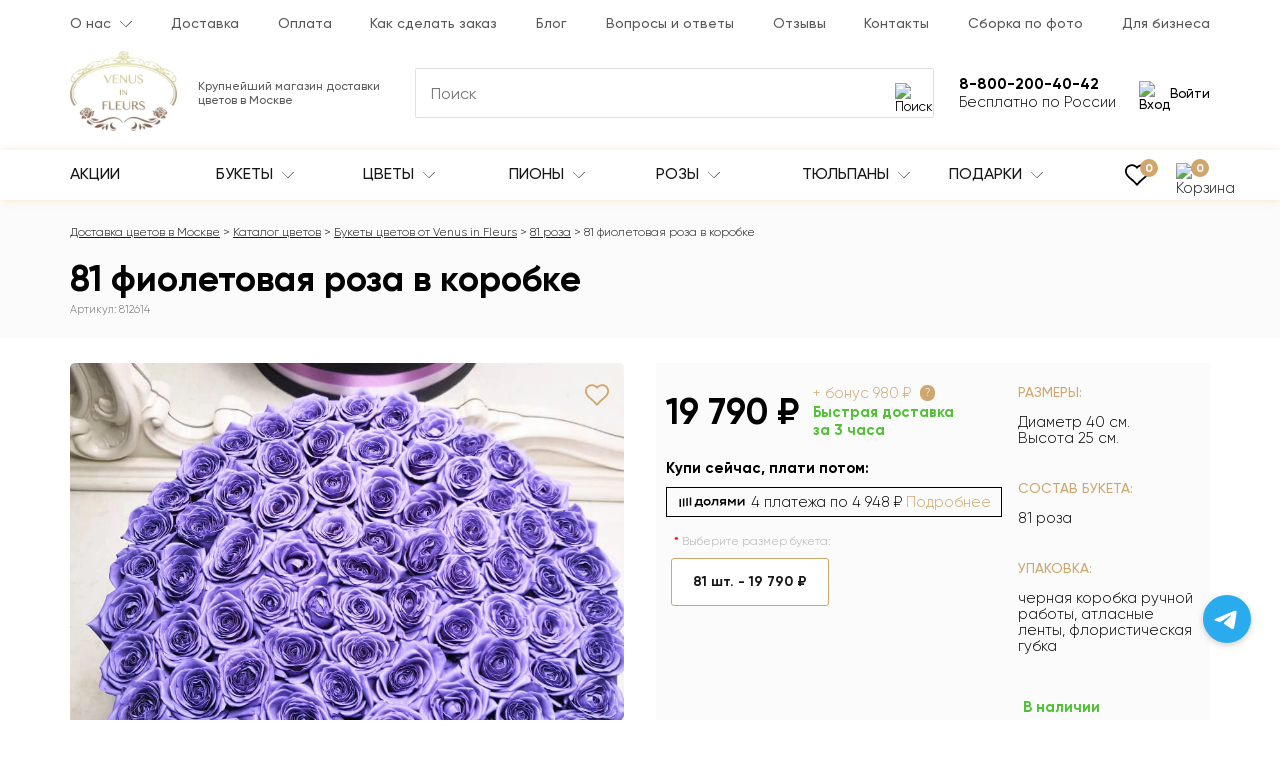

--- FILE ---
content_type: text/html; charset=utf-8
request_url: https://venusinfleurs.ru/81-fioletovaya-roza-v-korobke
body_size: 55178
content:
<!DOCTYPE html>
<html dir="ltr" lang="ru">
<head>
<meta charset="UTF-8">
<meta property="og:image" content="https://venusinfleurs.ru/image/catalog/product/5034/5034_1.jpg">
<meta property="og:url" content="https://venusinfleurs.ru/81-fioletovaya-roza-v-korobke">
<meta property="og:type" content="website">
<meta property="og:site_name" content="Venus in Fleurs - Доставка цветов по Москве">
<meta property="og:title" content="81 фиолетовая роза в коробке (812614) за 19 790 руб. | Бесплатная доставка цветов по Москве">
<meta property="og:description" content="Эксклюзивные букеты 🌷 от Venus in Fleurs. Работаем 24/7, делаем фото перед отправкой. 🎁 Подарок к каждому заказу. ⏱ Сборка букета за час. Доставка до 2-х часов. 81 фиолетовая роза в коробке (812614) за 19 790 руб. с гарантией качества.">
<meta property="og:image:type" content="image/jpeg">
<meta property="og:image:width" content="864">
<meta property="og:image:height" content="864">
<meta property="og:locale" content="RU">
<meta name="viewport" content="width=device-width, initial-scale=1.0, maximum-scale=2">
<meta name="http-equiv" content="Content-type: text/html; charset=UTF-8">
<meta http-equiv="X-UA-Compatible" content="IE=edge">
<title>81 фиолетовая роза в коробке (812614) за 19 790 руб. | Бесплатная доставка цветов по Москве</title>

<meta name="robots" content="index,follow">

<base href="https://venusinfleurs.ru/">
<meta name="description" content="Эксклюзивные букеты 🌷 от Venus in Fleurs. Работаем 24/7, делаем фото перед отправкой. 🎁 Подарок к каждому заказу. ⏱ Сборка букета за час. Доставка до 2-х часов. 81 фиолетовая роза в коробке (812614) за 19 790 руб. с гарантией качества.">
<meta name="yandex-verification" content="40264ffe57ae7572">
<meta name="google-site-verification" content="yA-WDBgMFAqDniLJQ5fZmX550C3N4EglEuH8LS-6kEU">

<link rel="preload" href="/catalog/view/theme/default/stylesheet/fonts/Gilroy/Gilroy-Regular.woff" as="font" type="font/woff" crossorigin>
<link rel="preload" href="/catalog/view/theme/default/stylesheet/fonts/Gilroy/Gilroy-Light.woff" as="font" type="font/woff" crossorigin>
<link rel="preload" href="/catalog/view/theme/default/stylesheet/fonts/Gilroy/Gilroy-Medium.woff" as="font" type="font/woff" crossorigin>
<link rel="preload" href="/catalog/view/theme/default/stylesheet/fonts/Gilroy/Gilroy-Bold.woff" as="font" type="font/woff" crossorigin>

<link rel="stylesheet" href="catalog/view/theme/default/stylesheet/stylesheet.css?v=15">
<link href="catalog/view/javascript/swiper/swiper-bundle.min.css" type="text/css" rel="stylesheet" media="screen">
<link href="catalog/view/javascript/swiper/swiper-custom.css" type="text/css" rel="stylesheet" media="screen">
<link href="catalog/view/theme/default/stylesheet/product.css" type="text/css" rel="stylesheet" media="screen">

<link href="https://venusinfleurs.ru/81-fioletovaya-roza-v-korobke" rel="canonical">
<link href="https://venusinfleurs.ru/image/catalog/ico-min.png" rel="icon">
<link href="https://venusinfleurs.ru/81-fioletovaya-roza-v-korobke" rel="alternate" hreflang="x-default">

<script src="catalog/view/javascript/jquery/jquery-2.1.1.min.js"></script>

<script type="application/ld+json">{"@context":"https:\/\/schema.org","@type":"BreadcrumbList","url":"https:\/\/venusinfleurs.ru\/","itemListElement":[{"@type":"ListItem","position":1,"name":"\u0414\u043e\u0441\u0442\u0430\u0432\u043a\u0430 \u0446\u0432\u0435\u0442\u043e\u0432 \u0432 \u041c\u043e\u0441\u043a\u0432\u0435","item":"https:\/\/venusinfleurs.ru\/"},{"@type":"ListItem","position":2,"name":"\u041a\u0430\u0442\u0430\u043b\u043e\u0433 \u0446\u0432\u0435\u0442\u043e\u0432","item":"https:\/\/venusinfleurs.ru\/katalog_cvetov\/"},{"@type":"ListItem","position":3,"name":"\u0411\u0443\u043a\u0435\u0442\u044b \u0446\u0432\u0435\u0442\u043e\u0432 \u043e\u0442 Venus in Fleurs","item":"https:\/\/venusinfleurs.ru\/bukety-cvetov\/"},{"@type":"ListItem","position":4,"name":"81 \u0440\u043e\u0437\u0430","item":"https:\/\/venusinfleurs.ru\/buket-iz-81-rozy\/"},{"@type":"ListItem","position":5,"name":"81 \u0444\u0438\u043e\u043b\u0435\u0442\u043e\u0432\u0430\u044f \u0440\u043e\u0437\u0430 \u0432 \u043a\u043e\u0440\u043e\u0431\u043a\u0435","item":"https:\/\/venusinfleurs.ru\/81-fioletovaya-roza-v-korobke"}]}</script>
<script type="application/ld+json">{"@context":"https:\/\/schema.org","@type":"Product","name":"81 \u0444\u0438\u043e\u043b\u0435\u0442\u043e\u0432\u0430\u044f \u0440\u043e\u0437\u0430 \u0432 \u043a\u043e\u0440\u043e\u0431\u043a\u0435","image":"https:\/\/venusinfleurs.ru\/image\/catalog\/product\/5034\/5034_1.jpg","description":"81 \u0440\u043e\u0437\u0430 \u043d\u0435 \u0441\u043c\u043e\u0436\u0435\u0442 \u043e\u0441\u0442\u0430\u0432\u0438\u0442\u044c \u0435\u0435 \u0440\u0430\u0432\u043d\u043e\u0434\u0443\u0448\u043d\u043e\u0439, \u043a\u043e\u043c\u043f\u043e\u0437\u0438\u0446\u0438\u044f \u043d\u0430\u0434\u043e\u043b\u0433\u043e \u043e\u0441\u0442\u0430\u043d\u0435\u0442\u0441\u044f \u0432 \u043f\u0430\u043c\u044f\u0442\u0438, \u043f\u043e\u0434\u0430\u0440\u0438\u0442 \u044f\u0440\u043a\u0438\u0435 \u043f\u043e\u043b\u043e\u0436\u0438\u0442\u0435\u043b\u044c\u043d\u044b\u0435 \u044d\u043c\u043e\u0446\u0438\u0438.&nbsp;\u0420\u043e\u0437\u044b \u0432 \u0448\u043b\u044f\u043f\u043d\u043e\u0439 \u043a\u043e\u0440\u043e\u0431\u043a\u0435 \u0432\u0441\u0435\u0433\u0434\u0430 \u043e\u0441\u0442\u0430\u043d\u0443\u0442\u0441\u044f \u043a\u043b\u0430\u0441\u0441\u0438\u043a\u043e\u0439 \u0438 \u0430\u043b\u044c\u0442\u0435\u0440\u043d\u0430\u0442\u0438\u0432\u043e\u0439 \u0431\u0443\u043a\u0435\u0442\u0430\u043c.\u041f\u0440\u0435\u0438\u043c\u0443\u0449\u0435\u0441\u0442\u0432\u0430 \u0448\u043b\u044f\u043f\u043d\u044b\u0445 \u043a\u043e\u0440\u043e\u0431\u043e\u043a:1. \u0414\u0438\u0437\u0430\u0439\u043d \u043d\u0430\u0448\u0438\u0445 \u043a\u043e\u0440\u043e\u0431\u043e\u043a \u0434\u043e\u0431\u0430\u0432\u043b\u044f\u0435\u0442 \u0447\u0430\u0441\u0442\u0438\u0446\u0443 \u044d\u043b\u0435\u0433\u0430\u043d\u0442\u043d\u043e\u0441\u0442\u0438 \u0438 \u043f\u0440\u0435\u0441\u0442\u0438\u0436\u0430 \u043a \u0431\u0443\u043a\u0435\u0442\u0443 \u0438 \u043f\u043e\u043c\u043e\u0433\u0430\u0435\u0442 \u0441\u043e \u0432\u043a\u0443\u0441\u043e\u043c \u0432\u044b\u0440\u0430\u0437\u0438\u0442\u044c \u0441\u0430\u043c\u044b\u0435 \u0438\u0441\u043a\u0440\u0435\u043d\u043d\u0438\u0435 \u0447\u0443\u0432\u0441\u0442\u0432\u0430 \u0434\u0430\u0440\u044f\u0449\u0435\u0433\u043e.2. \u0426\u0432\u0435\u0442\u044b \u0443\u0436\u0435 \u043f\u0438\u0442\u0430\u044e\u0442\u0441\u044f \u0432\u043e\u0434\u043e\u0439 \u0437\u0430 \u0441\u0447\u0435\u0442 \u0444\u043b\u043e\u0440\u0438\u0441\u0442\u0438\u0447\u0435\u0441\u043a\u043e\u0439 \u0433\u0443\u0431\u043a\u0438, \u043a\u043e\u0442\u043e\u0440\u0430\u044f \u043d\u0430\u0445\u043e\u0434\u0438\u0442\u0441\u044f \u0432\u043d\u0443\u0442\u0440\u0438 \u0448\u043b\u044f\u043f\u043d\u043e\u0439 \u043a\u043e\u0440\u043e\u0431\u043a\u0438. \u0420\u0430\u0437 \u0432 \u0434\u0432\u0430 \u0434\u043d\u044f \u0434\u043e\u0431\u0430\u0432\u043b\u044f\u0439\u0442\u0435 \u0432\u043e\u0434\u0443 \u0432 \u0448\u043b\u044f\u043f\u043d\u0443\u044e \u043a\u043e\u0440\u043e\u0431\u043a\u0443 \u0438 \u0446\u0432\u0435\u0442\u044b \u0431\u0443\u0434\u0443\u0442 \u0412\u0430\u0441 \u0440\u0430\u0434\u043e\u0432\u0430\u0442\u044c \u043e\u0442 7 \u0434\u043e 14 \u0434\u043d\u0435\u0439.\u041e\u0441\u043d\u043e\u0432\u043d\u044b\u043c \u043e\u0442\u043b\u0438\u0447\u0438\u0435\u043c \u043d\u0430\u0448\u0435\u0439 \u043a\u043e\u043c\u043f\u0430\u043d\u0438\u0438 Venus in Fleurs \u044f\u0432\u043b\u044f\u0435\u0442\u0441\u044f \u0432\u044b\u0441\u043e\u043a\u043e\u0435 \u043a\u0430\u0447\u0435\u0441\u0442\u0432\u043e \u0446\u0432\u0435\u0442\u043e\u0432 \u0438 \u0448\u0438\u0440\u043e\u043a\u043e\u0435 \u0440\u0430\u0437\u043d\u043e\u043e\u0431\u0440\u0430\u0437\u0438\u0435 \u043a\u043e\u043c\u043f\u043e\u0437\u0438\u0446\u0438\u0439. \u041f\u0440\u043e\u0447\u0438\u0442\u0430\u0442\u044c \u043e\u0442\u0437\u044b\u0432\u044b \u043e \u0431\u0443\u043a\u0435\u0442\u0430\u0445 \u0412\u044b \u043c\u043e\u0436\u0435\u0442\u0435 \u043d\u0430 \u043d\u0430\u0448\u0435\u043c \u0441\u0430\u0439\u0442\u0435. \u0412\u0441\u0435 \u0441\u043a\u0440\u0438\u043d\u0448\u043e\u0442\u044b \u0434\u043e\u0441\u0442\u043e\u0432\u0435\u0440\u043d\u044b.\u0414\u043e\u0441\u0442\u0430\u0432\u043a\u0430 \u0446\u0432\u0435\u0442\u043e\u0432 \u043f\u043e \u041c\u043e\u0441\u043a\u0432\u0435 \u043e\u0441\u0443\u0449\u0435\u0441\u0442\u0432\u043b\u044f\u0435\u0442\u0441\u044f \u0431\u0435\u0441\u043f\u043b\u0430\u0442\u043d\u043e \u0432 5-\u0442\u0438 \u0447\u0430\u0441\u043e\u0432\u043e\u043c \u0438\u043d\u0442\u0435\u0440\u0432\u0430\u043b\u0435. \u041f\u043e\u0434\u0440\u043e\u0431\u043d\u044b\u0435 \u0443\u0441\u043b\u043e\u0432\u0438\u044f \u043f\u0440\u0438\u0432\u0435\u0434\u0435\u043d\u044b \u0432 \u0440\u0430\u0437\u0434\u0435\u043b\u0435 \u0414\u043e\u0441\u0442\u0430\u0432\u043a\u0430.\u0420\u043e\u0437 \u0442\u0430\u043a\u043e\u0433\u043e \u0446\u0432\u0435\u0442\u0430 \u0432 \u043f\u0440\u0438\u0440\u043e\u0434\u0435 \u043d\u0435 \u0441\u0443\u0449\u0435\u0441\u0442\u0432\u0443\u0435\u0442. \u0414\u043b\u044f \u0438\u0445 \u043f\u0440\u043e\u0438\u0437\u0432\u043e\u0434\u0441\u0442\u0432\u0430 \u043c\u044b \u0438\u0441\u043f\u043e\u043b\u044c\u0437\u0443\u0435\u043c \u0436\u0438\u0432\u044b\u0435 \u0446\u0432\u0435\u0442\u044b \u0438 \u0442\u043e\u043b\u044c\u043a\u043e \u0432\u044b\u0441\u043e\u043a\u043e\u043a\u0430\u0447\u0435\u0441\u0442\u0432\u0435\u043d\u043d\u0443\u044e \u0444\u043b\u043e\u0440\u0438\u0441\u0442\u0438\u0447\u0435\u0441\u043a\u0443\u044e \u043a\u0440\u0430\u0441\u043a\u0443 \u0431\u0435\u0437 \u0437\u0430\u043f\u0430\u0445\u0430 \u0438\u0437 \u0413\u0435\u0440\u043c\u0430\u043d\u0438\u0438. \u041e\u043d\u0430 \u0433\u0438\u043f\u043e\u0430\u043b\u043b\u0435\u0440\u0433\u0435\u043d\u043d\u0430, \u043d\u0435 \u043f\u0430\u0447\u043a\u0430\u0435\u0442\u0441\u044f \u0438 \u043d\u0435 \u043e\u0441\u044b\u043f\u0430\u0435\u0442\u0441\u044f. \u0410\u0440\u043e\u043c\u0430\u0442\u0438\u0437\u0438\u0440\u0443\u0435\u043c \u0440\u043e\u0437\u044b \u043b\u0435\u0433\u043a\u0438\u043c \u0446\u0432\u0435\u0442\u043e\u0447\u043d\u044b\u043c \u043f\u0430\u0440\u0444\u044e\u043c\u043e\u043c.","brand":{"@type":"Thing","name":"Venus in Fleurs"},"category":"81 \u0440\u043e\u0437\u0430","sku":"812614","offers":{"@type":"AggregateOffer","availability":"InStock","priceCurrency":"RUB","highPrice":19790,"lowPrice":19790,"offerCount":1,"offers":{"@type":"Offer","url":"https:\/\/venusinfleurs.ru\/81-fioletovaya-roza-v-korobke","priceCurrency":"RUB","price":"19790","availability":"http:\/\/schema.org\/InStock","itemCondition":"https:\/\/schema.org\/NewCondition","seller":{"@type":"Organization","name":"Venus in Fleurs"},"shippingDetails":{"@type":"OfferShippingDetails","deliveryTime":{"@type":"ShippingDeliveryTime","businessDays":{"@type":"OpeningHoursSpecification","dayOfWeek":["https:\/\/schema.org\/Monday","https:\/\/schema.org\/Tuesday","https:\/\/schema.org\/Wednesday","https:\/\/schema.org\/Thursday","https:\/\/schema.org\/Friday","https:\/\/schema.org\/Saturday","https:\/\/schema.org\/Sunday"]},"cutoffTime":"19:00Z","transitTime":{"@type":"QuantitativeValue","minValue":2,"unitCode":"LH"}},"shippingRate":{"@type":"MonetaryAmount","minValue":0,"currency":"RUB"},"shippingSettingsLink":"https:\/\/venusinfleurs.ru\/dostavka"}}},"aggregateRating":{"@type":"AggregateRating","ratingValue":5,"bestRating":5,"worstRating":0,"ratingCount":174}}</script>
<script type="application/ld+json">{"@context":"https:\/\/schema.org","@type":"Organization","name":"Venus in Fleurs","url":"https:\/\/venusinfleurs.ru\/","logo":"https:\/\/venusinfleurs.ru\/image\/cache\/catalog\/logo_color-256x192.png"}</script>
<script type="application/ld+json">{"@context":"https:\/\/schema.org","@type":"WebSite","url":"https:\/\/venusinfleurs.ru\/","potentialAction":{"@type":"SearchAction","target":"https:\/\/venusinfleurs.ru\/search\/?search={search}","query-input":"required name=search"}}</script>

<!-- Yandex.Metrika counter -->
<script type="text/javascript" >
   (function(m,e,t,r,i,k,a){m[i]=m[i]||function(){(m[i].a=m[i].a||[]).push(arguments)};
   m[i].l=1*new Date();
   for (var j = 0; j < document.scripts.length; j++) {if (document.scripts[j].src === r) { return; }}
   k=e.createElement(t),a=e.getElementsByTagName(t)[0],k.async=1,k.src=r,a.parentNode.insertBefore(k,a)})
   (window, document, "script", "https://mc.yandex.ru/metrika/tag.js", "ym");

   ym(47034291, "init", {
        clickmap:true,
        trackLinks:true,
        accurateTrackBounce:true,
        webvisor:true,
        trackHash:true,
        ecommerce:"dataLayer"
   });
</script>
<!-- /Yandex.Metrika counter -->


<script>window.dataLayer = window.dataLayer || [];</script>
<meta name="yandex-verification" content="dda66b9c080c2a60" />
<meta name="test" content="dda66b9c080c2a60" />

<style>
	.populyarnye-cvety-na-1-sentyabrya-vybor-i-znachenie-1,
	.kakoj-buket-podarit-na-den-vospitatelya-1 
	{
		float: right;
		max-width: 290px !important;
		margin-left: 25px;
	}

	.populyarnye-cvety-na-1-sentyabrya-vybor-i-znachenie-2,
	.kakoj-buket-podarit-na-den-vospitatelya-2 
	{
		float: right;
		max-width: 420px !important;
		margin-left: 25px;
	}

	.populyarnye-cvety-na-1-sentyabrya-vybor-i-znachenie-3,
	.kakoj-buket-podarit-na-den-vospitatelya-3 
	{
		width: 50%;
	}

	.bukety-na-14-fevralya-2024 img {
		width: 50%;
	}

	/* .common-home #filter {
		display: none;
	} */

	@media (max-width: 768px) {
		.populyarnye-cvety-na-1-sentyabrya-vybor-i-znachenie-1,
		.kakoj-buket-podarit-na-den-vospitatelya-1 
		{
			float: unset;
    		max-width: 100% !important;
			margin: 0 auto;
		}
		.populyarnye-cvety-na-1-sentyabrya-vybor-i-znachenie-2,
		.kakoj-buket-podarit-na-den-vospitatelya-2 
		{
			float: unset;
    		max-width: 100% !important;
			margin: 0 auto;
		}
		.populyarnye-cvety-na-1-sentyabrya-vybor-i-znachenie-3,
		.kakoj-buket-podarit-na-den-vospitatelya-3 
		{
			width: 100%;
		}
		.bukety-na-14-fevralya-2024 img {
			width: 100%;
		}
	}


</style>


</head>
<body class="product-product-5034">
	<header class="header">
		<div class="header__top-menu">
			<div class="container">
				<div class="header__top-menu-wrap">
	<ul class="header__top-menu-list">
				<li class="header__top-menu-item header__top-menu-item-dropdown ">							
			<a class="header__top-menu-link" href="/about_us">О нас</a>
							<span class="header__top-menu-item-dropdown-toggle">
					<svg width="12" height="8" viewBox="0 0 12 8" fill="currentColor" xmlns="http://www.w3.org/2000/svg">
						<path d="M5.99681 7.13205C5.92758 7.13217 5.86114 7.10478 5.81213 7.05587L0.0732289 1.31698C-0.0268674 1.21337 -0.0239817 1.04822 0.0796363 0.948121C0.180735 0.850495 0.340992 0.850495 0.442067 0.948121L5.99679 6.50232L11.551 0.947608C11.6511 0.84399 11.8162 0.841129 11.9199 0.9412C12.0235 1.0413 12.0263 1.20642 11.9263 1.31006C11.9242 1.31224 11.922 1.31437 11.9199 1.31647L6.18099 7.05536C6.13218 7.10432 6.06593 7.13188 5.99681 7.13205Z"></path>
					</svg>
				</span>	
																	
				<ul class="header__top-menu-item-dropdown-list">
																		<li class="header__top-menu-item-dropdown-item "><a class="header__top-menu-link header__top-menu-link--dropdown" href="/garantiya-kachestva-cvetov">Гарантии</a></li>					
													<li class="header__top-menu-item-dropdown-item "><a class="header__top-menu-link header__top-menu-link--dropdown" href="/nasha-komanda">Наша команда</a></li>					
													<li class="header__top-menu-item-dropdown-item "><a class="header__top-menu-link header__top-menu-link--dropdown" href="/rekvizity">Реквизиты</a></li>					
							
						
				</ul>
					
										
		</li>
				<li class="header__top-menu-item  ">							
			<a class="header__top-menu-link" href="/dostavka-i-oplata">Доставка</a>
										
		</li>
				<li class="header__top-menu-item  ">							
			<a class="header__top-menu-link" href="/oplata">Оплата</a>
										
		</li>
				<li class="header__top-menu-item  ">							
			<a class="header__top-menu-link" href="/kak-sdelat-zakaz">Как сделать заказ</a>
										
		</li>
				<li class="header__top-menu-item  ">							
			<a class="header__top-menu-link" href="/blog/">Блог</a>
										
		</li>
				<li class="header__top-menu-item  ">							
			<a class="header__top-menu-link" href="/voprosy-i-otvety">Вопросы и ответы</a>
										
		</li>
				<li class="header__top-menu-item  ">							
			<a class="header__top-menu-link" href="/reviews/">Отзывы</a>
										
		</li>
				<li class="header__top-menu-item  ">							
			<a class="header__top-menu-link" href="/contact-us/">Контакты</a>
										
		</li>
				<li class="header__top-menu-item  ">							
			<a class="header__top-menu-link" href="/sborka-po-foto/">Сборка по фото</a>
										
		</li>
				<li class="header__top-menu-item  ">							
			<a class="header__top-menu-link" href="/business/">Для бизнеса</a>
										
		</li>
			</ul>					
</div>			</div>
		</div>
		<div class="header__main-block">
			<div class="container">
				<div class="header__main-block-wrap">
					<div class="header__logo-block">
						<div class="header__logo">
													<a href="https://venusinfleurs.ru/" aria-label="Venus in Fleurs"><img src="https://venusinfleurs.ru/image/cachewebp/catalog/logo_color-256x192.webp" title="Venus in Fleurs - Доставка цветов по Москве" alt="Venus in Fleurs - доставка цветов ручной работы Москва" class="" width="107" height="80"></a>
												</div>
					</div>
					<div class="header__middle-block">						
						<div class="header__shop-info">
							Крупнейший магазин доставки цветов в Москве
													</div>
						<div class="header__search-block">
	<div class="header__search-input-group">
		<input type="text" name="search" value="" placeholder="Поиск" class="header__search-input js_search-input" autocomplete="off" >
		<button type="button" class="header__search-button" aria-label="Поиск">
			<img src="/image/catalog/icon/search.svg" width="20" height="20" alt="Поиск" >									
		</button>
	</div>
	<div class="search-block__autocomplete">

	</div>
</div>					</div>
					<div class="header__action-block">
						<div class="header__search-toggle">
							<button type="button" class="header__search-toggle-button" aria-label="Поиск">	                            
								<img src="/image/catalog/icon/search.svg" width="24" height="36" alt="Поиск">
	                        </button>
						</div>
						<div class="header__wishlist-block">
							<a class="header__wishlist-block-link" href="https://venusinfleurs.ru/wishlist/">
								<img src="/image/catalog/icon/wish.svg" width="24" height="24" alt="Избранное">							
								<span class="header__wishlist-block-link-count wishlist-count element-count">0</span>
							</a>
						</div>
						<div class="header__contacts-block">
							<div class="header__contact-telephone-mobile js_contact-telephone-mobile">
								<img src="/image/catalog/icon/telephone.svg" width="34" height="34" alt="Контакты">									
							</div>
							<div class="header__contact-telephone">
								8-800-200-40-42								<span class="header__contact-telephone-dropdown-toggle">
									<img src="/image/catalog/icon/arrow_menu.svg" width="12" height="8" alt="Раскрыть">									
								</span>	
							</div>
							<span class="header__contact-info">Бесплатно по России</span>
							<div class="header__contacts-dropdown-block">
								<a class="header__contacts-item js_call_header-event" href="tel:88002004042" rel="nofollow">
									Пн. - Вс.: с 9 до 22
									<div class="header__contacts-val">8-800-200-40-42</div>
								</a>
								<a class="header__contacts-item js_call_header-event" href="tel:74950032151" rel="nofollow">
									Главный офис 
									<div class="header__contacts-val">+7-495-003-21-51</div>
								</a>
								<div class="header__contacts-item header__contacts-item--address">Написать в чат</div>
								<a class="header__contacts-item header__contacts-item--whatsapp" href="https://api.whatsapp.com/send?phone=79267805374&text=Здравствуйте%20👋,%20хочу%20цветы%20заказать%20🌹" rel="nofollow" target="_blank">
									WhatsApp
									<div class="header__contacts-val">+7-926-780-53-74</div>
								</a>
								<a class="header__contacts-item header__contacts-item--telegram" href="tg://resolve?domain=venusinfleurs_msk" rel="nofollow" target="_blank">
									Telegram
									<div class="header__contacts-val">@venusinfleurs_msk</div>
								</a>
								<a class="header__contacts-item header__contacts-item--instagram" href="https://www.instagram.com/venusinfleurs_msk" rel="nofollow" target="_blank">
									Instagram
									<div class="header__contacts-val">@venusinfleurs_msk</div>
								</a>
																<div class="header__contacts-item header__contacts-item--email">
									Рабочая почта 
									<div class="header__contacts-val">
										<a href="mailto:msk@venusinfleurs.ru">msk@venusinfleurs.ru</a>										
									</div>
								</div>
								<div class="header__contacts-item header__contacts-item--address">
									Адрес 
									<div class="header__contacts-val">г. Москва, Кировоградкая улица, 
д. 38, корп. 1</div>
								</div>
							</div>
						</div>
						<div class="header__account-block">
															<button type="button" class="header__login-button js-modal-login">
									<img src="/image/catalog/icon/login.svg" width="24" height="24" alt="Вход">									
									Войти
								</button>
													</div>
						<div class="header__top-menu-toggle">
							<button type="button" class="header__top-menu-toggle-button" aria-label="Меню">
	                            <span class="top-menu-button__burger">
	                                <span class="top-menu-button__burger-line"></span>
	                                <span class="top-menu-button__burger-line"></span>
	                                <span class="top-menu-button__burger-line"></span>
	                            </span>
	                        </button>
						</div>
					</div>
				</div>
			</div>
					</div>
		<div class="header__main-menu-block-wrap">
			<div class="header__main-menu-block">
				<div class="container header__main-menu-wrap">
					
						<div class="header__main-menu-navbar-wrap main-menu">
	<button type="button" class="main-menu__close js_main-menu__close"></button>
	<div class="main-menu__header">
		<div class="main-menu__title">Каталог</div>
	</div>
	<nav class="header__main-menu-navbar">
		<ul class="header__main-menu-list">
							<li class="header__main-menu-item header__main-menu-item-dropdown header__main-menu-item-hidden-mob ">
					<a class="header__main-menu-link" href="https://venusinfleurs.ru/katalog_cvetov/">
						Весь каталог											</a>
																
				</li>
							<li class="header__main-menu-item header__main-menu-item-dropdown  ">
					<a class="header__main-menu-link" href="actions/">
						Акции											</a>
																
				</li>
							<li class="header__main-menu-item header__main-menu-item-dropdown  ">
					<a class="header__main-menu-link" href="https://venusinfleurs.ru/katalog_cvetov/">
						Букеты													<span class="header__main-menu-item-dropdown-toggle header__main-menu-item-dropdown-toggle--desktop">
								<svg xmlns="http://www.w3.org/2000/svg" width="12" height="8" viewBox="0 0 12 8" fill="currentColor"><path d="M5.99681 7.13205C5.92758 7.13217 5.86114 7.10478 5.81213 7.05587L0.0732289 1.31698C-0.0268674 1.21337 -0.0239817 1.04822 0.0796363 0.948121C0.180735 0.850495 0.340992 0.850495 0.442067 0.948121L5.99679 6.50232L11.551 0.947608C11.6511 0.84399 11.8162 0.841129 11.9199 0.9412C12.0235 1.0413 12.0263 1.20642 11.9263 1.31006C11.9242 1.31224 11.922 1.31437 11.9199 1.31647L6.18099 7.05536C6.13218 7.10432 6.06593 7.13188 5.99681 7.13205Z"/></svg>
							</span>
											</a>
											<span class="header__main-menu-item-dropdown-toggle header__main-menu-item-dropdown-toggle--mobile">
							<img class="header__main-menu-item-dropdown-toggle-icon" src="/image/catalog/icon/arrow_menu_mobile.svg" alt="Раскрыть">
						</span>
															<div class="header__main-menu-item-dropdown-menu dropdown-menu-columns-4">
						<div class="header__main-menu-item-dropdown-menu-wrap">
															<ul class="header__main-menu-item-dropdown-menu-list">
																														<li class="header__main-menu-item-dropdown-menu-item header__main-menu-item-dropdown-menu-item--title ">												
																									<span class="header__main-menu-item-dropdown-menu-item-title">Композиции</span>
																							</li>
																					<li class="header__main-menu-item-dropdown-menu-item  ">												
																									<a class="header__main-menu-item-dropdown-menu-item-title header__main-menu-item-dropdown-menu-item-title--link" href="https://venusinfleurs.ru/avtorskie-bukety/">Авторские <sup class="header__main-menu-item-dropdown-menu-item-count">242</sup></a>
																							</li>
																					<li class="header__main-menu-item-dropdown-menu-item  ">												
																									<a class="header__main-menu-item-dropdown-menu-item-title header__main-menu-item-dropdown-menu-item-title--link" href="https://venusinfleurs.ru/populyarnye-bukety/">Популярные <sup class="header__main-menu-item-dropdown-menu-item-count">384</sup></a>
																							</li>
																					<li class="header__main-menu-item-dropdown-menu-item  ">												
																									<a class="header__main-menu-item-dropdown-menu-item-title header__main-menu-item-dropdown-menu-item-title--link" href="https://venusinfleurs.ru/bukety-v-teatr/">Букеты в театр <sup class="header__main-menu-item-dropdown-menu-item-count">96</sup></a>
																							</li>
																					<li class="header__main-menu-item-dropdown-menu-item  ">												
																									<a class="header__main-menu-item-dropdown-menu-item-title header__main-menu-item-dropdown-menu-item-title--link" href="https://venusinfleurs.ru/cvety-s-shokoladom/">Цветы с шоколадом <sup class="header__main-menu-item-dropdown-menu-item-count">126</sup></a>
																							</li>
																					<li class="header__main-menu-item-dropdown-menu-item  ">												
																									<a class="header__main-menu-item-dropdown-menu-item-title header__main-menu-item-dropdown-menu-item-title--link" href="https://venusinfleurs.ru/vip-bukety/">VIP букеты <sup class="header__main-menu-item-dropdown-menu-item-count">279</sup></a>
																							</li>
																					<li class="header__main-menu-item-dropdown-menu-item  ">												
																									<a class="header__main-menu-item-dropdown-menu-item-title header__main-menu-item-dropdown-menu-item-title--link" href="https://venusinfleurs.ru/detskie-bukety1/">Детские букеты <sup class="header__main-menu-item-dropdown-menu-item-count">68</sup></a>
																							</li>
																					<li class="header__main-menu-item-dropdown-menu-item  ">												
																									<a class="header__main-menu-item-dropdown-menu-item-title header__main-menu-item-dropdown-menu-item-title--link" href="https://venusinfleurs.ru/tsvetochnye-sety/">Подарочные наборы <sup class="header__main-menu-item-dropdown-menu-item-count">76</sup></a>
																							</li>
																					<li class="header__main-menu-item-dropdown-menu-item  ">												
																									<a class="header__main-menu-item-dropdown-menu-item-title header__main-menu-item-dropdown-menu-item-title--link" href="https://venusinfleurs.ru/bukety-dlya-instagram/">Insta букеты <sup class="header__main-menu-item-dropdown-menu-item-count">285</sup></a>
																							</li>
																					<li class="header__main-menu-item-dropdown-menu-item  ">												
																									<a class="header__main-menu-item-dropdown-menu-item-title header__main-menu-item-dropdown-menu-item-title--link" href="https://venusinfleurs.ru/buket-nevesty/">Свадебные букеты <sup class="header__main-menu-item-dropdown-menu-item-count">100</sup></a>
																							</li>
																					<li class="header__main-menu-item-dropdown-menu-item  ">												
																									<a class="header__main-menu-item-dropdown-menu-item-title header__main-menu-item-dropdown-menu-item-title--link" href="https://venusinfleurs.ru/miksy/">Миксы <sup class="header__main-menu-item-dropdown-menu-item-count">931</sup></a>
																							</li>
																					<li class="header__main-menu-item-dropdown-menu-item  ">												
																									<a class="header__main-menu-item-dropdown-menu-item-title header__main-menu-item-dropdown-menu-item-title--link" href="https://venusinfleurs.ru/bukety-s-logotipom/">Букеты с логотипом <sup class="header__main-menu-item-dropdown-menu-item-count">33</sup></a>
																							</li>
																					<li class="header__main-menu-item-dropdown-menu-item  ">												
																									<a class="header__main-menu-item-dropdown-menu-item-title header__main-menu-item-dropdown-menu-item-title--link" href="https://venusinfleurs.ru/biznes-bukety/">Бизнес-букеты <sup class="header__main-menu-item-dropdown-menu-item-count">241</sup></a>
																							</li>
																					<li class="header__main-menu-item-dropdown-menu-item  ">												
																									<a class="header__main-menu-item-dropdown-menu-item-title header__main-menu-item-dropdown-menu-item-title--link" href="https://venusinfleurs.ru/monobukety/">Монобукеты <sup class="header__main-menu-item-dropdown-menu-item-count">677</sup></a>
																							</li>
																					<li class="header__main-menu-item-dropdown-menu-item  ">												
																									<a class="header__main-menu-item-dropdown-menu-item-title header__main-menu-item-dropdown-menu-item-title--link" href="https://venusinfleurs.ru/serdca-iz-roz/">Сердца <sup class="header__main-menu-item-dropdown-menu-item-count">188</sup></a>
																							</li>
																											</ul>
															<ul class="header__main-menu-item-dropdown-menu-list">
																														<li class="header__main-menu-item-dropdown-menu-item header__main-menu-item-dropdown-menu-item--title ">												
																									<span class="header__main-menu-item-dropdown-menu-item-title">По цвету</span>
																							</li>
																					<li class="header__main-menu-item-dropdown-menu-item  ">												
																									<a class="header__main-menu-item-dropdown-menu-item-title header__main-menu-item-dropdown-menu-item-title--link" href="https://venusinfleurs.ru/belye-bukety/">Белые <sup class="header__main-menu-item-dropdown-menu-item-count">331</sup></a>
																							</li>
																					<li class="header__main-menu-item-dropdown-menu-item  ">												
																									<a class="header__main-menu-item-dropdown-menu-item-title header__main-menu-item-dropdown-menu-item-title--link" href="https://venusinfleurs.ru/birjuzovye-bukety/">Бирюзовые <sup class="header__main-menu-item-dropdown-menu-item-count">56</sup></a>
																							</li>
																					<li class="header__main-menu-item-dropdown-menu-item  ">												
																									<a class="header__main-menu-item-dropdown-menu-item-title header__main-menu-item-dropdown-menu-item-title--link" href="https://venusinfleurs.ru/golubye-bukety/">Голубые <sup class="header__main-menu-item-dropdown-menu-item-count">54</sup></a>
																							</li>
																					<li class="header__main-menu-item-dropdown-menu-item  ">												
																									<a class="header__main-menu-item-dropdown-menu-item-title header__main-menu-item-dropdown-menu-item-title--link" href="https://venusinfleurs.ru/zheltye-bukety/">Желтые <sup class="header__main-menu-item-dropdown-menu-item-count">115</sup></a>
																							</li>
																					<li class="header__main-menu-item-dropdown-menu-item  ">												
																									<a class="header__main-menu-item-dropdown-menu-item-title header__main-menu-item-dropdown-menu-item-title--link" href="https://venusinfleurs.ru/zelenye-bukety/">Зеленые <sup class="header__main-menu-item-dropdown-menu-item-count">41</sup></a>
																							</li>
																					<li class="header__main-menu-item-dropdown-menu-item  ">												
																									<a class="header__main-menu-item-dropdown-menu-item-title header__main-menu-item-dropdown-menu-item-title--link" href="https://venusinfleurs.ru/zolotye-bukety/">Золотые <sup class="header__main-menu-item-dropdown-menu-item-count">60</sup></a>
																							</li>
																					<li class="header__main-menu-item-dropdown-menu-item  ">												
																									<a class="header__main-menu-item-dropdown-menu-item-title header__main-menu-item-dropdown-menu-item-title--link" href="https://venusinfleurs.ru/kofejnye-bukety/">Кофейные <sup class="header__main-menu-item-dropdown-menu-item-count">44</sup></a>
																							</li>
																					<li class="header__main-menu-item-dropdown-menu-item  ">												
																									<a class="header__main-menu-item-dropdown-menu-item-title header__main-menu-item-dropdown-menu-item-title--link" href="https://venusinfleurs.ru/krasnye-bukety/">Красные <sup class="header__main-menu-item-dropdown-menu-item-count">144</sup></a>
																							</li>
																					<li class="header__main-menu-item-dropdown-menu-item  ">												
																									<a class="header__main-menu-item-dropdown-menu-item-title header__main-menu-item-dropdown-menu-item-title--link" href="https://venusinfleurs.ru/malinovye-bukety/">Малиновые <sup class="header__main-menu-item-dropdown-menu-item-count">50</sup></a>
																							</li>
																					<li class="header__main-menu-item-dropdown-menu-item  ">												
																									<a class="header__main-menu-item-dropdown-menu-item-title header__main-menu-item-dropdown-menu-item-title--link" href="https://venusinfleurs.ru/oranzhevye-bukety/">Коралловые <sup class="header__main-menu-item-dropdown-menu-item-count">54</sup></a>
																							</li>
																					<li class="header__main-menu-item-dropdown-menu-item  ">												
																									<a class="header__main-menu-item-dropdown-menu-item-title header__main-menu-item-dropdown-menu-item-title--link" href="https://venusinfleurs.ru/raduzhnye-bukety/">Радужные <sup class="header__main-menu-item-dropdown-menu-item-count">14</sup></a>
																							</li>
																					<li class="header__main-menu-item-dropdown-menu-item  ">												
																									<a class="header__main-menu-item-dropdown-menu-item-title header__main-menu-item-dropdown-menu-item-title--link" href="https://venusinfleurs.ru/rozovye-bukety/">Розовые <sup class="header__main-menu-item-dropdown-menu-item-count">317</sup></a>
																							</li>
																					<li class="header__main-menu-item-dropdown-menu-item  ">												
																									<a class="header__main-menu-item-dropdown-menu-item-title header__main-menu-item-dropdown-menu-item-title--link" href="https://venusinfleurs.ru/serebrjanye-bukety/">Серебряные <sup class="header__main-menu-item-dropdown-menu-item-count">26</sup></a>
																							</li>
																					<li class="header__main-menu-item-dropdown-menu-item  ">												
																									<a class="header__main-menu-item-dropdown-menu-item-title header__main-menu-item-dropdown-menu-item-title--link" href="https://venusinfleurs.ru/sinie-bukety/">Синие <sup class="header__main-menu-item-dropdown-menu-item-count">81</sup></a>
																							</li>
																					<li class="header__main-menu-item-dropdown-menu-item  ">												
																									<a class="header__main-menu-item-dropdown-menu-item-title header__main-menu-item-dropdown-menu-item-title--link" href="https://venusinfleurs.ru/fioletovye-bukety/">Фиолетовые <sup class="header__main-menu-item-dropdown-menu-item-count">112</sup></a>
																							</li>
																					<li class="header__main-menu-item-dropdown-menu-item  ">												
																									<a class="header__main-menu-item-dropdown-menu-item-title header__main-menu-item-dropdown-menu-item-title--link" href="https://venusinfleurs.ru/chernye-bukety/">Черные <sup class="header__main-menu-item-dropdown-menu-item-count">58</sup></a>
																							</li>
																											</ul>
															<ul class="header__main-menu-item-dropdown-menu-list">
																														<li class="header__main-menu-item-dropdown-menu-item header__main-menu-item-dropdown-menu-item--title ">												
																									<span class="header__main-menu-item-dropdown-menu-item-title">По типу упаковки</span>
																							</li>
																					<li class="header__main-menu-item-dropdown-menu-item  ">												
																									<a class="header__main-menu-item-dropdown-menu-item-title header__main-menu-item-dropdown-menu-item-title--link" href="https://venusinfleurs.ru/serdca-iz-roz/">Сердца <sup class="header__main-menu-item-dropdown-menu-item-count">188</sup></a>
																							</li>
																					<li class="header__main-menu-item-dropdown-menu-item  ">												
																									<a class="header__main-menu-item-dropdown-menu-item-title header__main-menu-item-dropdown-menu-item-title--link" href="https://venusinfleurs.ru/cvety-v-korobke/">В коробке <sup class="header__main-menu-item-dropdown-menu-item-count">509</sup></a>
																							</li>
																					<li class="header__main-menu-item-dropdown-menu-item  ">												
																									<a class="header__main-menu-item-dropdown-menu-item-title header__main-menu-item-dropdown-menu-item-title--link" href="https://venusinfleurs.ru/bukety-v-korzine/">Корзины с цветами <sup class="header__main-menu-item-dropdown-menu-item-count">169</sup></a>
																							</li>
																					<li class="header__main-menu-item-dropdown-menu-item  ">												
																									<a class="header__main-menu-item-dropdown-menu-item-title header__main-menu-item-dropdown-menu-item-title--link" href="https://venusinfleurs.ru/bukety-v-yashchike/">Букеты в кашпо <sup class="header__main-menu-item-dropdown-menu-item-count">35</sup></a>
																							</li>
																											</ul>
															<ul class="header__main-menu-item-dropdown-menu-list">
																														<li class="header__main-menu-item-dropdown-menu-item header__main-menu-item-dropdown-menu-item--title ">												
																									<span class="header__main-menu-item-dropdown-menu-item-title">По сезону</span>
																							</li>
																					<li class="header__main-menu-item-dropdown-menu-item  ">												
																									<a class="header__main-menu-item-dropdown-menu-item-title header__main-menu-item-dropdown-menu-item-title--link" href="https://venusinfleurs.ru/zimnie-bukety/">Зимние <sup class="header__main-menu-item-dropdown-menu-item-count">203</sup></a>
																							</li>
																					<li class="header__main-menu-item-dropdown-menu-item  ">												
																									<a class="header__main-menu-item-dropdown-menu-item-title header__main-menu-item-dropdown-menu-item-title--link" href="https://venusinfleurs.ru/vesennie-bukety/">Весенние <sup class="header__main-menu-item-dropdown-menu-item-count">298</sup></a>
																							</li>
																					<li class="header__main-menu-item-dropdown-menu-item  ">												
																									<a class="header__main-menu-item-dropdown-menu-item-title header__main-menu-item-dropdown-menu-item-title--link" href="https://venusinfleurs.ru/letnie-bukety/">Летние <sup class="header__main-menu-item-dropdown-menu-item-count">258</sup></a>
																							</li>
																					<li class="header__main-menu-item-dropdown-menu-item  ">												
																									<a class="header__main-menu-item-dropdown-menu-item-title header__main-menu-item-dropdown-menu-item-title--link" href="https://venusinfleurs.ru/osennie-bukety/">Осенние <sup class="header__main-menu-item-dropdown-menu-item-count">177</sup></a>
																							</li>
																											</ul>
														
						</div>	
					</div>
											
				</li>
							<li class="header__main-menu-item header__main-menu-item-dropdown  ">
					<a class="header__main-menu-link" href="https://venusinfleurs.ru/tsvety/">
						Цветы													<span class="header__main-menu-item-dropdown-toggle header__main-menu-item-dropdown-toggle--desktop">
								<svg xmlns="http://www.w3.org/2000/svg" width="12" height="8" viewBox="0 0 12 8" fill="currentColor"><path d="M5.99681 7.13205C5.92758 7.13217 5.86114 7.10478 5.81213 7.05587L0.0732289 1.31698C-0.0268674 1.21337 -0.0239817 1.04822 0.0796363 0.948121C0.180735 0.850495 0.340992 0.850495 0.442067 0.948121L5.99679 6.50232L11.551 0.947608C11.6511 0.84399 11.8162 0.841129 11.9199 0.9412C12.0235 1.0413 12.0263 1.20642 11.9263 1.31006C11.9242 1.31224 11.922 1.31437 11.9199 1.31647L6.18099 7.05536C6.13218 7.10432 6.06593 7.13188 5.99681 7.13205Z"/></svg>
							</span>
											</a>
											<span class="header__main-menu-item-dropdown-toggle header__main-menu-item-dropdown-toggle--mobile">
							<img class="header__main-menu-item-dropdown-toggle-icon" src="/image/catalog/icon/arrow_menu_mobile.svg" alt="Раскрыть">
						</span>
															<div class="header__main-menu-item-dropdown-menu dropdown-menu-columns-4">
						<div class="header__main-menu-item-dropdown-menu-wrap">
															<ul class="header__main-menu-item-dropdown-menu-list">
																														<li class="header__main-menu-item-dropdown-menu-item  ">												
																									<a class="header__main-menu-item-dropdown-menu-item-title header__main-menu-item-dropdown-menu-item-title--link" href="https://venusinfleurs.ru/zimnie-bukety/">Сезонные предложения <sup class="header__main-menu-item-dropdown-menu-item-count">203</sup></a>
																							</li>
																					<li class="header__main-menu-item-dropdown-menu-item  ">												
																									<a class="header__main-menu-item-dropdown-menu-item-title header__main-menu-item-dropdown-menu-item-title--link" href="https://venusinfleurs.ru/alstromerija/">Альстромерия <sup class="header__main-menu-item-dropdown-menu-item-count">75</sup></a>
																							</li>
																					<li class="header__main-menu-item-dropdown-menu-item  ">												
																									<a class="header__main-menu-item-dropdown-menu-item-title header__main-menu-item-dropdown-menu-item-title--link" href="https://venusinfleurs.ru/amarillis/">Амариллис <sup class="header__main-menu-item-dropdown-menu-item-count">10</sup></a>
																							</li>
																					<li class="header__main-menu-item-dropdown-menu-item  ">												
																									<a class="header__main-menu-item-dropdown-menu-item-title header__main-menu-item-dropdown-menu-item-title--link" href="https://venusinfleurs.ru/antirrinum/">Антирринум <sup class="header__main-menu-item-dropdown-menu-item-count">10</sup></a>
																							</li>
																					<li class="header__main-menu-item-dropdown-menu-item  ">												
																									<a class="header__main-menu-item-dropdown-menu-item-title header__main-menu-item-dropdown-menu-item-title--link" href="https://venusinfleurs.ru/gvozdiki/">Гвоздики <sup class="header__main-menu-item-dropdown-menu-item-count">132</sup></a>
																							</li>
																					<li class="header__main-menu-item-dropdown-menu-item  ">												
																									<a class="header__main-menu-item-dropdown-menu-item-title header__main-menu-item-dropdown-menu-item-title--link" href="https://venusinfleurs.ru/gerbery/">Герберы <sup class="header__main-menu-item-dropdown-menu-item-count">66</sup></a>
																							</li>
																					<li class="header__main-menu-item-dropdown-menu-item  ">												
																									<a class="header__main-menu-item-dropdown-menu-item-title header__main-menu-item-dropdown-menu-item-title--link" href="https://venusinfleurs.ru/giatsinty/">Гиацинты <sup class="header__main-menu-item-dropdown-menu-item-count">44</sup></a>
																							</li>
																					<li class="header__main-menu-item-dropdown-menu-item  ">												
																									<a class="header__main-menu-item-dropdown-menu-item-title header__main-menu-item-dropdown-menu-item-title--link" href="https://venusinfleurs.ru/gipsofila/">Гипсофила <sup class="header__main-menu-item-dropdown-menu-item-count">44</sup></a>
																							</li>
																					<li class="header__main-menu-item-dropdown-menu-item  ">												
																									<a class="header__main-menu-item-dropdown-menu-item-title header__main-menu-item-dropdown-menu-item-title--link" href="https://venusinfleurs.ru/gladiolusy/">Гладиолусы <sup class="header__main-menu-item-dropdown-menu-item-count">21</sup></a>
																							</li>
																					<li class="header__main-menu-item-dropdown-menu-item  ">												
																									<a class="header__main-menu-item-dropdown-menu-item-title header__main-menu-item-dropdown-menu-item-title--link" href="https://venusinfleurs.ru/gortenzii/">Гортензии <sup class="header__main-menu-item-dropdown-menu-item-count">133</sup></a>
																							</li>
																											</ul>
															<ul class="header__main-menu-item-dropdown-menu-list">
																														<li class="header__main-menu-item-dropdown-menu-item  ">												
																									<a class="header__main-menu-item-dropdown-menu-item-title header__main-menu-item-dropdown-menu-item-title--link" href="https://venusinfleurs.ru/delfinium/">Дельфиниум <sup class="header__main-menu-item-dropdown-menu-item-count">31</sup></a>
																							</li>
																					<li class="header__main-menu-item-dropdown-menu-item  ">												
																									<a class="header__main-menu-item-dropdown-menu-item-title header__main-menu-item-dropdown-menu-item-title--link" href="https://venusinfleurs.ru/irisy/">Ирисы <sup class="header__main-menu-item-dropdown-menu-item-count">37</sup></a>
																							</li>
																					<li class="header__main-menu-item-dropdown-menu-item  ">												
																									<a class="header__main-menu-item-dropdown-menu-item-title header__main-menu-item-dropdown-menu-item-title--link" href="https://venusinfleurs.ru/kally/">Каллы <sup class="header__main-menu-item-dropdown-menu-item-count">79</sup></a>
																							</li>
																					<li class="header__main-menu-item-dropdown-menu-item  ">												
																									<a class="header__main-menu-item-dropdown-menu-item-title header__main-menu-item-dropdown-menu-item-title--link" href="https://venusinfleurs.ru/lavanda/">Лаванда <sup class="header__main-menu-item-dropdown-menu-item-count">11</sup></a>
																							</li>
																					<li class="header__main-menu-item-dropdown-menu-item  ">												
																									<a class="header__main-menu-item-dropdown-menu-item-title header__main-menu-item-dropdown-menu-item-title--link" href="https://venusinfleurs.ru/lilii/">Лилии <sup class="header__main-menu-item-dropdown-menu-item-count">32</sup></a>
																							</li>
																					<li class="header__main-menu-item-dropdown-menu-item  ">												
																									<a class="header__main-menu-item-dropdown-menu-item-title header__main-menu-item-dropdown-menu-item-title--link" href="https://venusinfleurs.ru/limonium/">Лимониум <sup class="header__main-menu-item-dropdown-menu-item-count">3</sup></a>
																							</li>
																					<li class="header__main-menu-item-dropdown-menu-item  ">												
																									<a class="header__main-menu-item-dropdown-menu-item-title header__main-menu-item-dropdown-menu-item-title--link" href="https://venusinfleurs.ru/lotos/">Лотос <sup class="header__main-menu-item-dropdown-menu-item-count">9</sup></a>
																							</li>
																					<li class="header__main-menu-item-dropdown-menu-item  ">												
																									<a class="header__main-menu-item-dropdown-menu-item-title header__main-menu-item-dropdown-menu-item-title--link" href="https://venusinfleurs.ru/mattioly/">Маттиолы <sup class="header__main-menu-item-dropdown-menu-item-count">73</sup></a>
																							</li>
																					<li class="header__main-menu-item-dropdown-menu-item  ">												
																									<a class="header__main-menu-item-dropdown-menu-item-title header__main-menu-item-dropdown-menu-item-title--link" href="https://venusinfleurs.ru/mimoza/">Мимоза <sup class="header__main-menu-item-dropdown-menu-item-count">32</sup></a>
																							</li>
																											</ul>
															<ul class="header__main-menu-item-dropdown-menu-list">
																														<li class="header__main-menu-item-dropdown-menu-item  ">												
																									<a class="header__main-menu-item-dropdown-menu-item-title header__main-menu-item-dropdown-menu-item-title--link" href="https://venusinfleurs.ru/nartsissy/">Нарциссы <sup class="header__main-menu-item-dropdown-menu-item-count">26</sup></a>
																							</li>
																					<li class="header__main-menu-item-dropdown-menu-item  ">												
																									<a class="header__main-menu-item-dropdown-menu-item-title header__main-menu-item-dropdown-menu-item-title--link" href="https://venusinfleurs.ru/orhidei/">Орхидеи <sup class="header__main-menu-item-dropdown-menu-item-count">207</sup></a>
																							</li>
																					<li class="header__main-menu-item-dropdown-menu-item  ">												
																									<a class="header__main-menu-item-dropdown-menu-item-title header__main-menu-item-dropdown-menu-item-title--link" href="https://venusinfleurs.ru/piony/">Пионы <sup class="header__main-menu-item-dropdown-menu-item-count">125</sup></a>
																							</li>
																					<li class="header__main-menu-item-dropdown-menu-item  ">												
																									<a class="header__main-menu-item-dropdown-menu-item-title header__main-menu-item-dropdown-menu-item-title--link" href="https://venusinfleurs.ru/podsolnukhi/">Подсолнухи <sup class="header__main-menu-item-dropdown-menu-item-count">30</sup></a>
																							</li>
																					<li class="header__main-menu-item-dropdown-menu-item  ">												
																									<a class="header__main-menu-item-dropdown-menu-item-title header__main-menu-item-dropdown-menu-item-title--link" href="https://venusinfleurs.ru/proteja/">Протея <sup class="header__main-menu-item-dropdown-menu-item-count">16</sup></a>
																							</li>
																					<li class="header__main-menu-item-dropdown-menu-item  ">												
																									<a class="header__main-menu-item-dropdown-menu-item-title header__main-menu-item-dropdown-menu-item-title--link" href="https://venusinfleurs.ru/ranunkulyusy/">Ранункулюсы <sup class="header__main-menu-item-dropdown-menu-item-count">49</sup></a>
																							</li>
																					<li class="header__main-menu-item-dropdown-menu-item  ">												
																									<a class="header__main-menu-item-dropdown-menu-item-title header__main-menu-item-dropdown-menu-item-title--link" href="https://venusinfleurs.ru/rozy/">Розы <sup class="header__main-menu-item-dropdown-menu-item-count">479</sup></a>
																							</li>
																					<li class="header__main-menu-item-dropdown-menu-item  ">												
																									<a class="header__main-menu-item-dropdown-menu-item-title header__main-menu-item-dropdown-menu-item-title--link" href="https://venusinfleurs.ru/romashki/">Ромашки <sup class="header__main-menu-item-dropdown-menu-item-count">57</sup></a>
																							</li>
																					<li class="header__main-menu-item-dropdown-menu-item  ">												
																									<a class="header__main-menu-item-dropdown-menu-item-title header__main-menu-item-dropdown-menu-item-title--link" href="https://venusinfleurs.ru/siren/">Сирень <sup class="header__main-menu-item-dropdown-menu-item-count">22</sup></a>
																							</li>
																											</ul>
															<ul class="header__main-menu-item-dropdown-menu-list">
																														<li class="header__main-menu-item-dropdown-menu-item  ">												
																									<a class="header__main-menu-item-dropdown-menu-item-title header__main-menu-item-dropdown-menu-item-title--link" href="https://venusinfleurs.ru/statitsa/">Статица <sup class="header__main-menu-item-dropdown-menu-item-count">15</sup></a>
																							</li>
																					<li class="header__main-menu-item-dropdown-menu-item  ">												
																									<a class="header__main-menu-item-dropdown-menu-item-title header__main-menu-item-dropdown-menu-item-title--link" href="https://venusinfleurs.ru/suxotsvety/">Сухоцветы <sup class="header__main-menu-item-dropdown-menu-item-count">50</sup></a>
																							</li>
																					<li class="header__main-menu-item-dropdown-menu-item  ">												
																									<a class="header__main-menu-item-dropdown-menu-item-title header__main-menu-item-dropdown-menu-item-title--link" href="https://venusinfleurs.ru/tyulpany/">Тюльпаны <sup class="header__main-menu-item-dropdown-menu-item-count">121</sup></a>
																							</li>
																					<li class="header__main-menu-item-dropdown-menu-item  ">												
																									<a class="header__main-menu-item-dropdown-menu-item-title header__main-menu-item-dropdown-menu-item-title--link" href="https://venusinfleurs.ru/frezii/">Фрезии <sup class="header__main-menu-item-dropdown-menu-item-count">65</sup></a>
																							</li>
																					<li class="header__main-menu-item-dropdown-menu-item  ">												
																									<a class="header__main-menu-item-dropdown-menu-item-title header__main-menu-item-dropdown-menu-item-title--link" href="https://venusinfleurs.ru/khrizantemy/">Хризантемы <sup class="header__main-menu-item-dropdown-menu-item-count">125</sup></a>
																							</li>
																					<li class="header__main-menu-item-dropdown-menu-item  ">												
																									<a class="header__main-menu-item-dropdown-menu-item-title header__main-menu-item-dropdown-menu-item-title--link" href="https://venusinfleurs.ru/eustomy/">Эустома <sup class="header__main-menu-item-dropdown-menu-item-count">106</sup></a>
																							</li>
																											</ul>
														
						</div>	
					</div>
											
				</li>
							<li class="header__main-menu-item header__main-menu-item-dropdown  ">
					<a class="header__main-menu-link" href="https://venusinfleurs.ru/piony/">
						Пионы													<span class="header__main-menu-item-dropdown-toggle header__main-menu-item-dropdown-toggle--desktop">
								<svg xmlns="http://www.w3.org/2000/svg" width="12" height="8" viewBox="0 0 12 8" fill="currentColor"><path d="M5.99681 7.13205C5.92758 7.13217 5.86114 7.10478 5.81213 7.05587L0.0732289 1.31698C-0.0268674 1.21337 -0.0239817 1.04822 0.0796363 0.948121C0.180735 0.850495 0.340992 0.850495 0.442067 0.948121L5.99679 6.50232L11.551 0.947608C11.6511 0.84399 11.8162 0.841129 11.9199 0.9412C12.0235 1.0413 12.0263 1.20642 11.9263 1.31006C11.9242 1.31224 11.922 1.31437 11.9199 1.31647L6.18099 7.05536C6.13218 7.10432 6.06593 7.13188 5.99681 7.13205Z"/></svg>
							</span>
											</a>
											<span class="header__main-menu-item-dropdown-toggle header__main-menu-item-dropdown-toggle--mobile">
							<img class="header__main-menu-item-dropdown-toggle-icon" src="/image/catalog/icon/arrow_menu_mobile.svg" alt="Раскрыть">
						</span>
															<div class="header__main-menu-item-dropdown-menu dropdown-menu-columns-3">
						<div class="header__main-menu-item-dropdown-menu-wrap">
															<ul class="header__main-menu-item-dropdown-menu-list">
																														<li class="header__main-menu-item-dropdown-menu-item header__main-menu-item-dropdown-menu-item--title ">												
																									<span class="header__main-menu-item-dropdown-menu-item-title">По цвету</span>
																							</li>
																					<li class="header__main-menu-item-dropdown-menu-item  ">												
																									<a class="header__main-menu-item-dropdown-menu-item-title header__main-menu-item-dropdown-menu-item-title--link" href="https://venusinfleurs.ru/buket-belykh-pionov/">Белые пионы <sup class="header__main-menu-item-dropdown-menu-item-count">36</sup></a>
																							</li>
																					<li class="header__main-menu-item-dropdown-menu-item  ">												
																									<a class="header__main-menu-item-dropdown-menu-item-title header__main-menu-item-dropdown-menu-item-title--link" href="https://venusinfleurs.ru/buket-krasnykh-pionov/">Красные пионы <sup class="header__main-menu-item-dropdown-menu-item-count">9</sup></a>
																							</li>
																					<li class="header__main-menu-item-dropdown-menu-item  ">												
																									<a class="header__main-menu-item-dropdown-menu-item-title header__main-menu-item-dropdown-menu-item-title--link" href="https://venusinfleurs.ru/buket-rozovykh-pionov/">Розовые пионы <sup class="header__main-menu-item-dropdown-menu-item-count">59</sup></a>
																							</li>
																					<li class="header__main-menu-item-dropdown-menu-item  ">												
																									<a class="header__main-menu-item-dropdown-menu-item-title header__main-menu-item-dropdown-menu-item-title--link" href="https://venusinfleurs.ru/buket-korallovykh-pionov/">Коралловые пионы <sup class="header__main-menu-item-dropdown-menu-item-count">12</sup></a>
																							</li>
																					<li class="header__main-menu-item-dropdown-menu-item  ">												
																									<a class="header__main-menu-item-dropdown-menu-item-title header__main-menu-item-dropdown-menu-item-title--link" href="https://venusinfleurs.ru/buket-fioletovykh-pionov/">Фиолетовые пионы <sup class="header__main-menu-item-dropdown-menu-item-count">15</sup></a>
																							</li>
																					<li class="header__main-menu-item-dropdown-menu-item  ">												
																									<a class="header__main-menu-item-dropdown-menu-item-title header__main-menu-item-dropdown-menu-item-title--link" href="https://venusinfleurs.ru/piony-miks/">Пионы микс <sup class="header__main-menu-item-dropdown-menu-item-count">61</sup></a>
																							</li>
																											</ul>
															<ul class="header__main-menu-item-dropdown-menu-list">
																														<li class="header__main-menu-item-dropdown-menu-item header__main-menu-item-dropdown-menu-item--title ">												
																									<span class="header__main-menu-item-dropdown-menu-item-title">Букеты</span>
																							</li>
																					<li class="header__main-menu-item-dropdown-menu-item  ">												
																									<a class="header__main-menu-item-dropdown-menu-item-title header__main-menu-item-dropdown-menu-item-title--link" href="https://venusinfleurs.ru/9-pionov/">9 пионов <sup class="header__main-menu-item-dropdown-menu-item-count">15</sup></a>
																							</li>
																					<li class="header__main-menu-item-dropdown-menu-item  ">												
																									<a class="header__main-menu-item-dropdown-menu-item-title header__main-menu-item-dropdown-menu-item-title--link" href="https://venusinfleurs.ru/19-pionov/">19 пионов <sup class="header__main-menu-item-dropdown-menu-item-count">24</sup></a>
																							</li>
																					<li class="header__main-menu-item-dropdown-menu-item  ">												
																									<a class="header__main-menu-item-dropdown-menu-item-title header__main-menu-item-dropdown-menu-item-title--link" href="https://venusinfleurs.ru/25-pionov/">25 пионов <sup class="header__main-menu-item-dropdown-menu-item-count">30</sup></a>
																							</li>
																					<li class="header__main-menu-item-dropdown-menu-item  ">												
																									<a class="header__main-menu-item-dropdown-menu-item-title header__main-menu-item-dropdown-menu-item-title--link" href="https://venusinfleurs.ru/51-pion/">51 пион <sup class="header__main-menu-item-dropdown-menu-item-count">21</sup></a>
																							</li>
																					<li class="header__main-menu-item-dropdown-menu-item  ">												
																									<a class="header__main-menu-item-dropdown-menu-item-title header__main-menu-item-dropdown-menu-item-title--link" href="https://venusinfleurs.ru/101-pion/">101 пион <sup class="header__main-menu-item-dropdown-menu-item-count">15</sup></a>
																							</li>
																											</ul>
															<ul class="header__main-menu-item-dropdown-menu-list">
																														<li class="header__main-menu-item-dropdown-menu-item header__main-menu-item-dropdown-menu-item--title ">												
																									<span class="header__main-menu-item-dropdown-menu-item-title">Композиции</span>
																							</li>
																					<li class="header__main-menu-item-dropdown-menu-item  ">												
																									<a class="header__main-menu-item-dropdown-menu-item-title header__main-menu-item-dropdown-menu-item-title--link" href="https://venusinfleurs.ru/piony-v-korobke/">Пионы в коробке <sup class="header__main-menu-item-dropdown-menu-item-count">43</sup></a>
																							</li>
																					<li class="header__main-menu-item-dropdown-menu-item  ">												
																									<a class="header__main-menu-item-dropdown-menu-item-title header__main-menu-item-dropdown-menu-item-title--link" href="https://venusinfleurs.ru/piony-v-korzine/">Пионы в корзине <sup class="header__main-menu-item-dropdown-menu-item-count">17</sup></a>
																							</li>
																											</ul>
														
						</div>	
					</div>
											
				</li>
							<li class="header__main-menu-item header__main-menu-item-dropdown  ">
					<a class="header__main-menu-link" href="https://venusinfleurs.ru/rozy/">
						Розы													<span class="header__main-menu-item-dropdown-toggle header__main-menu-item-dropdown-toggle--desktop">
								<svg xmlns="http://www.w3.org/2000/svg" width="12" height="8" viewBox="0 0 12 8" fill="currentColor"><path d="M5.99681 7.13205C5.92758 7.13217 5.86114 7.10478 5.81213 7.05587L0.0732289 1.31698C-0.0268674 1.21337 -0.0239817 1.04822 0.0796363 0.948121C0.180735 0.850495 0.340992 0.850495 0.442067 0.948121L5.99679 6.50232L11.551 0.947608C11.6511 0.84399 11.8162 0.841129 11.9199 0.9412C12.0235 1.0413 12.0263 1.20642 11.9263 1.31006C11.9242 1.31224 11.922 1.31437 11.9199 1.31647L6.18099 7.05536C6.13218 7.10432 6.06593 7.13188 5.99681 7.13205Z"/></svg>
							</span>
											</a>
											<span class="header__main-menu-item-dropdown-toggle header__main-menu-item-dropdown-toggle--mobile">
							<img class="header__main-menu-item-dropdown-toggle-icon" src="/image/catalog/icon/arrow_menu_mobile.svg" alt="Раскрыть">
						</span>
															<div class="header__main-menu-item-dropdown-menu dropdown-menu-columns-4">
						<div class="header__main-menu-item-dropdown-menu-wrap">
															<ul class="header__main-menu-item-dropdown-menu-list">
																														<li class="header__main-menu-item-dropdown-menu-item header__main-menu-item-dropdown-menu-item--title ">												
																									<span class="header__main-menu-item-dropdown-menu-item-title">Количество</span>
																							</li>
																					<li class="header__main-menu-item-dropdown-menu-item  ">												
																									<a class="header__main-menu-item-dropdown-menu-item-title header__main-menu-item-dropdown-menu-item-title--link" href="https://venusinfleurs.ru/5-roz/">5 роз <sup class="header__main-menu-item-dropdown-menu-item-count">6</sup></a>
																							</li>
																					<li class="header__main-menu-item-dropdown-menu-item  ">												
																									<a class="header__main-menu-item-dropdown-menu-item-title header__main-menu-item-dropdown-menu-item-title--link" href="https://venusinfleurs.ru/buket-iz-9-roz/">9 роз <sup class="header__main-menu-item-dropdown-menu-item-count">87</sup></a>
																							</li>
																					<li class="header__main-menu-item-dropdown-menu-item  ">												
																									<a class="header__main-menu-item-dropdown-menu-item-title header__main-menu-item-dropdown-menu-item-title--link" href="https://venusinfleurs.ru/buket-iz-19-roz/">19 роз <sup class="header__main-menu-item-dropdown-menu-item-count">106</sup></a>
																							</li>
																					<li class="header__main-menu-item-dropdown-menu-item  ">												
																									<a class="header__main-menu-item-dropdown-menu-item-title header__main-menu-item-dropdown-menu-item-title--link" href="https://venusinfleurs.ru/buket-iz-29-roz/">29 роз <sup class="header__main-menu-item-dropdown-menu-item-count">122</sup></a>
																							</li>
																					<li class="header__main-menu-item-dropdown-menu-item  ">												
																									<a class="header__main-menu-item-dropdown-menu-item-title header__main-menu-item-dropdown-menu-item-title--link" href="https://venusinfleurs.ru/buket-iz-51-rozy/">51 роза <sup class="header__main-menu-item-dropdown-menu-item-count">265</sup></a>
																							</li>
																					<li class="header__main-menu-item-dropdown-menu-item  ">												
																									<a class="header__main-menu-item-dropdown-menu-item-title header__main-menu-item-dropdown-menu-item-title--link" href="https://venusinfleurs.ru/buket-iz-101-rozy/">101 роза <sup class="header__main-menu-item-dropdown-menu-item-count">277</sup></a>
																							</li>
																					<li class="header__main-menu-item-dropdown-menu-item  ">												
																									<a class="header__main-menu-item-dropdown-menu-item-title header__main-menu-item-dropdown-menu-item-title--link" href="https://venusinfleurs.ru/buket-iz-151-rozy/">151 роза <sup class="header__main-menu-item-dropdown-menu-item-count">16</sup></a>
																							</li>
																					<li class="header__main-menu-item-dropdown-menu-item  ">												
																									<a class="header__main-menu-item-dropdown-menu-item-title header__main-menu-item-dropdown-menu-item-title--link" href="https://venusinfleurs.ru/buket-iz-201-rozy/">201 роза <sup class="header__main-menu-item-dropdown-menu-item-count">47</sup></a>
																							</li>
																					<li class="header__main-menu-item-dropdown-menu-item  ">												
																									<a class="header__main-menu-item-dropdown-menu-item-title header__main-menu-item-dropdown-menu-item-title--link" href="https://venusinfleurs.ru/buket-iz-251-rozy/">251 роза <sup class="header__main-menu-item-dropdown-menu-item-count">16</sup></a>
																							</li>
																					<li class="header__main-menu-item-dropdown-menu-item  ">												
																									<a class="header__main-menu-item-dropdown-menu-item-title header__main-menu-item-dropdown-menu-item-title--link" href="https://venusinfleurs.ru/buket-iz-301-rozy/">301 роза <sup class="header__main-menu-item-dropdown-menu-item-count">19</sup></a>
																							</li>
																					<li class="header__main-menu-item-dropdown-menu-item  ">												
																									<a class="header__main-menu-item-dropdown-menu-item-title header__main-menu-item-dropdown-menu-item-title--link" href="https://venusinfleurs.ru/buket-iz-501-rozy/">501 роза <sup class="header__main-menu-item-dropdown-menu-item-count">20</sup></a>
																							</li>
																					<li class="header__main-menu-item-dropdown-menu-item  ">												
																									<a class="header__main-menu-item-dropdown-menu-item-title header__main-menu-item-dropdown-menu-item-title--link" href="https://venusinfleurs.ru/buket-iz-1001-rozy/">1001 роза <sup class="header__main-menu-item-dropdown-menu-item-count">11</sup></a>
																							</li>
																											</ul>
															<ul class="header__main-menu-item-dropdown-menu-list">
																														<li class="header__main-menu-item-dropdown-menu-item header__main-menu-item-dropdown-menu-item--title ">												
																									<span class="header__main-menu-item-dropdown-menu-item-title">Композиции</span>
																							</li>
																					<li class="header__main-menu-item-dropdown-menu-item  ">												
																									<a class="header__main-menu-item-dropdown-menu-item-title header__main-menu-item-dropdown-menu-item-title--link" href="https://venusinfleurs.ru/rozy-pod-lentu/">Букеты из роз <sup class="header__main-menu-item-dropdown-menu-item-count">163</sup></a>
																							</li>
																					<li class="header__main-menu-item-dropdown-menu-item  ">												
																									<a class="header__main-menu-item-dropdown-menu-item-title header__main-menu-item-dropdown-menu-item-title--link" href="https://venusinfleurs.ru/rozy-v-korobke/">В коробке <sup class="header__main-menu-item-dropdown-menu-item-count">497</sup></a>
																							</li>
																					<li class="header__main-menu-item-dropdown-menu-item  ">												
																									<a class="header__main-menu-item-dropdown-menu-item-title header__main-menu-item-dropdown-menu-item-title--link" href="https://venusinfleurs.ru/rozy-v-korzine/">В корзине <sup class="header__main-menu-item-dropdown-menu-item-count">44</sup></a>
																							</li>
																					<li class="header__main-menu-item-dropdown-menu-item  ">												
																									<a class="header__main-menu-item-dropdown-menu-item-title header__main-menu-item-dropdown-menu-item-title--link" href="https://venusinfleurs.ru/rozy-s-forme-shara/">В форме шара <sup class="header__main-menu-item-dropdown-menu-item-count">69</sup></a>
																							</li>
																					<li class="header__main-menu-item-dropdown-menu-item  ">												
																									<a class="header__main-menu-item-dropdown-menu-item-title header__main-menu-item-dropdown-menu-item-title--link" href="https://venusinfleurs.ru/rozy-s-datoi/">С датой <sup class="header__main-menu-item-dropdown-menu-item-count">37</sup></a>
																							</li>
																					<li class="header__main-menu-item-dropdown-menu-item  ">												
																									<a class="header__main-menu-item-dropdown-menu-item-title header__main-menu-item-dropdown-menu-item-title--link" href="https://venusinfleurs.ru/rozy-s-imenem/">С именем <sup class="header__main-menu-item-dropdown-menu-item-count">60</sup></a>
																							</li>
																					<li class="header__main-menu-item-dropdown-menu-item  ">												
																									<a class="header__main-menu-item-dropdown-menu-item-title header__main-menu-item-dropdown-menu-item-title--link" href="https://venusinfleurs.ru/serdca-iz-roz/">Сердца <sup class="header__main-menu-item-dropdown-menu-item-count">188</sup></a>
																							</li>
																											</ul>
															<ul class="header__main-menu-item-dropdown-menu-list">
																														<li class="header__main-menu-item-dropdown-menu-item header__main-menu-item-dropdown-menu-item--title ">												
																									<span class="header__main-menu-item-dropdown-menu-item-title">По цвету</span>
																							</li>
																					<li class="header__main-menu-item-dropdown-menu-item  ">												
																									<a class="header__main-menu-item-dropdown-menu-item-title header__main-menu-item-dropdown-menu-item-title--link" href="https://venusinfleurs.ru/belye-rozy/">Белые <sup class="header__main-menu-item-dropdown-menu-item-count">201</sup></a>
																							</li>
																					<li class="header__main-menu-item-dropdown-menu-item  ">												
																									<a class="header__main-menu-item-dropdown-menu-item-title header__main-menu-item-dropdown-menu-item-title--link" href="https://venusinfleurs.ru/biryuzovye-rozy/">Бирюзовые <sup class="header__main-menu-item-dropdown-menu-item-count">55</sup></a>
																							</li>
																					<li class="header__main-menu-item-dropdown-menu-item  ">												
																									<a class="header__main-menu-item-dropdown-menu-item-title header__main-menu-item-dropdown-menu-item-title--link" href="https://venusinfleurs.ru/golubye-rozy/">Голубые <sup class="header__main-menu-item-dropdown-menu-item-count">36</sup></a>
																							</li>
																					<li class="header__main-menu-item-dropdown-menu-item  ">												
																									<a class="header__main-menu-item-dropdown-menu-item-title header__main-menu-item-dropdown-menu-item-title--link" href="https://venusinfleurs.ru/zheltye-rozy/">Желтые <sup class="header__main-menu-item-dropdown-menu-item-count">30</sup></a>
																							</li>
																					<li class="header__main-menu-item-dropdown-menu-item  ">												
																									<a class="header__main-menu-item-dropdown-menu-item-title header__main-menu-item-dropdown-menu-item-title--link" href="https://venusinfleurs.ru/zelenye-rozy/">Зеленые <sup class="header__main-menu-item-dropdown-menu-item-count">22</sup></a>
																							</li>
																					<li class="header__main-menu-item-dropdown-menu-item  ">												
																									<a class="header__main-menu-item-dropdown-menu-item-title header__main-menu-item-dropdown-menu-item-title--link" href="https://venusinfleurs.ru/zolotye-rozy/">Золотые <sup class="header__main-menu-item-dropdown-menu-item-count">92</sup></a>
																							</li>
																					<li class="header__main-menu-item-dropdown-menu-item  ">												
																									<a class="header__main-menu-item-dropdown-menu-item-title header__main-menu-item-dropdown-menu-item-title--link" href="https://venusinfleurs.ru/korallovye-rozy-1/">Коралловые <sup class="header__main-menu-item-dropdown-menu-item-count">56</sup></a>
																							</li>
																					<li class="header__main-menu-item-dropdown-menu-item  ">												
																									<a class="header__main-menu-item-dropdown-menu-item-title header__main-menu-item-dropdown-menu-item-title--link" href="https://venusinfleurs.ru/kofejnye-rozy-2/">Кофейные <sup class="header__main-menu-item-dropdown-menu-item-count">42</sup></a>
																							</li>
																					<li class="header__main-menu-item-dropdown-menu-item  ">												
																									<a class="header__main-menu-item-dropdown-menu-item-title header__main-menu-item-dropdown-menu-item-title--link" href="https://venusinfleurs.ru/krasnye-rozy/">Красные <sup class="header__main-menu-item-dropdown-menu-item-count">175</sup></a>
																							</li>
																					<li class="header__main-menu-item-dropdown-menu-item  ">												
																									<a class="header__main-menu-item-dropdown-menu-item-title header__main-menu-item-dropdown-menu-item-title--link" href="https://venusinfleurs.ru/malinovye-rozy-1/">Малиновые <sup class="header__main-menu-item-dropdown-menu-item-count">28</sup></a>
																							</li>
																					<li class="header__main-menu-item-dropdown-menu-item  ">												
																									<a class="header__main-menu-item-dropdown-menu-item-title header__main-menu-item-dropdown-menu-item-title--link" href="https://venusinfleurs.ru/raduzhnye-rozy/">Радужные <sup class="header__main-menu-item-dropdown-menu-item-count">7</sup></a>
																							</li>
																					<li class="header__main-menu-item-dropdown-menu-item  ">												
																									<a class="header__main-menu-item-dropdown-menu-item-title header__main-menu-item-dropdown-menu-item-title--link" href="https://venusinfleurs.ru/rozovye-rozy/">Розовые <sup class="header__main-menu-item-dropdown-menu-item-count">186</sup></a>
																							</li>
																					<li class="header__main-menu-item-dropdown-menu-item  ">												
																									<a class="header__main-menu-item-dropdown-menu-item-title header__main-menu-item-dropdown-menu-item-title--link" href="https://venusinfleurs.ru/serebryanye-rozy/">Серебряные <sup class="header__main-menu-item-dropdown-menu-item-count">32</sup></a>
																							</li>
																					<li class="header__main-menu-item-dropdown-menu-item  ">												
																									<a class="header__main-menu-item-dropdown-menu-item-title header__main-menu-item-dropdown-menu-item-title--link" href="https://venusinfleurs.ru/sinie-rozy/">Синие <sup class="header__main-menu-item-dropdown-menu-item-count">39</sup></a>
																							</li>
																					<li class="header__main-menu-item-dropdown-menu-item  ">												
																									<a class="header__main-menu-item-dropdown-menu-item-title header__main-menu-item-dropdown-menu-item-title--link" href="https://venusinfleurs.ru/fioletovye-rozy/">Фиолетовые <sup class="header__main-menu-item-dropdown-menu-item-count">43</sup></a>
																							</li>
																					<li class="header__main-menu-item-dropdown-menu-item  ">												
																									<a class="header__main-menu-item-dropdown-menu-item-title header__main-menu-item-dropdown-menu-item-title--link" href="https://venusinfleurs.ru/chernye-rozy/">Черные <sup class="header__main-menu-item-dropdown-menu-item-count">45</sup></a>
																							</li>
																											</ul>
															<ul class="header__main-menu-item-dropdown-menu-list">
																														<li class="header__main-menu-item-dropdown-menu-item header__main-menu-item-dropdown-menu-item--title ">												
																									<span class="header__main-menu-item-dropdown-menu-item-title">По типу</span>
																							</li>
																					<li class="header__main-menu-item-dropdown-menu-item  ">												
																									<a class="header__main-menu-item-dropdown-menu-item-title header__main-menu-item-dropdown-menu-item-title--link" href="https://venusinfleurs.ru/vysokie-rozy/">Высокие <sup class="header__main-menu-item-dropdown-menu-item-count">8</sup></a>
																							</li>
																					<li class="header__main-menu-item-dropdown-menu-item  ">												
																									<a class="header__main-menu-item-dropdown-menu-item-title header__main-menu-item-dropdown-menu-item-title--link" href="https://venusinfleurs.ru/kustovye-rozy/">Кустовые <sup class="header__main-menu-item-dropdown-menu-item-count">139</sup></a>
																							</li>
																					<li class="header__main-menu-item-dropdown-menu-item  ">												
																									<a class="header__main-menu-item-dropdown-menu-item-title header__main-menu-item-dropdown-menu-item-title--link" href="https://venusinfleurs.ru/pionovidnye-rozy/">Пионовидные <sup class="header__main-menu-item-dropdown-menu-item-count">108</sup></a>
																							</li>
																					<li class="header__main-menu-item-dropdown-menu-item header__main-menu-item-dropdown-menu-item--title ">												
																									<span class="header__main-menu-item-dropdown-menu-item-title">По размеру</span>
																							</li>
																					<li class="header__main-menu-item-dropdown-menu-item  ">												
																									<a class="header__main-menu-item-dropdown-menu-item-title header__main-menu-item-dropdown-menu-item-title--link" href="https://venusinfleurs.ru/rozy-60-sm/">60 см <sup class="header__main-menu-item-dropdown-menu-item-count">83</sup></a>
																							</li>
																					<li class="header__main-menu-item-dropdown-menu-item  ">												
																									<a class="header__main-menu-item-dropdown-menu-item-title header__main-menu-item-dropdown-menu-item-title--link" href="https://venusinfleurs.ru/rozy-70-sm/">70 см <sup class="header__main-menu-item-dropdown-menu-item-count">10</sup></a>
																							</li>
																					<li class="header__main-menu-item-dropdown-menu-item  ">												
																									<a class="header__main-menu-item-dropdown-menu-item-title header__main-menu-item-dropdown-menu-item-title--link" href="https://venusinfleurs.ru/rozy-80-sm/">80 см <sup class="header__main-menu-item-dropdown-menu-item-count">6</sup></a>
																							</li>
																					<li class="header__main-menu-item-dropdown-menu-item  ">												
																									<a class="header__main-menu-item-dropdown-menu-item-title header__main-menu-item-dropdown-menu-item-title--link" href="https://venusinfleurs.ru/rozy-90-sm/">90 см <sup class="header__main-menu-item-dropdown-menu-item-count">2</sup></a>
																							</li>
																					<li class="header__main-menu-item-dropdown-menu-item  ">												
																									<a class="header__main-menu-item-dropdown-menu-item-title header__main-menu-item-dropdown-menu-item-title--link" href="https://venusinfleurs.ru/rozy-100-sm/">100 см <sup class="header__main-menu-item-dropdown-menu-item-count">2</sup></a>
																							</li>
																					<li class="header__main-menu-item-dropdown-menu-item  ">												
																									<a class="header__main-menu-item-dropdown-menu-item-title header__main-menu-item-dropdown-menu-item-title--link" href="https://venusinfleurs.ru/rozy-120-sm/">120 см <sup class="header__main-menu-item-dropdown-menu-item-count">2</sup></a>
																							</li>
																					<li class="header__main-menu-item-dropdown-menu-item  ">												
																									<a class="header__main-menu-item-dropdown-menu-item-title header__main-menu-item-dropdown-menu-item-title--link" href="https://venusinfleurs.ru/rozy-150-sm/">150 см <sup class="header__main-menu-item-dropdown-menu-item-count">1</sup></a>
																							</li>
																					<li class="header__main-menu-item-dropdown-menu-item  ">												
																									<a class="header__main-menu-item-dropdown-menu-item-title header__main-menu-item-dropdown-menu-item-title--link" href="https://venusinfleurs.ru/rozy-200-sm/">200 см <sup class="header__main-menu-item-dropdown-menu-item-count">2</sup></a>
																							</li>
																											</ul>
														
						</div>	
					</div>
											
				</li>
							<li class="header__main-menu-item header__main-menu-item-dropdown  ">
					<a class="header__main-menu-link" href="https://venusinfleurs.ru/tyulpany/">
						Тюльпаны													<span class="header__main-menu-item-dropdown-toggle header__main-menu-item-dropdown-toggle--desktop">
								<svg xmlns="http://www.w3.org/2000/svg" width="12" height="8" viewBox="0 0 12 8" fill="currentColor"><path d="M5.99681 7.13205C5.92758 7.13217 5.86114 7.10478 5.81213 7.05587L0.0732289 1.31698C-0.0268674 1.21337 -0.0239817 1.04822 0.0796363 0.948121C0.180735 0.850495 0.340992 0.850495 0.442067 0.948121L5.99679 6.50232L11.551 0.947608C11.6511 0.84399 11.8162 0.841129 11.9199 0.9412C12.0235 1.0413 12.0263 1.20642 11.9263 1.31006C11.9242 1.31224 11.922 1.31437 11.9199 1.31647L6.18099 7.05536C6.13218 7.10432 6.06593 7.13188 5.99681 7.13205Z"/></svg>
							</span>
											</a>
											<span class="header__main-menu-item-dropdown-toggle header__main-menu-item-dropdown-toggle--mobile">
							<img class="header__main-menu-item-dropdown-toggle-icon" src="/image/catalog/icon/arrow_menu_mobile.svg" alt="Раскрыть">
						</span>
															<div class="header__main-menu-item-dropdown-menu dropdown-menu-columns-3">
						<div class="header__main-menu-item-dropdown-menu-wrap">
															<ul class="header__main-menu-item-dropdown-menu-list">
																														<li class="header__main-menu-item-dropdown-menu-item header__main-menu-item-dropdown-menu-item--title ">												
																									<span class="header__main-menu-item-dropdown-menu-item-title">По цвету</span>
																							</li>
																					<li class="header__main-menu-item-dropdown-menu-item  ">												
																									<a class="header__main-menu-item-dropdown-menu-item-title header__main-menu-item-dropdown-menu-item-title--link" href="https://venusinfleurs.ru/belye-tyulpany/">Белые тюльпаны <sup class="header__main-menu-item-dropdown-menu-item-count">54</sup></a>
																							</li>
																					<li class="header__main-menu-item-dropdown-menu-item  ">												
																									<a class="header__main-menu-item-dropdown-menu-item-title header__main-menu-item-dropdown-menu-item-title--link" href="https://venusinfleurs.ru/zheltye-tyulpany/">Желтые тюльпаны <sup class="header__main-menu-item-dropdown-menu-item-count">24</sup></a>
																							</li>
																					<li class="header__main-menu-item-dropdown-menu-item  ">												
																									<a class="header__main-menu-item-dropdown-menu-item-title header__main-menu-item-dropdown-menu-item-title--link" href="https://venusinfleurs.ru/krasnye-tyulpany/">Красные тюльпаны <sup class="header__main-menu-item-dropdown-menu-item-count">23</sup></a>
																							</li>
																					<li class="header__main-menu-item-dropdown-menu-item  ">												
																									<a class="header__main-menu-item-dropdown-menu-item-title header__main-menu-item-dropdown-menu-item-title--link" href="https://venusinfleurs.ru/rozovye-tyulpany/">Розовые тюльпаны <sup class="header__main-menu-item-dropdown-menu-item-count">52</sup></a>
																							</li>
																					<li class="header__main-menu-item-dropdown-menu-item  ">												
																									<a class="header__main-menu-item-dropdown-menu-item-title header__main-menu-item-dropdown-menu-item-title--link" href="https://venusinfleurs.ru/fioletovye-tyulpany/">Фиолетовые тюльпаны <sup class="header__main-menu-item-dropdown-menu-item-count">36</sup></a>
																							</li>
																					<li class="header__main-menu-item-dropdown-menu-item  ">												
																									<a class="header__main-menu-item-dropdown-menu-item-title header__main-menu-item-dropdown-menu-item-title--link" href="https://venusinfleurs.ru/krasno-belye-tyulpany/">Красно-белые тюльпаны <sup class="header__main-menu-item-dropdown-menu-item-count">5</sup></a>
																							</li>
																					<li class="header__main-menu-item-dropdown-menu-item  ">												
																									<a class="header__main-menu-item-dropdown-menu-item-title header__main-menu-item-dropdown-menu-item-title--link" href="https://venusinfleurs.ru/pionovidnye-tyulpany/">Пионовидные тюльпаны <sup class="header__main-menu-item-dropdown-menu-item-count">32</sup></a>
																							</li>
																											</ul>
															<ul class="header__main-menu-item-dropdown-menu-list">
																														<li class="header__main-menu-item-dropdown-menu-item header__main-menu-item-dropdown-menu-item--title ">												
																									<span class="header__main-menu-item-dropdown-menu-item-title">Букеты</span>
																							</li>
																					<li class="header__main-menu-item-dropdown-menu-item  ">												
																									<a class="header__main-menu-item-dropdown-menu-item-title header__main-menu-item-dropdown-menu-item-title--link" href="https://venusinfleurs.ru/buket-iz-51-tyulpana/">51 тюльпан <sup class="header__main-menu-item-dropdown-menu-item-count">31</sup></a>
																							</li>
																					<li class="header__main-menu-item-dropdown-menu-item  ">												
																									<a class="header__main-menu-item-dropdown-menu-item-title header__main-menu-item-dropdown-menu-item-title--link" href="https://venusinfleurs.ru/buket-iz-101-tyulpana/">101 тюльпан <sup class="header__main-menu-item-dropdown-menu-item-count">36</sup></a>
																							</li>
																					<li class="header__main-menu-item-dropdown-menu-item  ">												
																									<a class="header__main-menu-item-dropdown-menu-item-title header__main-menu-item-dropdown-menu-item-title--link" href="https://venusinfleurs.ru/buket-iz-151-tyulpana/">151 тюльпан <sup class="header__main-menu-item-dropdown-menu-item-count">8</sup></a>
																							</li>
																					<li class="header__main-menu-item-dropdown-menu-item  ">												
																									<a class="header__main-menu-item-dropdown-menu-item-title header__main-menu-item-dropdown-menu-item-title--link" href="https://venusinfleurs.ru/buket-iz-201-tyulpana/">201 тюльпан <sup class="header__main-menu-item-dropdown-menu-item-count">10</sup></a>
																							</li>
																					<li class="header__main-menu-item-dropdown-menu-item  ">												
																									<a class="header__main-menu-item-dropdown-menu-item-title header__main-menu-item-dropdown-menu-item-title--link" href="https://venusinfleurs.ru/buket-iz-301-tyulpana/">301 тюльпан <sup class="header__main-menu-item-dropdown-menu-item-count">7</sup></a>
																							</li>
																					<li class="header__main-menu-item-dropdown-menu-item  ">												
																									<a class="header__main-menu-item-dropdown-menu-item-title header__main-menu-item-dropdown-menu-item-title--link" href="https://venusinfleurs.ru/buket-iz-1001-tyulpana/">1001 тюльпан <sup class="header__main-menu-item-dropdown-menu-item-count">5</sup></a>
																							</li>
																											</ul>
															<ul class="header__main-menu-item-dropdown-menu-list">
																														<li class="header__main-menu-item-dropdown-menu-item header__main-menu-item-dropdown-menu-item--title ">												
																									<span class="header__main-menu-item-dropdown-menu-item-title">Композиции</span>
																							</li>
																					<li class="header__main-menu-item-dropdown-menu-item  ">												
																									<a class="header__main-menu-item-dropdown-menu-item-title header__main-menu-item-dropdown-menu-item-title--link" href="https://venusinfleurs.ru/tyulpany-v-shlyapnoj-korobke/">Тюльпаны в коробке <sup class="header__main-menu-item-dropdown-menu-item-count">43</sup></a>
																							</li>
																					<li class="header__main-menu-item-dropdown-menu-item  ">												
																									<a class="header__main-menu-item-dropdown-menu-item-title header__main-menu-item-dropdown-menu-item-title--link" href="https://venusinfleurs.ru/korzina-iz-tyulpanov/">Корзины тюльпанов <sup class="header__main-menu-item-dropdown-menu-item-count">11</sup></a>
																							</li>
																					<li class="header__main-menu-item-dropdown-menu-item  ">												
																									<a class="header__main-menu-item-dropdown-menu-item-title header__main-menu-item-dropdown-menu-item-title--link" href="https://venusinfleurs.ru/bolshoy-buket-tyulpanov/">Большой букет тюльпанов <sup class="header__main-menu-item-dropdown-menu-item-count">23</sup></a>
																							</li>
																											</ul>
														
						</div>	
					</div>
											
				</li>
							<li class="header__main-menu-item header__main-menu-item-dropdown  ">
					<a class="header__main-menu-link" href="https://venusinfleurs.ru/podarok-k-buketu/">
						Подарки													<span class="header__main-menu-item-dropdown-toggle header__main-menu-item-dropdown-toggle--desktop">
								<svg xmlns="http://www.w3.org/2000/svg" width="12" height="8" viewBox="0 0 12 8" fill="currentColor"><path d="M5.99681 7.13205C5.92758 7.13217 5.86114 7.10478 5.81213 7.05587L0.0732289 1.31698C-0.0268674 1.21337 -0.0239817 1.04822 0.0796363 0.948121C0.180735 0.850495 0.340992 0.850495 0.442067 0.948121L5.99679 6.50232L11.551 0.947608C11.6511 0.84399 11.8162 0.841129 11.9199 0.9412C12.0235 1.0413 12.0263 1.20642 11.9263 1.31006C11.9242 1.31224 11.922 1.31437 11.9199 1.31647L6.18099 7.05536C6.13218 7.10432 6.06593 7.13188 5.99681 7.13205Z"/></svg>
							</span>
											</a>
											<span class="header__main-menu-item-dropdown-toggle header__main-menu-item-dropdown-toggle--mobile">
							<img class="header__main-menu-item-dropdown-toggle-icon" src="/image/catalog/icon/arrow_menu_mobile.svg" alt="Раскрыть">
						</span>
															<div class="header__main-menu-item-dropdown-menu dropdown-menu-columns-2">
						<div class="header__main-menu-item-dropdown-menu-wrap">
															<ul class="header__main-menu-item-dropdown-menu-list">
																														<li class="header__main-menu-item-dropdown-menu-item header__main-menu-item-dropdown-menu-item--title ">												
																									<span class="header__main-menu-item-dropdown-menu-item-title">Воздушные шары</span>
																							</li>
																					<li class="header__main-menu-item-dropdown-menu-item  ">												
																									<a class="header__main-menu-item-dropdown-menu-item-title header__main-menu-item-dropdown-menu-item-title--link" href="https://venusinfleurs.ru/shary/">Все Шары <sup class="header__main-menu-item-dropdown-menu-item-count">125</sup></a>
																							</li>
																					<li class="header__main-menu-item-dropdown-menu-item  ">												
																									<a class="header__main-menu-item-dropdown-menu-item-title header__main-menu-item-dropdown-menu-item-title--link" href="https://venusinfleurs.ru/oblaka-iz-vozdushnyh-sharov/">Облака из воздушных шаров <sup class="header__main-menu-item-dropdown-menu-item-count">45</sup></a>
																							</li>
																					<li class="header__main-menu-item-dropdown-menu-item  ">												
																									<a class="header__main-menu-item-dropdown-menu-item-title header__main-menu-item-dropdown-menu-item-title--link" href="https://venusinfleurs.ru/shary-na-den-rozhdeniya/">Шары на день рождения <sup class="header__main-menu-item-dropdown-menu-item-count">45</sup></a>
																							</li>
																					<li class="header__main-menu-item-dropdown-menu-item  ">												
																									<a class="header__main-menu-item-dropdown-menu-item-title header__main-menu-item-dropdown-menu-item-title--link" href="https://venusinfleurs.ru/shary-na-rozhdenie-malchiku/">Шары на рождение мальчику <sup class="header__main-menu-item-dropdown-menu-item-count">13</sup></a>
																							</li>
																					<li class="header__main-menu-item-dropdown-menu-item  ">												
																									<a class="header__main-menu-item-dropdown-menu-item-title header__main-menu-item-dropdown-menu-item-title--link" href="https://venusinfleurs.ru/shary-na-rozhdenie-devochki/">Шары на рождение девочки <sup class="header__main-menu-item-dropdown-menu-item-count">7</sup></a>
																							</li>
																					<li class="header__main-menu-item-dropdown-menu-item  ">												
																									<a class="header__main-menu-item-dropdown-menu-item-title header__main-menu-item-dropdown-menu-item-title--link" href="https://venusinfleurs.ru/figury-iz-vozdushnyh-sharov/">Фигуры из воздушных шаров <sup class="header__main-menu-item-dropdown-menu-item-count">29</sup></a>
																							</li>
																					<li class="header__main-menu-item-dropdown-menu-item  ">												
																									<a class="header__main-menu-item-dropdown-menu-item-title header__main-menu-item-dropdown-menu-item-title--link" href="https://venusinfleurs.ru/shary-serdca/">Шары сердца <sup class="header__main-menu-item-dropdown-menu-item-count">34</sup></a>
																							</li>
																					<li class="header__main-menu-item-dropdown-menu-item  ">												
																									<a class="header__main-menu-item-dropdown-menu-item-title header__main-menu-item-dropdown-menu-item-title--link" href="https://venusinfleurs.ru/shary-zvezdy/">Шары звезды <sup class="header__main-menu-item-dropdown-menu-item-count">10</sup></a>
																							</li>
																					<li class="header__main-menu-item-dropdown-menu-item  ">												
																									<a class="header__main-menu-item-dropdown-menu-item-title header__main-menu-item-dropdown-menu-item-title--link" href="https://venusinfleurs.ru/muzhskie-nabory-sharov/">Мужские наборы шаров <sup class="header__main-menu-item-dropdown-menu-item-count">8</sup></a>
																							</li>
																											</ul>
															<ul class="header__main-menu-item-dropdown-menu-list">
																														<li class="header__main-menu-item-dropdown-menu-item  ">												
																									<a class="header__main-menu-item-dropdown-menu-item-title header__main-menu-item-dropdown-menu-item-title--link" href="https://venusinfleurs.ru/sladosti/">Сладости <sup class="header__main-menu-item-dropdown-menu-item-count">37</sup></a>
																							</li>
																					<li class="header__main-menu-item-dropdown-menu-item  ">												
																									<a class="header__main-menu-item-dropdown-menu-item-title header__main-menu-item-dropdown-menu-item-title--link" href="https://venusinfleurs.ru/lepestki-roz/">Лепестки роз <sup class="header__main-menu-item-dropdown-menu-item-count">3</sup></a>
																							</li>
																					<li class="header__main-menu-item-dropdown-menu-item  ">												
																									<a class="header__main-menu-item-dropdown-menu-item-title header__main-menu-item-dropdown-menu-item-title--link" href="https://venusinfleurs.ru/otkrytki/">Открытки <sup class="header__main-menu-item-dropdown-menu-item-count">22</sup></a>
																							</li>
																					<li class="header__main-menu-item-dropdown-menu-item  ">												
																									<a class="header__main-menu-item-dropdown-menu-item-title header__main-menu-item-dropdown-menu-item-title--link" href="https://venusinfleurs.ru/plyushevye-mishki/">Мишки <sup class="header__main-menu-item-dropdown-menu-item-count">19</sup></a>
																							</li>
																					<li class="header__main-menu-item-dropdown-menu-item  ">												
																									<a class="header__main-menu-item-dropdown-menu-item-title header__main-menu-item-dropdown-menu-item-title--link" href="https://venusinfleurs.ru/konfety-french-kiss/">Конфеты -  French Kiss <sup class="header__main-menu-item-dropdown-menu-item-count">14</sup></a>
																							</li>
																					<li class="header__main-menu-item-dropdown-menu-item  ">												
																									<a class="header__main-menu-item-dropdown-menu-item-title header__main-menu-item-dropdown-menu-item-title--link" href="https://venusinfleurs.ru/konfeti/">Конфеты <sup class="header__main-menu-item-dropdown-menu-item-count">67</sup></a>
																							</li>
																					<li class="header__main-menu-item-dropdown-menu-item  ">												
																									<a class="header__main-menu-item-dropdown-menu-item-title header__main-menu-item-dropdown-menu-item-title--link" href="https://venusinfleurs.ru/klubnika-v-shokolade/">Клубника в шоколаде <sup class="header__main-menu-item-dropdown-menu-item-count">25</sup></a>
																							</li>
																											</ul>
														
						</div>	
					</div>
											
				</li>
						
		</ul>
	</nav>
</div>						<div class="header__user-links-block">
							<div class="header__user-link-item header__user-link-item--telephone js_call_header-event" style="position: relative;right: -5px;">
								<a href="tel:88002004042"><img src="/image/catalog/icon/telephone.svg" width="34" height="34" alt="Контакты"></a>								
							</div>
							<div class="header__user-link-item">
								<a class="header__user-link" href="https://venusinfleurs.ru/wishlist/">
									<img src="/image/catalog/icon/wish.svg" width="24" height="24" alt="Избранное">	
									<span class="header__user-link-count wishlist-count element-count">0</span>
								</a>
							</div>
							<div class="header__user-link-item header__cart-info">
								<a class="header__user-link" href="https://venusinfleurs.ru/checkout/">
	<img src="/image/catalog/icon/cart.svg" width="24" height="24" alt="Корзина">	
	<span class="header__user-link-count cart-count element-count">0</span>
</a>
<div class="header__cart-dropdown cart-dropdown">
	<div class="cart-dropdown__wrap">
			
			<p class="cart-dropdown__text-empty">В корзине пусто!</p>
			
	</div>
</div>							</div>
						</div>
				</div>
			</div>
		</div>
	</header><main>
	<div class="top-section top-section--product">
		<div class="breadcrumb">
			<div class="container">
				<ul class="breadcrumb__list">
																		<li class="breadcrumb__item"><a class="breadcrumb__link" href="https://venusinfleurs.ru/">Доставка цветов в Москве</a></li>
																								<li class="breadcrumb__item"><a class="breadcrumb__link" href="https://venusinfleurs.ru/katalog_cvetov/">Каталог цветов</a></li>
																								<li class="breadcrumb__item"><a class="breadcrumb__link" href="https://venusinfleurs.ru/bukety-cvetov/">Букеты цветов от Venus in Fleurs</a></li>
																								<li class="breadcrumb__item"><a class="breadcrumb__link" href="https://venusinfleurs.ru/buket-iz-81-rozy/">81 роза</a></li>
																								<li class="breadcrumb__item"><span class="breadcrumb__link breadcrumb__link--nolink">81 фиолетовая роза в коробке</span></li>
															</ul>
			</div>
		</div>
		<div class="page-header-block">
			<div class="container">
				<div class="page-header-wrap">
					<div class="page-header">
						<div class="page-header--product">
							<button class="page-header__back js-button-back" aria-label="Назад">Назад</button>
							<h1>81 фиолетовая роза в коробке</h1>
						</div>
						
						<div class="product-model">Артикул: 812614</div>
					</div>
				</div>
			</div>
		</div>

	</div>
	<div class="content-section">
		<div class="container">
			<div class="content-section-wrap">
											    			    				<div class="main-content product ">
					<div class="product__images">
						<div class="product__images-wrap">
							<div class="product__thumb">

								<div class="swiper product__thumb-slider">
									<div class="swiper-wrapper">
										<div class="swiper-slide" data-kol="81">
											<a class="product__thumb-link gallery" href="https://venusinfleurs.ru/image/catalog/product/5034/5034_1.jpg" data-src="https://venusinfleurs.ru/image/cachewebp/catalog/product/5034/5034_1-864x864.webp" title="81 фиолетовая роза в коробке">
												<img class="product__thumb-img lazy" src="/image/catalog/icon/empty.svg" data-original="https://venusinfleurs.ru/image/cachewebp/catalog/product/5034/5034_1-864x864.webp" data-zoom-image="https://venusinfleurs.ru/image/catalog/product/5034/5034_1.jpg" title="81 фиолетовая роза в коробке" alt="81 фиолетовая роза в коробке" width="390" height="390">
																									<div class="product__thumb-price">На фото 81 шт. - 19&nbsp;790 ₽</div>
		            																		</a>
										</div>
												            								            							<div class="swiper-slide" data-kol="0">		            								
	            										            										<a class="product__thumb-link gallery" href="https://venusinfleurs.ru/image/catalog/product/5034/5034_2.jpg" data-src="https://venusinfleurs.ru/image/catalog/product/5034/5034_2.jpg" title="81 фиолетовая роза в коробке">
	            											<img class="product__thumb-img lazy" src="/image/catalog/icon/empty.svg" data-original="https://venusinfleurs.ru/image/catalog/product/5034/5034_2.jpg" data-zoom-image="https://venusinfleurs.ru/image/catalog/product/5034/5034_2.jpg" title="81 фиолетовая роза в коробке" alt="81 фиолетовая роза в коробке" width="390" height="390">		            											
																            										</a>
	            											            								
		            							</div>
		            								            						            					</div>
	            				</div>
  								<div class="swiper-pagination swiper-pagination__thumb"></div>
  																

								<button type="button" class="add-to-wish add-to-wish--product js_add-to-wish " data-id="5034" aria-label="В закладки" >
									<span class="kamehameha">
										<span class="i1"></span>
										<span class="i2"></span>
										<span class="i3"></span>
										<span class="i4"></span>
										<span class="i5"></span>
										<span class="i6"></span>
										<span class="i7"></span>
										<span class="i8"></span>
										<span class="i1"></span>
										<span class="i2"></span>
										<span class="i3"></span>
										<span class="i4"></span>
										<span class="i5"></span>
										<span class="i6"></span>
										<span class="i7"></span>
										<span class="i8"></span>
										<span class="i1"></span>
										<span class="i2"></span>
										<span class="i3"></span>
										<span class="i4"></span>
										<span class="i5"></span>
										<span class="i6"></span>
										<span class="i7"></span>
										<span class="i8"></span>
										<span class="i1"></span>
										<span class="i2"></span>
										<span class="i3"></span>
										<span class="i4"></span>
										<span class="i5"></span>
										<span class="i6"></span>
										<span class="i7"></span>
										<span class="i8"></span>
										<span class="i1"></span>
										<span class="i2"></span>
										<span class="i3"></span>
										<span class="i4"></span>
										<span class="i5"></span>
										<span class="i6"></span>
										<span class="i7"></span>
										<span class="i8"></span>
									</span>
								
									<svg xmlns="http://www.w3.org/2000/svg" viewBox="0 0 790.1 705.3" width="24" height="24">
										<path class="fill-wish" d="m261.4,506.9c56.5,48,98.3,90.1,133.5,134.6,32.4-43,70.5-82.7,124.6-130.1,11.5-10.1,24.1-20.8,61.2-52,55.2-46.6,82.7-72.6,104.8-99.4,34.2-41.5,50.9-79.2,55.9-126.1.9-9.2.7-32.9-.2-39.2-5.2-37.8-21.9-70.3-49.5-96.4-28-26.5-62.9-42.5-103.7-47.5-9-1-31.3-1-40.5,0-37.1,4.5-69.7,18.5-97,41.6-9.4,8-20.2,19.6-26.4,28.4-4.4,6.2-12.5,17.7-28.9,17.7s-24.6-11.5-28.9-17.7c-6.1-8.7-17-20.4-26.4-28.3-26.9-22.9-58.7-36.8-94.7-41.3h-.1c-6.6-.9-28.5-1.6-33.5-1.2h-.2c-.8,0-4.8.5-9.4,1h-.2c-73.9,8.1-135.7,61.6-150.4,130.1-6.7,31.4-3.2,72.5,9,107.4,13.3,37.6,35.8,70.4,75.2,109.7,19.4,19.4,35.8,33.6,91.8,80.3,13,10.8,28.7,24,34,28.5Z" fill="none"/>
										<path d="m395.3,705.3c-.2,0-.4,0-.5,0-12.5-.2-24.1-6.2-31.2-16.2l-7.1-9.5c-33.6-44.5-72.3-84.2-129.3-132.6l-.2-.2c-3.8-3.3-16.4-13.9-32.1-26.9-55.2-46-72.5-61.1-92.6-81.1-44.2-44.1-71-83.7-86.8-128.5C-.2,266.1-4.2,215.2,4.6,174.1c9.7-45.3,33.8-85.8,69.8-117.2C110.1,25.9,154.1,6.7,201.8,1.4c2.9-.3,8.8-1,11.3-1.2,8.8-.7,34.6.1,44.8,1.4,45.9,5.8,88.3,24.3,122.8,53.7,4.8,4.1,9.7,8.7,14.5,13.6,4.8-4.9,9.7-9.5,14.5-13.6,35.4-30.2,77.6-48.4,125.4-54.1h.1c13.5-1.6,39.9-1.6,53.2,0h.1c52.4,6.4,97.6,27.2,134.2,61.8,36.9,34.9,59.1,78.1,66.1,128.5,1.7,12.2,1.6,40.2.4,52.2h0c-6.1,57.2-26.9,104.6-67.4,153.8-24,29-52.4,56.1-108.9,103.7-35,29.4-47.5,40-58.1,49.4-53.8,47.1-89.7,85.3-120.1,127.8l-7.6,10.6c-7.3,10.2-19.2,16.2-31.8,16.2Zm-129.3-204c54.5,46.3,94.9,87,128.9,129.9,31.3-41.6,68-79.9,120.3-125.6,11.1-9.8,23.2-20.1,59.1-50.2,53.3-44.9,79.8-70.1,101.2-96,33-40,49.2-76.5,54-121.8.9-8.9.7-31.7-.2-37.9-5-36.5-21.1-67.9-47.8-93.1-27.1-25.6-60.8-41-100.2-45.9-8.7-1-30.2-1-39.1,0-35.8,4.3-67.3,17.8-93.6,40.2-9,7.7-19.5,19-25.5,27.4-4.2,6-12.1,17.1-27.9,17.1s-23.7-11.1-27.9-17.1c-5.9-8.4-16.4-19.7-25.5-27.4-25.9-22.1-56.7-35.5-91.5-39.9h-.1c-6.4-.8-27.5-1.5-32.4-1.2h-.2c-.8,0-4.6.5-9.1,1h-.2c-71.3,7.8-131,59.5-145.2,125.6-6.5,30.3-3.1,70.1,8.7,103.7,12.9,36.3,34.6,68,72.6,105.9,18.8,18.7,34.5,32.5,88.6,77.5,12.6,10.4,27.8,23.1,32.9,27.5Z" fill="#d0a66f"/>
									</svg>

								</button>
							</div>
							<div class="product__thumbnail">
								<div class="swiper product__thumbnail-slider">
									<div class="swiper-wrapper">
										<div class="swiper-slide product__thumbnail-slide">
											<img class="product__thumbnail-img lazy" src="/image/catalog/icon/empty.svg" data-original="https://venusinfleurs.ru/image/cachewebp/catalog/product/5034/5034_1-130x130.webp" title="81 фиолетовая роза в коробке" alt="81 фиолетовая роза в коробке" width="555" height="555">
										</div>
												            								            							<div class="swiper-slide product__thumbnail-slide">
		            								<img class="product__thumbnail-img lazy" src="/image/catalog/icon/empty.svg" data-original="https://venusinfleurs.ru/image/cachewebp/catalog/product/5034/5034_2-130x130.webp" title="81 фиолетовая роза в коробке" alt="81 фиолетовая роза в коробке" width="555" height="555">
		            							</div>
		            								            														</div>
								</div>
								<button class="swiper-button-prev swiper-button-prev__thumbnail module-product__swiper-button-prev swiper-button-arrow"></button>
								<button class="swiper-button-next swiper-button-next__thumbnail module-product__swiper-button-next swiper-button-arrow"></button>
							</div>
						</div>
						<div class="product__yandex-review">
							<a href="https://yandex.ru/profile/190967802187?intent=reviews&amp;utm_source=badge&amp;utm_medium=rating&amp;utm_campaign=v1" aria-label="рейтинг на яндексе"><img src="https://venusinfleurs.ru/image/cachewebp/catalog/ya_rating-300x100.webp" alt="Наш рейтинг заказов в Яндексе" width="150" height="50" loading="lazy"></a>
							<div class="product__yandex-review-text">Наш рейтинг выполненных заказов в Яндексе</div>
						</div>
					</div>
					<div class="product__information">
						<div class="product__information-top">
							<div id="product">
            					<input type="hidden" name="quantity" value="1" id="input-quantity" >
								<input type="hidden" name="product_id" value="5034" >
								<div class="product__information-top-left">
																			<div class="product__price">
																							<span class="product__new-prices">19&nbsp;790 ₽</span>
																					</div>

																					<div class="product__reward">
												+ бонус <span class="product__reward-value goldtext">980 ₽</span> 
												<div class="product__bonus-popup">
													<span class="product__bonus-quastion">?</span>
													<div class="product__bonus-hover-popup">
														<p>
																														<span class="bold">Бонус на следующую покупку</span><br><br>
															Купив данный товар, вы получите <span class="product__reward-value">980 ₽</span> бонусом.<br><br>
															<span class="">Чтобы бонусы зачислились на Ваш счет, оформите заказ и Вы и увидите их в <a href="#" class="goldtext ga-account-event colorGold js-modal-login">Личном кабинете</a>!</span><br><br>
															Бонус зачислится на ваш счёт в течение 3 дней после оформления заказа.<br><br>
															
														</p>
													</div>
												</div>
												<div class="bold product__freefeliverytext">Быстрая доставка <br>за 3 часа</div>
											</div>
												            				
		            				<div class="product__pay-split">
		            					<div class="product__pay-split-title bold">
		            						Купи сейчас, плати потом:
		            					</div>
		            					<div class="product__pay-split-info">
		            						<img src="/image/catalog/icon/dolyame_black.svg" width="70" height="10" alt="долями">
		            						4 платежа по <span class="product__pay-split-amount">4&nbsp;948 ₽</span>
		            						<a class="goldtext " href="/dolyami">Подробнее</a>
		            					</div>
		            				</div>

		            						            					<div class="product__options">
		            																					            							<div class="product__option  required">
			            								<label class="product__option-label">Выберите размер букета:</label>
			            								<div id="input-option82369" class="product__option-item-wrap">
			            												            										<div class="product__option-value">
			            											<input type="radio" name="option[82369]" value="214533" id="product__option-value-214533" checked="checked" >
			            											<label for="product__option-value-214533">
			            												
			            												81 шт.			            																														- <span class="product__option-price">19&nbsp;790 ₽</span>
																					            											</label>
			            										</div>
		            													            								</div>
			            							</div>
		            									            								            					</div>
		            						            				

		            				

								</div>
								<div class="product__information-top-right">
																			<div class="product__attributes-groups-wrapper">
																						<div class="product__attributes-group product__attributes-group--9">		
																			
												<div class="product__attributes-title">Размеры:</div>
												<ul>
																																									<li>Диаметр 40 см.</li>
																																									<li>Высота 25 см.</li>
																									</ul>
											</div>
																						<div class="product__attributes-group product__attributes-group--10">		
																			
												<div class="product__attributes-title">Состав букета:</div>
												<ul>
																																									<li> 81 роза</li>
																									</ul>
											</div>
																						<div class="product__attributes-group product__attributes-group--11">		
																			
												<div class="product__attributes-title">Упаковка:</div>
												<ul>
																																									<li> черная коробка ручной работы, атласные ленты, флористическая губка</li>
																									</ul>
											</div>
																					</div>
																		<div class="product__yandex-review-stock-block">
										<div class="product__yandex-review">
											<a href="https://yandex.ru/profile/190967802187?intent=reviews&amp;utm_source=badge&amp;utm_medium=rating&amp;utm_campaign=v1" aria-label="рейтинг на яндексе"><img src="https://venusinfleurs.ru/image/cachewebp/catalog/ya_rating-300x100.webp" alt="Наш рейтинг заказов в Яндексе" width="150" height="50" loading="lazy"></a>
										</div>
										<div class="product__stock-status product__stock-status--mob bold green">
											В наличии										</div>
									</div>
								</div>
								

								

								<div class="product__buttons">			
									<div class="product__button-cart-wrap product__button">
																					<button type="button" id="button-cart" class="btn btn-primary js_product__button-cart product__button-cart add-to-cart  " data-id="5034" aria-label="Заказать" onclick="">Заказать</button>
																			</div>	
																				
																		
	            				</div>

	            				
								

							</div>
						</div>

						<div class="product__information-block">
        					Состав композиции и размер может незначительно меняться исходя из поставки, сохраняя при этом общую цветовую гамму, стиль и размер. Эти изменения обязательно предварительно согласовываются с заказчиком.
        				</div>

        				<div class="product__messenger">
        					Заказать через мессенджер 
							<a rel="nofollow" class="product__messenger-link" href="tg://resolve?domain=venusinfleurs_msk" target="_blank">
								<img src="/image/catalog/icon_soc/telegram.svg" alt="Venus in Fleurs" width="27" height="27">
							</a>
							<a rel="nofollow" class="product__messenger-link" href="https://viber.click/79267805374" target="_blank">
								<img src="/image/catalog/icon_soc/viber.svg" alt="Venus in Fleurs" width="27" height="27">
							</a>
							<a rel="nofollow" class="product__messenger-link" href="https://api.whatsapp.com/send?phone=79267805374&amp;text=Здравствуйте%20👋,%20хочу%20цветы%20заказать%20🌹" target="_blank">
								<img src="/image/catalog/icon_soc/whatsapp.svg" alt="Venus in Fleurs" width="27" height="27">
							</a>
						</div>

						<div class="product__otkritka">
							<img src="/image/catalog/product_card/productplace.webp" loading="lazy" alt="Фирменная открытка" width="535" height="72">
						</div>

						<div class="product__payments-information-wrap">
							<div class="h3 goldtext product__payments-information-text">Принимаем к оплате:</div>
							<div class="product__payments-information">
								<img src="/image/catalog/product_card/payments.webp" loading="lazy" alt="Способы оплаты" width="247" height="27">
								<img src="/image/catalog/product_card/payments2.webp" loading="lazy" alt="Способы оплаты" width="61" height="27">
							</div>
						</div>

						<div class="product__catlist-wrap">
							<div class="h3 goldtext product__catlist-text">Товар из разделов:</div>
							<div class="product__catlist">
															<a class="product__catlist-item " href="https://venusinfleurs.ru/buket-iz-81-rozy/">81 роза</a>
															<a class="product__catlist-item " href="https://venusinfleurs.ru/81-roza-v-korobke/">81 роза в коробке</a>
																					</div>
						</div>

					</div>

					<div class="product__tab-content-nav">
						<ul class="product__nav-tabs nav-tabs">
							<li class="product__nav-tab nav-tab active"><a href="#tab-description">Описание</a></li>
							<li class="product__nav-tab nav-tab product__nav-tab-delivery"><a href="#tab-delivery">Доставка</a></li>
							<li class="product__nav-tab nav-tab"><a href="#tab-payment">Оплата</a></li>
							<li class="product__nav-tab nav-tab"><a href="#tab-return">Правила возврата</a></li>
							<li class="product__nav-tab nav-tab product__nav-tab-review"><a href="#tab-review">Отзывы</a></li>
						</ul>
					</div>
					<div class="product__tab-content tab-content">
						<div class="product__tab-pane tab-pane active" id="tab-description">
							<p>81 роза не сможет оставить ее равнодушной, композиция надолго останется в памяти, подарит яркие положительные эмоции.&nbsp;</p>

<p>Розы в шляпной коробке всегда останутся классикой и альтернативой букетам.</p>

<p>Преимущества шляпных коробок:</p>

<p>1. Дизайн наших коробок добавляет частицу элегантности и престижа к букету и помогает со вкусом выразить самые искренние чувства дарящего.</p>

<p>2. Цветы уже питаются водой за счет флористической губки, которая находится внутри шляпной коробки. Раз в два дня добавляйте воду в шляпную коробку и цветы будут Вас радовать от 7 до 14 дней.</p>

<div>
<p>Основным отличием нашей компании Venus in Fleurs является высокое качество цветов и широкое разнообразие композиций. Прочитать отзывы о букетах Вы можете <a class="goldtext" href="/reviews/">на нашем сайте</a>. Все скриншоты достоверны.</p>

<p>Доставка цветов по Москве осуществляется бесплатно в 5-ти часовом интервале. Подробные условия приведены в разделе <a class="goldtext" href="/dostavka-i-oplata">Доставка</a>.</p>
</div>

<p class="p1" style="margin-bottom: 0px; font-variant-numeric: normal; font-variant-east-asian: normal; font-variant-alternates: normal; font-kerning: auto; font-optical-sizing: auto; font-feature-settings: normal; font-variation-settings: normal; font-stretch: normal; line-height: normal; font-family: &quot;Helvetica Neue&quot;;">Роз такого цвета в природе не существует. Для их производства мы используем живые цветы и только высококачественную флористическую краску без запаха из Германии. Она гипоаллергенна, не пачкается и не осыпается. Ароматизируем розы легким цветочным парфюмом.</p>
						</div>
						<div class="product__tab-pane tab-pane" id="tab-delivery">
							<div class="delivery-info">
	<div class="delivery-info__left">
		<div class="delivery-info__mkad-blocks">
			<div class="delivery-info__mkad-block">
				<div class="title">Внутри МКАД</div>

<p>с 00:00 до 9:00</p>
				<span>990 ₽</span>



<p>с 09:00 до 00:00</p>
				<span>500 ₽</span>

				</div><div class="delivery-info__mkad-block">
<div class="title">За пределы МКАД до 10 км – 500 ₽</div>

				<p>За МКАД - 50 ₽ / 1 км.</p>

<p>Стоимость доставки в праздничные дни</p>

				<p style="font-weight:bold;">13, 14 февраля и 7,8 марта:</p>

				<ul>
					
					<li>00:00-05:00 - 500 ₽</li><li>05:00-10:00 - 500 ₽</li>
					<li>10:00-15:00 - 500 ₽</li>
					<li>15:00-20:00 - 500 ₽</li>
					<li>20:00-23:59 - 500 ₽</li>
				</ul>
			</div>
		</div>
	</div>


	<div class="delivery-info__right">
		<div class="delivery-info__conditions">
			<div class="title">Условия доставки:</div>

			<ul>
				<li>Доставка осуществляется день в день. На текущий день заказы принимаются до 19:00. Заказы принятые после 19:00 могут быть доставлены на следующий день с 12:00.</li>
				<li>Минимальное время доставки после оформления заказа – 3 часа. Также возможна срочная доставка после согласования с оператором.</li>
				<li>Для новых клиентов действует система предоплаты - 10%.</li>
				<li>Если Вы делаете сюрприз, сообщите нам контактный номер получателя, мы согласуем время и место доставки подарка, гарантируя Вашу анонимность.</li>
				<li>Если Вы указали адрес, а девушки на месте нет, а курьер уже приехал, то мы уточним у девушки другой адрес. Доставка на другой адрес оплачивается дополнительно, размер доплаты рассчитывается индивидуально.</li>
			</ul>
		</div>
	</div>
</div>							<div class="product__delivery-block"></div>
							<div class="product__time-block"><div class="module-time section-module">
	<div class="container">
		<div class="module-time__wrap">		  
            <div class="time-module">
	<script>
	    var min_date = '14.01.2026;';
	    var max_date = '14.01.2125;';
	    var disable_dates = ["15.02","16.02","09.03","01.01","02.01","03.01","04.01","05.01"];;
	</script>            
	<div class="module-heading module-time__heading h3 heading-with-art center-text goldtext bold">
		Время доставки	</div>
	<div class="time-module__date">
	    <div class="time-module__date-form-group">
	        <div class="time-module__date-input-group">				        	
	            <input id="datepicker" type="text" class="time-module__date-form-control" value="14.01.2026" name="shipping_date" autocomplete="off">	
	        </div>
	                         
	    </div>
	    		    <div class="time-module__time-block-wrap">
		        <div class="time-module__time-title">
		        	Выберите интервал:
		        			        </div>
		        
		        <div class="time-module__time-block">
		        				            <label class="time-module__time-item">                            
			                <input type="radio" class="time-module__time-radio" name="shipping_time" value="19:00-21:00" >
			                19:00 – 21:00			            	<span class="time-module__time-price">500 ₽</span>
			            </label>
		            			            <label class="time-module__time-item">                            
			                <input type="radio" class="time-module__time-radio" name="shipping_time" value="21:00-23:00" >
			                21:00 – 23:00			            	<span class="time-module__time-price">500 ₽</span>
			            </label>
		            			            <label class="time-module__time-item">                            
			                <input type="radio" class="time-module__time-radio" name="shipping_time" value="23:00-23:59" >
			                23:00 – 23:59			            	<span class="time-module__time-price">500 ₽</span>
			            </label>
		            		        </div>
		    </div>
	    	</div>
</div>		</div>
	</div>
</div>
</div>
						</div>
						<div class="product__tab-pane tab-pane" id="tab-payment">
							<div class="oplata-block-section">
    <div class="oplata-block-section-descr">В интернет-магазине VENUS IN FLEURS Вы можете выбрать наиболее удобный способ оплаты заказа.</div>
    <div class="oplata-block-section-elements-container">
        <div class="oplata-block-section-elements">
            <div class="oplata-block-section-elements-number-container">
                <div class="oplata-block-section-elements-number">1</div>
            </div>
            <div class="oplata-block-section-elements-text-container">При получении курьеру<br>или в студии наличными<br>или картой.</div>
        </div>
        <div class="oplata-block-section-elements">
            <div class="oplata-block-section-elements-number-container">
                <div class="oplata-block-section-elements-number">2</div>
            </div>
            <div class="oplata-block-section-elements-text-container">Банковской картой:<div class="oplata-block-section-elements-text-container-imgs ml-26"><img alt="Visa" src="/image/catalog/icon/visa.svg"> <img alt="Mir" src="/image/catalog/icon/mir.svg"> <img alt="Mastercard" src="/image/catalog/icon/mastercard.svg"> <img alt="Maestro" src="/image/catalog/icon/maestro.svg"></div>
            </div>
        </div>
        <div class="oplata-block-section-elements">
            <div class="oplata-block-section-elements-number-container">
                <div class="oplata-block-section-elements-number">3</div>
            </div>
            <div class="oplata-block-section-elements-text-container">Электронными деньгами:<div class="oplata-block-section-elements-text-container-imgs"><img alt="qiwi" src="/image/catalog/icon/qiwi.svg"> <img alt="webmoney" src="/image/catalog/icon/webmoney.svg"> <img alt="yamoney" src="/image/catalog/icon/yamoney.svg"></div>
            </div>
        </div>
        <div class="oplata-block-section-elements">
            <div class="oplata-block-section-elements-number-container">
                <div class="oplata-block-section-elements-number">4</div>
            </div>
            <div class="oplata-block-section-elements-text-container">Интернет-банкинг:<div class="oplata-block-section-elements-text-container-imgs"><img alt="sberbank" src="/image/catalog/icon/sberbank.svg"> <img alt="alfa" src="/image/catalog/icon/alfa.svg"> <img alt="mastercard" src="/image/catalog/icon/mastercard.svg"></div>
            </div>
        </div>
        <div class="oplata-block-section-elements">
            <div class="oplata-block-section-elements-number-container">
                <div class="oplata-block-section-elements-number">5</div>
            </div>
            <div class="oplata-block-section-elements-text-container">На баланс телефона:<div class="oplata-block-section-elements-text-container-imgs"><img alt="megafon.svg" src="/image/catalog/icon/megafon.svg"> <img alt="beeline.svg" src="/image/catalog/icon/beeline.svg"> <img alt="tele2.svg" src="/image/catalog/icon/tele2.svg"> <img alt="mts.svg" src="/image/catalog/icon/mts.svg"></div>
            </div>
        </div>
        <div class="oplata-block-section-elements">
            <div class="oplata-block-section-elements-number-container">
                <div class="oplata-block-section-elements-number">6</div>
            </div>
            <div class="oplata-block-section-elements-text-container">Беспроцентная<br>рассрочка от Тинькофф:<div class="oplata-block-section-elements-text-container-imgs"><img alt="tinkof.svg" src="/image/catalog/icon/tinkof.svg"></div>
            </div>
        </div>
    </div>
</div>

<div class="oplata-block-section-attention">
	<div class="oplata-block-section-attention-image">
		<img src="/image/catalog/icon/attention.svg" alt="Внимание" width="55" height="55">
	</div>
	<div class="oplata-block-section-attention-text">
		<b>Важно!</b> Для новых покупателей может потребоваться предоплата в размере 10% от суммы заказа.
	</div>
</div>						</div>
						<div class="product__tab-pane tab-pane" id="tab-return">
							<p>Если получателю не понравится букет и Вы сообщите нам об этом в течении суток, мы поменяем его бесплатно!</p>
							<p>Мы используем только высококачественную краску без запаха из Германии, ниже цены только у недобросовестных продавцов.</p>
						</div>
						<div class="product__tab-pane tab-pane" id="tab-review">
							<a href="https://myreviews.dev/firm/f1dd481c-711b-4b8d-b03e-e951fed517f9/preview?from=short-link&lang=ru&places=1,2,0,3&url=https://venusinfleurs.ru" class="btn btn-primary product__review-form-open" target="_blank">Оставить отзыв</a>
							<div class="product__review-block"></div>
						</div>
					</div>
				</div>
			</div>
		</div>
	</div>
	<div class="module-product-category module-product module-product-category-53">
	<div class="container">
		
		<div class="product-category">
			<div class="product-category__heading module-product__heading h3 heading-with-art center-text goldtext bold">
									Добавьте к букету							</div>
							<div class="product-category__categories module-product-categories">
											<a class="product-category__categories-item module-product-categories-item" href="https://venusinfleurs.ru/klubnika-v-shokolade/">
							Клубника в шоколаде						</a>
											<a class="product-category__categories-item module-product-categories-item" href="https://venusinfleurs.ru/konfeti/">
							Конфеты						</a>
											<a class="product-category__categories-item module-product-categories-item" href="https://venusinfleurs.ru/konfety-french-kiss/">
							Конфеты -  French Kiss						</a>
											<a class="product-category__categories-item module-product-categories-item" href="https://venusinfleurs.ru/novogodnie-podarki/">
							Новогодние подарки						</a>
											<a class="product-category__categories-item module-product-categories-item" href="https://venusinfleurs.ru/otkrytki/">
							Открытки						</a>
											<a class="product-category__categories-item module-product-categories-item" href="https://venusinfleurs.ru/sladosti/">
							Сладости						</a>
											<a class="product-category__categories-item module-product-categories-item" href="https://venusinfleurs.ru/shary/">
							Шары						</a>
											<a class="product-category__categories-item module-product-categories-item" href="https://venusinfleurs.ru/lepestki-roz/">
							Лепестки роз						</a>
											<a class="product-category__categories-item module-product-categories-item" href="https://venusinfleurs.ru/plyushevye-mishki/">
							Плюшевые мишки						</a>
									</div>
			 
			<div class="product-category__slider-wrap swiper-slider-wrap module-product__slider-wrap">
				<div class="swiper product-category__slider-53"> 
					<div class="swiper-wrapper ">      
									<div class="product-card list__column swiper-slide">
	<div class="product-card__wrapper">
		<div class="product-card__img">
			
			<a class="product-card__img-link" href="https://venusinfleurs.ru/labubu-french-kiss-shokolad">
				<div class="product-card__img-wrap noload">					
					<img class="lazy" src="/image/catalog/icon/empty.svg" data-original="https://venusinfleurs.ru/image/cachewebp/catalog/product/6064/6064_5-350x350.webp" alt="Лабубу - French Kiss шоколад" title="Лабубу - French Kiss шоколад" width="265" height="265" onload="$(this).parent().removeClass('noload');">
				</div>

								

				

				<div class="product-card__hover-layer">
					
						<div class="product-card__attributes">
																							<div class="product-card__attribute-group">
									<div class="product-card__attribute-group-name">Размеры:</div>
									<ul class="product-card__attribute-list">
																         			<li class="product-card__attribute product-card__attribute-15">5 см.</li>
																         			<li class="product-card__attribute product-card__attribute-13">11 см.</li>
																			</ul>
								</div>
																							<div class="product-card__attribute-group">
									<div class="product-card__attribute-group-name">Состав букета:</div>
									<ul class="product-card__attribute-list">
																         			<li class="product-card__attribute product-card__attribute-14">Состав: Состав: шоколад молочный карамельный (сахар-песок, какао-масло, молоко сухое цельное, какао-тертое, сухое обезжиренное молоко, карамелизованный сахар,эмульгатор – соевый лецитин, ароматизатор «Ваниль»), орехи фисташковые жареные тертые, тесто Катаифи (мука пшеничная в/с,крахмал кукурузный, масло растительное, эмульгатор - лецитин соевый, влагоудерживающий агент - сорбитол, консервант - сорбат калия, вода, соль), шоколад белый (сахар-песок, какао-масло, молоко сухое цельное, эмульгатор – соевый лецитин, ароматизатор «Ваниль»), орехи фисташковые дробленые, шоколад горький 70% (какао тертое, сахар-песок, какао-масло, эмульгатор - соевый лецитин, натуральный ароматизатор &quot;Ваниль&quot;), соль морская, какао-масло, натуральные красители (диоксид титана, алюмосиликат калия, оксид железа, медные комплексы хлорофиллов).<br></li>
																			</ul>
								</div>
																														</div>
						<div class="product-card__overlay"></div>
									</div>
			</a>
		</div>

		

		<div class="product-card__options">
			<div class="product-card__choose-option">
				Выберите необходимое количество
			</div>
			<div class="product-card__options-wrap">
				<input type="hidden" name="product_id" value="6064">
				<input type="hidden" name="quantity" value="1">
				<ul class="product-card__options-list">
																													<li class="product-card__options-item">
										<label class="product-card__options-label">
											<input class="js_select-option" type="radio" name="option[88042]" value="225592">
											Как на фото 
																																				- <span class="product-card__options-price">1&nbsp;990 ₽</span>
																																	</label>
									</li>
																					
				</ul>
			</div>
		</div>
		
		<div class="product-card__caption">
			<div class="product-card__name">
				<a href="https://venusinfleurs.ru/labubu-french-kiss-shokolad">Лабубу - French Kiss шоколад</a>
			</div>
			<div class="product-card__cashback-wrap">
								<div class="product-card__cashback">
					<img src="/image/catalog/icon/coin.svg" width="10" height="11" alt="Кэшбэк">
					<div class="product-card__cashback-block">Кэшбэк <span class="product-card__cashback-val ">90</span></div>
				</div>
							</div>
						<div class="product-card__price ">
													
					<span class="price-new ">1&nbsp;990 ₽</span>
							</div>
					</div>
		<div class="product-card__buttons">
							<button type="button" class="btn btn-primary add-to-cart js_add-to-cart  " data-id="6064" aria-label="Заказать" onclick="">Заказать</button>
						<button type="button" class="add-to-wish js_add-to-wish " data-id="6064" aria-label="В закладки" >
				<span class="kamehameha">
					<span class="i1"></span>
					<span class="i2"></span>
					<span class="i3"></span>
					<span class="i4"></span>
					<span class="i5"></span>
					<span class="i6"></span>
					<span class="i7"></span>
					<span class="i8"></span>
					<span class="i1"></span>
					<span class="i2"></span>
					<span class="i3"></span>
					<span class="i4"></span>
					<span class="i5"></span>
					<span class="i6"></span>
					<span class="i7"></span>
					<span class="i8"></span>
					<span class="i1"></span>
					<span class="i2"></span>
					<span class="i3"></span>
					<span class="i4"></span>
					<span class="i5"></span>
					<span class="i6"></span>
					<span class="i7"></span>
					<span class="i8"></span>
					<span class="i1"></span>
					<span class="i2"></span>
					<span class="i3"></span>
					<span class="i4"></span>
					<span class="i5"></span>
					<span class="i6"></span>
					<span class="i7"></span>
					<span class="i8"></span>
					<span class="i1"></span>
					<span class="i2"></span>
					<span class="i3"></span>
					<span class="i4"></span>
					<span class="i5"></span>
					<span class="i6"></span>
					<span class="i7"></span>
					<span class="i8"></span>
				</span>
			
				<svg xmlns="http://www.w3.org/2000/svg" viewBox="0 0 790.1 705.3" width="24" height="24">
					<path class="fill-wish" d="m261.4,506.9c56.5,48,98.3,90.1,133.5,134.6,32.4-43,70.5-82.7,124.6-130.1,11.5-10.1,24.1-20.8,61.2-52,55.2-46.6,82.7-72.6,104.8-99.4,34.2-41.5,50.9-79.2,55.9-126.1.9-9.2.7-32.9-.2-39.2-5.2-37.8-21.9-70.3-49.5-96.4-28-26.5-62.9-42.5-103.7-47.5-9-1-31.3-1-40.5,0-37.1,4.5-69.7,18.5-97,41.6-9.4,8-20.2,19.6-26.4,28.4-4.4,6.2-12.5,17.7-28.9,17.7s-24.6-11.5-28.9-17.7c-6.1-8.7-17-20.4-26.4-28.3-26.9-22.9-58.7-36.8-94.7-41.3h-.1c-6.6-.9-28.5-1.6-33.5-1.2h-.2c-.8,0-4.8.5-9.4,1h-.2c-73.9,8.1-135.7,61.6-150.4,130.1-6.7,31.4-3.2,72.5,9,107.4,13.3,37.6,35.8,70.4,75.2,109.7,19.4,19.4,35.8,33.6,91.8,80.3,13,10.8,28.7,24,34,28.5Z" fill="none"/>
					<path d="m395.3,705.3c-.2,0-.4,0-.5,0-12.5-.2-24.1-6.2-31.2-16.2l-7.1-9.5c-33.6-44.5-72.3-84.2-129.3-132.6l-.2-.2c-3.8-3.3-16.4-13.9-32.1-26.9-55.2-46-72.5-61.1-92.6-81.1-44.2-44.1-71-83.7-86.8-128.5C-.2,266.1-4.2,215.2,4.6,174.1c9.7-45.3,33.8-85.8,69.8-117.2C110.1,25.9,154.1,6.7,201.8,1.4c2.9-.3,8.8-1,11.3-1.2,8.8-.7,34.6.1,44.8,1.4,45.9,5.8,88.3,24.3,122.8,53.7,4.8,4.1,9.7,8.7,14.5,13.6,4.8-4.9,9.7-9.5,14.5-13.6,35.4-30.2,77.6-48.4,125.4-54.1h.1c13.5-1.6,39.9-1.6,53.2,0h.1c52.4,6.4,97.6,27.2,134.2,61.8,36.9,34.9,59.1,78.1,66.1,128.5,1.7,12.2,1.6,40.2.4,52.2h0c-6.1,57.2-26.9,104.6-67.4,153.8-24,29-52.4,56.1-108.9,103.7-35,29.4-47.5,40-58.1,49.4-53.8,47.1-89.7,85.3-120.1,127.8l-7.6,10.6c-7.3,10.2-19.2,16.2-31.8,16.2Zm-129.3-204c54.5,46.3,94.9,87,128.9,129.9,31.3-41.6,68-79.9,120.3-125.6,11.1-9.8,23.2-20.1,59.1-50.2,53.3-44.9,79.8-70.1,101.2-96,33-40,49.2-76.5,54-121.8.9-8.9.7-31.7-.2-37.9-5-36.5-21.1-67.9-47.8-93.1-27.1-25.6-60.8-41-100.2-45.9-8.7-1-30.2-1-39.1,0-35.8,4.3-67.3,17.8-93.6,40.2-9,7.7-19.5,19-25.5,27.4-4.2,6-12.1,17.1-27.9,17.1s-23.7-11.1-27.9-17.1c-5.9-8.4-16.4-19.7-25.5-27.4-25.9-22.1-56.7-35.5-91.5-39.9h-.1c-6.4-.8-27.5-1.5-32.4-1.2h-.2c-.8,0-4.6.5-9.1,1h-.2c-71.3,7.8-131,59.5-145.2,125.6-6.5,30.3-3.1,70.1,8.7,103.7,12.9,36.3,34.6,68,72.6,105.9,18.8,18.7,34.5,32.5,88.6,77.5,12.6,10.4,27.8,23.1,32.9,27.5Z" fill="#d0a66f"/>
				</svg>

			</button>
		</div>
	</div>

</div>			<div class="product-card list__column swiper-slide">
	<div class="product-card__wrapper">
		<div class="product-card__img">
			
			<a class="product-card__img-link" href="https://venusinfleurs.ru/dubajskij-shokolad-french-kiss">
				<div class="product-card__img-wrap noload">					
					<img class="lazy" src="/image/catalog/icon/empty.svg" data-original="https://venusinfleurs.ru/image/cachewebp/catalog/product/7815/7815_1-350x350.webp" alt="Дубайский шоколад - French Kiss" title="Дубайский шоколад - French Kiss" width="265" height="265" onload="$(this).parent().removeClass('noload');">
				</div>

									<div class="product-card__stick-box stick-box">
						<div class="stick-box__stick stick-box__stick--new">New</div>
					</div>
								

				

				<div class="product-card__hover-layer">
					
						<div class="product-card__attributes">
																							<div class="product-card__attribute-group">
									<div class="product-card__attribute-group-name">Размеры:</div>
									<ul class="product-card__attribute-list">
																         			<li class="product-card__attribute product-card__attribute-15">8 см.</li>
																         			<li class="product-card__attribute product-card__attribute-13">15 см.</li>
																			</ul>
								</div>
																							<div class="product-card__attribute-group">
									<div class="product-card__attribute-group-name">Состав букета:</div>
									<ul class="product-card__attribute-list">
																         			<li class="product-card__attribute product-card__attribute-14">Состав: Состав: шоколад молочный карамельный (сахар-песок, какао-масло, молоко сухое цельное, какао-тертое, сухое обезжиренное молоко, карамелизованный сахар,эмульгатор – соевый лецитин, ароматизатор «Ваниль»), орехи фисташковые жареные тертые, тесто Катаифи (мука пшеничная в/с,крахмал кукурузный, масло растительное, эмульгатор - лецитин соевый, влагоудерживающий агент - сорбитол, консервант - сорбат калия, вода, соль), шоколад белый (сахар-песок, какао-масло, молоко сухое цельное, эмульгатор – соевый лецитин, ароматизатор «Ваниль»), орехи фисташковые дробленые, шоколад горький 70% (какао тертое, сахар-песок, какао-масло, эмульгатор - соевый лецитин, натуральный ароматизатор &quot;Ваниль&quot;), соль морская, какао-масло, натуральные красители (диоксид титана, алюмосиликат калия, оксид железа, медные комплексы хлорофиллов).<br></li>
																			</ul>
								</div>
																														</div>
						<div class="product-card__overlay"></div>
									</div>
			</a>
		</div>

		

		<div class="product-card__options">
			<div class="product-card__choose-option">
				Выберите необходимое количество
			</div>
			<div class="product-card__options-wrap">
				<input type="hidden" name="product_id" value="7815">
				<input type="hidden" name="quantity" value="1">
				<ul class="product-card__options-list">
																													<li class="product-card__options-item">
										<label class="product-card__options-label">
											<input class="js_select-option" type="radio" name="option[89796]" value="227720">
											Как на фото 
																																				- <span class="product-card__options-price">1&nbsp;990 ₽</span>
																																	</label>
									</li>
																					
				</ul>
			</div>
		</div>
		
		<div class="product-card__caption">
			<div class="product-card__name">
				<a href="https://venusinfleurs.ru/dubajskij-shokolad-french-kiss">Дубайский шоколад - French Kiss</a>
			</div>
			<div class="product-card__cashback-wrap">
								<div class="product-card__cashback">
					<img src="/image/catalog/icon/coin.svg" width="10" height="11" alt="Кэшбэк">
					<div class="product-card__cashback-block">Кэшбэк <span class="product-card__cashback-val ">90</span></div>
				</div>
							</div>
						<div class="product-card__price ">
													
					<span class="price-new ">1&nbsp;990 ₽</span>
							</div>
					</div>
		<div class="product-card__buttons">
							<button type="button" class="btn btn-primary add-to-cart js_add-to-cart  " data-id="7815" aria-label="Заказать" onclick="">Заказать</button>
						<button type="button" class="add-to-wish js_add-to-wish " data-id="7815" aria-label="В закладки" >
				<span class="kamehameha">
					<span class="i1"></span>
					<span class="i2"></span>
					<span class="i3"></span>
					<span class="i4"></span>
					<span class="i5"></span>
					<span class="i6"></span>
					<span class="i7"></span>
					<span class="i8"></span>
					<span class="i1"></span>
					<span class="i2"></span>
					<span class="i3"></span>
					<span class="i4"></span>
					<span class="i5"></span>
					<span class="i6"></span>
					<span class="i7"></span>
					<span class="i8"></span>
					<span class="i1"></span>
					<span class="i2"></span>
					<span class="i3"></span>
					<span class="i4"></span>
					<span class="i5"></span>
					<span class="i6"></span>
					<span class="i7"></span>
					<span class="i8"></span>
					<span class="i1"></span>
					<span class="i2"></span>
					<span class="i3"></span>
					<span class="i4"></span>
					<span class="i5"></span>
					<span class="i6"></span>
					<span class="i7"></span>
					<span class="i8"></span>
					<span class="i1"></span>
					<span class="i2"></span>
					<span class="i3"></span>
					<span class="i4"></span>
					<span class="i5"></span>
					<span class="i6"></span>
					<span class="i7"></span>
					<span class="i8"></span>
				</span>
			
				<svg xmlns="http://www.w3.org/2000/svg" viewBox="0 0 790.1 705.3" width="24" height="24">
					<path class="fill-wish" d="m261.4,506.9c56.5,48,98.3,90.1,133.5,134.6,32.4-43,70.5-82.7,124.6-130.1,11.5-10.1,24.1-20.8,61.2-52,55.2-46.6,82.7-72.6,104.8-99.4,34.2-41.5,50.9-79.2,55.9-126.1.9-9.2.7-32.9-.2-39.2-5.2-37.8-21.9-70.3-49.5-96.4-28-26.5-62.9-42.5-103.7-47.5-9-1-31.3-1-40.5,0-37.1,4.5-69.7,18.5-97,41.6-9.4,8-20.2,19.6-26.4,28.4-4.4,6.2-12.5,17.7-28.9,17.7s-24.6-11.5-28.9-17.7c-6.1-8.7-17-20.4-26.4-28.3-26.9-22.9-58.7-36.8-94.7-41.3h-.1c-6.6-.9-28.5-1.6-33.5-1.2h-.2c-.8,0-4.8.5-9.4,1h-.2c-73.9,8.1-135.7,61.6-150.4,130.1-6.7,31.4-3.2,72.5,9,107.4,13.3,37.6,35.8,70.4,75.2,109.7,19.4,19.4,35.8,33.6,91.8,80.3,13,10.8,28.7,24,34,28.5Z" fill="none"/>
					<path d="m395.3,705.3c-.2,0-.4,0-.5,0-12.5-.2-24.1-6.2-31.2-16.2l-7.1-9.5c-33.6-44.5-72.3-84.2-129.3-132.6l-.2-.2c-3.8-3.3-16.4-13.9-32.1-26.9-55.2-46-72.5-61.1-92.6-81.1-44.2-44.1-71-83.7-86.8-128.5C-.2,266.1-4.2,215.2,4.6,174.1c9.7-45.3,33.8-85.8,69.8-117.2C110.1,25.9,154.1,6.7,201.8,1.4c2.9-.3,8.8-1,11.3-1.2,8.8-.7,34.6.1,44.8,1.4,45.9,5.8,88.3,24.3,122.8,53.7,4.8,4.1,9.7,8.7,14.5,13.6,4.8-4.9,9.7-9.5,14.5-13.6,35.4-30.2,77.6-48.4,125.4-54.1h.1c13.5-1.6,39.9-1.6,53.2,0h.1c52.4,6.4,97.6,27.2,134.2,61.8,36.9,34.9,59.1,78.1,66.1,128.5,1.7,12.2,1.6,40.2.4,52.2h0c-6.1,57.2-26.9,104.6-67.4,153.8-24,29-52.4,56.1-108.9,103.7-35,29.4-47.5,40-58.1,49.4-53.8,47.1-89.7,85.3-120.1,127.8l-7.6,10.6c-7.3,10.2-19.2,16.2-31.8,16.2Zm-129.3-204c54.5,46.3,94.9,87,128.9,129.9,31.3-41.6,68-79.9,120.3-125.6,11.1-9.8,23.2-20.1,59.1-50.2,53.3-44.9,79.8-70.1,101.2-96,33-40,49.2-76.5,54-121.8.9-8.9.7-31.7-.2-37.9-5-36.5-21.1-67.9-47.8-93.1-27.1-25.6-60.8-41-100.2-45.9-8.7-1-30.2-1-39.1,0-35.8,4.3-67.3,17.8-93.6,40.2-9,7.7-19.5,19-25.5,27.4-4.2,6-12.1,17.1-27.9,17.1s-23.7-11.1-27.9-17.1c-5.9-8.4-16.4-19.7-25.5-27.4-25.9-22.1-56.7-35.5-91.5-39.9h-.1c-6.4-.8-27.5-1.5-32.4-1.2h-.2c-.8,0-4.6.5-9.1,1h-.2c-71.3,7.8-131,59.5-145.2,125.6-6.5,30.3-3.1,70.1,8.7,103.7,12.9,36.3,34.6,68,72.6,105.9,18.8,18.7,34.5,32.5,88.6,77.5,12.6,10.4,27.8,23.1,32.9,27.5Z" fill="#d0a66f"/>
				</svg>

			</button>
		</div>
	</div>

</div>			<div class="product-card list__column swiper-slide">
	<div class="product-card__wrapper">
		<div class="product-card__img">
			
			<a class="product-card__img-link" href="https://venusinfleurs.ru/klubnika-v-shokolade-rozovyj-zhemchug">
				<div class="product-card__img-wrap noload">					
					<img class="lazy" src="/image/catalog/icon/empty.svg" data-original="https://venusinfleurs.ru/image/cachewebp/catalog/product/5209/5209_3-350x350.webp" alt="Клубника в шоколаде - Розовый жемчуг" title="Клубника в шоколаде - Розовый жемчуг" width="265" height="265" onload="$(this).parent().removeClass('noload');">
				</div>

								

				

				<div class="product-card__hover-layer">
					
						<div class="product-card__attributes">
																							<div class="product-card__attribute-group">
									<div class="product-card__attribute-group-name">Состав букета:</div>
									<ul class="product-card__attribute-list">
																         			<li class="product-card__attribute product-card__attribute-14">Набор клубники в белом шоколаде, украшенной кокосовой стружкой и кондитерскими посыпками.</li>
																			</ul>
								</div>
																														</div>
						<div class="product-card__overlay"></div>
									</div>
			</a>
		</div>

		

		<div class="product-card__options">
			<div class="product-card__choose-option">
				Выберите необходимое количество
			</div>
			<div class="product-card__options-wrap">
				<input type="hidden" name="product_id" value="5209">
				<input type="hidden" name="quantity" value="1">
				<ul class="product-card__options-list">
																													<li class="product-card__options-item">
										<label class="product-card__options-label">
											<input class="js_select-option" type="radio" name="option[89679]" value="227438">
											9-12 шт. 
																						- <span class="product-card__options-price">3&nbsp;490 ₽</span>
																					</label>
									</li>
																	<li class="product-card__options-item">
										<label class="product-card__options-label">
											<input class="js_select-option" type="radio" name="option[89679]" value="227439">
											16-20 шт. 
																						- <span class="product-card__options-price">5&nbsp;190 ₽</span>
																					</label>
									</li>
																	<li class="product-card__options-item">
										<label class="product-card__options-label">
											<input class="js_select-option" type="radio" name="option[89679]" value="227440">
											30-36 шт. 
																						- <span class="product-card__options-price">15&nbsp;990 ₽</span>
																					</label>
									</li>
																					
				</ul>
			</div>
		</div>
		
		<div class="product-card__caption">
			<div class="product-card__name">
				<a href="https://venusinfleurs.ru/klubnika-v-shokolade-rozovyj-zhemchug">Клубника в шоколаде - Розовый жемчуг</a>
			</div>
			<div class="product-card__cashback-wrap">
								<div class="product-card__cashback">
					<img src="/image/catalog/icon/coin.svg" width="10" height="11" alt="Кэшбэк">
					<div class="product-card__cashback-block">Кэшбэк <span class="product-card__cashback-val opt">170</span></div>
				</div>
							</div>
						<div class="product-card__price ">
													
					<span class="price-new opt">3&nbsp;490 ₽</span>
							</div>
					</div>
		<div class="product-card__buttons">
							<button type="button" class="btn btn-primary add-to-cart js_add-to-cart  " data-id="5209" aria-label="Заказать" onclick="">Заказать</button>
						<button type="button" class="add-to-wish js_add-to-wish " data-id="5209" aria-label="В закладки" >
				<span class="kamehameha">
					<span class="i1"></span>
					<span class="i2"></span>
					<span class="i3"></span>
					<span class="i4"></span>
					<span class="i5"></span>
					<span class="i6"></span>
					<span class="i7"></span>
					<span class="i8"></span>
					<span class="i1"></span>
					<span class="i2"></span>
					<span class="i3"></span>
					<span class="i4"></span>
					<span class="i5"></span>
					<span class="i6"></span>
					<span class="i7"></span>
					<span class="i8"></span>
					<span class="i1"></span>
					<span class="i2"></span>
					<span class="i3"></span>
					<span class="i4"></span>
					<span class="i5"></span>
					<span class="i6"></span>
					<span class="i7"></span>
					<span class="i8"></span>
					<span class="i1"></span>
					<span class="i2"></span>
					<span class="i3"></span>
					<span class="i4"></span>
					<span class="i5"></span>
					<span class="i6"></span>
					<span class="i7"></span>
					<span class="i8"></span>
					<span class="i1"></span>
					<span class="i2"></span>
					<span class="i3"></span>
					<span class="i4"></span>
					<span class="i5"></span>
					<span class="i6"></span>
					<span class="i7"></span>
					<span class="i8"></span>
				</span>
			
				<svg xmlns="http://www.w3.org/2000/svg" viewBox="0 0 790.1 705.3" width="24" height="24">
					<path class="fill-wish" d="m261.4,506.9c56.5,48,98.3,90.1,133.5,134.6,32.4-43,70.5-82.7,124.6-130.1,11.5-10.1,24.1-20.8,61.2-52,55.2-46.6,82.7-72.6,104.8-99.4,34.2-41.5,50.9-79.2,55.9-126.1.9-9.2.7-32.9-.2-39.2-5.2-37.8-21.9-70.3-49.5-96.4-28-26.5-62.9-42.5-103.7-47.5-9-1-31.3-1-40.5,0-37.1,4.5-69.7,18.5-97,41.6-9.4,8-20.2,19.6-26.4,28.4-4.4,6.2-12.5,17.7-28.9,17.7s-24.6-11.5-28.9-17.7c-6.1-8.7-17-20.4-26.4-28.3-26.9-22.9-58.7-36.8-94.7-41.3h-.1c-6.6-.9-28.5-1.6-33.5-1.2h-.2c-.8,0-4.8.5-9.4,1h-.2c-73.9,8.1-135.7,61.6-150.4,130.1-6.7,31.4-3.2,72.5,9,107.4,13.3,37.6,35.8,70.4,75.2,109.7,19.4,19.4,35.8,33.6,91.8,80.3,13,10.8,28.7,24,34,28.5Z" fill="none"/>
					<path d="m395.3,705.3c-.2,0-.4,0-.5,0-12.5-.2-24.1-6.2-31.2-16.2l-7.1-9.5c-33.6-44.5-72.3-84.2-129.3-132.6l-.2-.2c-3.8-3.3-16.4-13.9-32.1-26.9-55.2-46-72.5-61.1-92.6-81.1-44.2-44.1-71-83.7-86.8-128.5C-.2,266.1-4.2,215.2,4.6,174.1c9.7-45.3,33.8-85.8,69.8-117.2C110.1,25.9,154.1,6.7,201.8,1.4c2.9-.3,8.8-1,11.3-1.2,8.8-.7,34.6.1,44.8,1.4,45.9,5.8,88.3,24.3,122.8,53.7,4.8,4.1,9.7,8.7,14.5,13.6,4.8-4.9,9.7-9.5,14.5-13.6,35.4-30.2,77.6-48.4,125.4-54.1h.1c13.5-1.6,39.9-1.6,53.2,0h.1c52.4,6.4,97.6,27.2,134.2,61.8,36.9,34.9,59.1,78.1,66.1,128.5,1.7,12.2,1.6,40.2.4,52.2h0c-6.1,57.2-26.9,104.6-67.4,153.8-24,29-52.4,56.1-108.9,103.7-35,29.4-47.5,40-58.1,49.4-53.8,47.1-89.7,85.3-120.1,127.8l-7.6,10.6c-7.3,10.2-19.2,16.2-31.8,16.2Zm-129.3-204c54.5,46.3,94.9,87,128.9,129.9,31.3-41.6,68-79.9,120.3-125.6,11.1-9.8,23.2-20.1,59.1-50.2,53.3-44.9,79.8-70.1,101.2-96,33-40,49.2-76.5,54-121.8.9-8.9.7-31.7-.2-37.9-5-36.5-21.1-67.9-47.8-93.1-27.1-25.6-60.8-41-100.2-45.9-8.7-1-30.2-1-39.1,0-35.8,4.3-67.3,17.8-93.6,40.2-9,7.7-19.5,19-25.5,27.4-4.2,6-12.1,17.1-27.9,17.1s-23.7-11.1-27.9-17.1c-5.9-8.4-16.4-19.7-25.5-27.4-25.9-22.1-56.7-35.5-91.5-39.9h-.1c-6.4-.8-27.5-1.5-32.4-1.2h-.2c-.8,0-4.6.5-9.1,1h-.2c-71.3,7.8-131,59.5-145.2,125.6-6.5,30.3-3.1,70.1,8.7,103.7,12.9,36.3,34.6,68,72.6,105.9,18.8,18.7,34.5,32.5,88.6,77.5,12.6,10.4,27.8,23.1,32.9,27.5Z" fill="#d0a66f"/>
				</svg>

			</button>
		</div>
	</div>

</div>			<div class="product-card list__column swiper-slide">
	<div class="product-card__wrapper">
		<div class="product-card__img">
			
			<a class="product-card__img-link" href="https://venusinfleurs.ru/klubnika-v-shokolade-shokoladnyj-vzryv">
				<div class="product-card__img-wrap noload">					
					<img class="lazy" src="/image/catalog/icon/empty.svg" data-original="https://venusinfleurs.ru/image/cachewebp/catalog/product/5212/5212_1-350x350.webp" alt="Клубника в шоколаде - Шоколадный взрыв" title="Клубника в шоколаде - Шоколадный взрыв" width="265" height="265" onload="$(this).parent().removeClass('noload');">
				</div>

								

				

				<div class="product-card__hover-layer">
					
						<div class="product-card__attributes">
																							<div class="product-card__attribute-group">
									<div class="product-card__attribute-group-name">Состав букета:</div>
									<ul class="product-card__attribute-list">
																         			<li class="product-card__attribute product-card__attribute-14">Набор клубники в молочном шоколаде, украшенной миндалём, вафельной крошкой, дроблёным арахисом и золотым сахаром.<br>16-20 шт.</li>
																			</ul>
								</div>
																														</div>
						<div class="product-card__overlay"></div>
									</div>
			</a>
		</div>

		

		<div class="product-card__options">
			<div class="product-card__choose-option">
				Выберите необходимое количество
			</div>
			<div class="product-card__options-wrap">
				<input type="hidden" name="product_id" value="5212">
				<input type="hidden" name="quantity" value="1">
				<ul class="product-card__options-list">
																													<li class="product-card__options-item">
										<label class="product-card__options-label">
											<input class="js_select-option" type="radio" name="option[89674]" value="227423">
											9-12 шт. 
																						- <span class="product-card__options-price">3&nbsp;490 ₽</span>
																					</label>
									</li>
																	<li class="product-card__options-item">
										<label class="product-card__options-label">
											<input class="js_select-option" type="radio" name="option[89674]" value="227424">
											16-20 шт. 
																						- <span class="product-card__options-price">5&nbsp;190 ₽</span>
																					</label>
									</li>
																	<li class="product-card__options-item">
										<label class="product-card__options-label">
											<input class="js_select-option" type="radio" name="option[89674]" value="227425">
											30-36 шт. 
																						- <span class="product-card__options-price">9&nbsp;490 ₽</span>
																					</label>
									</li>
																					
				</ul>
			</div>
		</div>
		
		<div class="product-card__caption">
			<div class="product-card__name">
				<a href="https://venusinfleurs.ru/klubnika-v-shokolade-shokoladnyj-vzryv">Клубника в шоколаде - Шоколадный взрыв</a>
			</div>
			<div class="product-card__cashback-wrap">
								<div class="product-card__cashback">
					<img src="/image/catalog/icon/coin.svg" width="10" height="11" alt="Кэшбэк">
					<div class="product-card__cashback-block">Кэшбэк <span class="product-card__cashback-val opt">170</span></div>
				</div>
							</div>
						<div class="product-card__price ">
													
					<span class="price-new opt">3&nbsp;490 ₽</span>
							</div>
					</div>
		<div class="product-card__buttons">
							<button type="button" class="btn btn-primary add-to-cart js_add-to-cart  " data-id="5212" aria-label="Заказать" onclick="">Заказать</button>
						<button type="button" class="add-to-wish js_add-to-wish " data-id="5212" aria-label="В закладки" >
				<span class="kamehameha">
					<span class="i1"></span>
					<span class="i2"></span>
					<span class="i3"></span>
					<span class="i4"></span>
					<span class="i5"></span>
					<span class="i6"></span>
					<span class="i7"></span>
					<span class="i8"></span>
					<span class="i1"></span>
					<span class="i2"></span>
					<span class="i3"></span>
					<span class="i4"></span>
					<span class="i5"></span>
					<span class="i6"></span>
					<span class="i7"></span>
					<span class="i8"></span>
					<span class="i1"></span>
					<span class="i2"></span>
					<span class="i3"></span>
					<span class="i4"></span>
					<span class="i5"></span>
					<span class="i6"></span>
					<span class="i7"></span>
					<span class="i8"></span>
					<span class="i1"></span>
					<span class="i2"></span>
					<span class="i3"></span>
					<span class="i4"></span>
					<span class="i5"></span>
					<span class="i6"></span>
					<span class="i7"></span>
					<span class="i8"></span>
					<span class="i1"></span>
					<span class="i2"></span>
					<span class="i3"></span>
					<span class="i4"></span>
					<span class="i5"></span>
					<span class="i6"></span>
					<span class="i7"></span>
					<span class="i8"></span>
				</span>
			
				<svg xmlns="http://www.w3.org/2000/svg" viewBox="0 0 790.1 705.3" width="24" height="24">
					<path class="fill-wish" d="m261.4,506.9c56.5,48,98.3,90.1,133.5,134.6,32.4-43,70.5-82.7,124.6-130.1,11.5-10.1,24.1-20.8,61.2-52,55.2-46.6,82.7-72.6,104.8-99.4,34.2-41.5,50.9-79.2,55.9-126.1.9-9.2.7-32.9-.2-39.2-5.2-37.8-21.9-70.3-49.5-96.4-28-26.5-62.9-42.5-103.7-47.5-9-1-31.3-1-40.5,0-37.1,4.5-69.7,18.5-97,41.6-9.4,8-20.2,19.6-26.4,28.4-4.4,6.2-12.5,17.7-28.9,17.7s-24.6-11.5-28.9-17.7c-6.1-8.7-17-20.4-26.4-28.3-26.9-22.9-58.7-36.8-94.7-41.3h-.1c-6.6-.9-28.5-1.6-33.5-1.2h-.2c-.8,0-4.8.5-9.4,1h-.2c-73.9,8.1-135.7,61.6-150.4,130.1-6.7,31.4-3.2,72.5,9,107.4,13.3,37.6,35.8,70.4,75.2,109.7,19.4,19.4,35.8,33.6,91.8,80.3,13,10.8,28.7,24,34,28.5Z" fill="none"/>
					<path d="m395.3,705.3c-.2,0-.4,0-.5,0-12.5-.2-24.1-6.2-31.2-16.2l-7.1-9.5c-33.6-44.5-72.3-84.2-129.3-132.6l-.2-.2c-3.8-3.3-16.4-13.9-32.1-26.9-55.2-46-72.5-61.1-92.6-81.1-44.2-44.1-71-83.7-86.8-128.5C-.2,266.1-4.2,215.2,4.6,174.1c9.7-45.3,33.8-85.8,69.8-117.2C110.1,25.9,154.1,6.7,201.8,1.4c2.9-.3,8.8-1,11.3-1.2,8.8-.7,34.6.1,44.8,1.4,45.9,5.8,88.3,24.3,122.8,53.7,4.8,4.1,9.7,8.7,14.5,13.6,4.8-4.9,9.7-9.5,14.5-13.6,35.4-30.2,77.6-48.4,125.4-54.1h.1c13.5-1.6,39.9-1.6,53.2,0h.1c52.4,6.4,97.6,27.2,134.2,61.8,36.9,34.9,59.1,78.1,66.1,128.5,1.7,12.2,1.6,40.2.4,52.2h0c-6.1,57.2-26.9,104.6-67.4,153.8-24,29-52.4,56.1-108.9,103.7-35,29.4-47.5,40-58.1,49.4-53.8,47.1-89.7,85.3-120.1,127.8l-7.6,10.6c-7.3,10.2-19.2,16.2-31.8,16.2Zm-129.3-204c54.5,46.3,94.9,87,128.9,129.9,31.3-41.6,68-79.9,120.3-125.6,11.1-9.8,23.2-20.1,59.1-50.2,53.3-44.9,79.8-70.1,101.2-96,33-40,49.2-76.5,54-121.8.9-8.9.7-31.7-.2-37.9-5-36.5-21.1-67.9-47.8-93.1-27.1-25.6-60.8-41-100.2-45.9-8.7-1-30.2-1-39.1,0-35.8,4.3-67.3,17.8-93.6,40.2-9,7.7-19.5,19-25.5,27.4-4.2,6-12.1,17.1-27.9,17.1s-23.7-11.1-27.9-17.1c-5.9-8.4-16.4-19.7-25.5-27.4-25.9-22.1-56.7-35.5-91.5-39.9h-.1c-6.4-.8-27.5-1.5-32.4-1.2h-.2c-.8,0-4.6.5-9.1,1h-.2c-71.3,7.8-131,59.5-145.2,125.6-6.5,30.3-3.1,70.1,8.7,103.7,12.9,36.3,34.6,68,72.6,105.9,18.8,18.7,34.5,32.5,88.6,77.5,12.6,10.4,27.8,23.1,32.9,27.5Z" fill="#d0a66f"/>
				</svg>

			</button>
		</div>
	</div>

</div>			<div class="product-card list__column swiper-slide">
	<div class="product-card__wrapper">
		<div class="product-card__img">
			
			<a class="product-card__img-link" href="https://venusinfleurs.ru/bezhevyj-mishka-25-sm">
				<div class="product-card__img-wrap noload">					
					<img class="lazy" src="/image/catalog/icon/empty.svg" data-original="https://venusinfleurs.ru/image/cachewebp/catalog/product/5760/5760_1-350x350.webp" alt="Бежевый мишка 25 см." title="Бежевый мишка 25 см." width="265" height="265" onload="$(this).parent().removeClass('noload');">
				</div>

								

				

				<div class="product-card__hover-layer">
					
						<div class="product-card__attributes">
																							<div class="product-card__attribute-group">
									<div class="product-card__attribute-group-name">Размеры:</div>
									<ul class="product-card__attribute-list">
																         			<li class="product-card__attribute product-card__attribute-13">25 см.</li>
																			</ul>
								</div>
																							<div class="product-card__attribute-group">
									<div class="product-card__attribute-group-name">Состав букета:</div>
									<ul class="product-card__attribute-list">
																         			<li class="product-card__attribute product-card__attribute-14">Бежевый плюшевый мишка</li>
																			</ul>
								</div>
																														</div>
						<div class="product-card__overlay"></div>
									</div>
			</a>
		</div>

		

		<div class="product-card__options">
			<div class="product-card__choose-option">
				Выберите необходимое количество
			</div>
			<div class="product-card__options-wrap">
				<input type="hidden" name="product_id" value="5760">
				<input type="hidden" name="quantity" value="1">
				<ul class="product-card__options-list">
																													<li class="product-card__options-item">
										<label class="product-card__options-label">
											<input class="js_select-option" type="radio" name="option[87737]" value="224710">
											1 шт. 
																						- <span class="product-card__options-price">1&nbsp;690 ₽</span>
																					</label>
									</li>
																					
				</ul>
			</div>
		</div>
		
		<div class="product-card__caption">
			<div class="product-card__name">
				<a href="https://venusinfleurs.ru/bezhevyj-mishka-25-sm">Бежевый мишка 25 см.</a>
			</div>
			<div class="product-card__cashback-wrap">
								<div class="product-card__cashback">
					<img src="/image/catalog/icon/coin.svg" width="10" height="11" alt="Кэшбэк">
					<div class="product-card__cashback-block">Кэшбэк <span class="product-card__cashback-val ">80</span></div>
				</div>
							</div>
						<div class="product-card__price ">
													
					<span class="price-new ">1&nbsp;690 ₽</span>
							</div>
					</div>
		<div class="product-card__buttons">
							<button type="button" class="btn btn-primary add-to-cart js_add-to-cart  " data-id="5760" aria-label="Заказать" onclick="">Заказать</button>
						<button type="button" class="add-to-wish js_add-to-wish " data-id="5760" aria-label="В закладки" >
				<span class="kamehameha">
					<span class="i1"></span>
					<span class="i2"></span>
					<span class="i3"></span>
					<span class="i4"></span>
					<span class="i5"></span>
					<span class="i6"></span>
					<span class="i7"></span>
					<span class="i8"></span>
					<span class="i1"></span>
					<span class="i2"></span>
					<span class="i3"></span>
					<span class="i4"></span>
					<span class="i5"></span>
					<span class="i6"></span>
					<span class="i7"></span>
					<span class="i8"></span>
					<span class="i1"></span>
					<span class="i2"></span>
					<span class="i3"></span>
					<span class="i4"></span>
					<span class="i5"></span>
					<span class="i6"></span>
					<span class="i7"></span>
					<span class="i8"></span>
					<span class="i1"></span>
					<span class="i2"></span>
					<span class="i3"></span>
					<span class="i4"></span>
					<span class="i5"></span>
					<span class="i6"></span>
					<span class="i7"></span>
					<span class="i8"></span>
					<span class="i1"></span>
					<span class="i2"></span>
					<span class="i3"></span>
					<span class="i4"></span>
					<span class="i5"></span>
					<span class="i6"></span>
					<span class="i7"></span>
					<span class="i8"></span>
				</span>
			
				<svg xmlns="http://www.w3.org/2000/svg" viewBox="0 0 790.1 705.3" width="24" height="24">
					<path class="fill-wish" d="m261.4,506.9c56.5,48,98.3,90.1,133.5,134.6,32.4-43,70.5-82.7,124.6-130.1,11.5-10.1,24.1-20.8,61.2-52,55.2-46.6,82.7-72.6,104.8-99.4,34.2-41.5,50.9-79.2,55.9-126.1.9-9.2.7-32.9-.2-39.2-5.2-37.8-21.9-70.3-49.5-96.4-28-26.5-62.9-42.5-103.7-47.5-9-1-31.3-1-40.5,0-37.1,4.5-69.7,18.5-97,41.6-9.4,8-20.2,19.6-26.4,28.4-4.4,6.2-12.5,17.7-28.9,17.7s-24.6-11.5-28.9-17.7c-6.1-8.7-17-20.4-26.4-28.3-26.9-22.9-58.7-36.8-94.7-41.3h-.1c-6.6-.9-28.5-1.6-33.5-1.2h-.2c-.8,0-4.8.5-9.4,1h-.2c-73.9,8.1-135.7,61.6-150.4,130.1-6.7,31.4-3.2,72.5,9,107.4,13.3,37.6,35.8,70.4,75.2,109.7,19.4,19.4,35.8,33.6,91.8,80.3,13,10.8,28.7,24,34,28.5Z" fill="none"/>
					<path d="m395.3,705.3c-.2,0-.4,0-.5,0-12.5-.2-24.1-6.2-31.2-16.2l-7.1-9.5c-33.6-44.5-72.3-84.2-129.3-132.6l-.2-.2c-3.8-3.3-16.4-13.9-32.1-26.9-55.2-46-72.5-61.1-92.6-81.1-44.2-44.1-71-83.7-86.8-128.5C-.2,266.1-4.2,215.2,4.6,174.1c9.7-45.3,33.8-85.8,69.8-117.2C110.1,25.9,154.1,6.7,201.8,1.4c2.9-.3,8.8-1,11.3-1.2,8.8-.7,34.6.1,44.8,1.4,45.9,5.8,88.3,24.3,122.8,53.7,4.8,4.1,9.7,8.7,14.5,13.6,4.8-4.9,9.7-9.5,14.5-13.6,35.4-30.2,77.6-48.4,125.4-54.1h.1c13.5-1.6,39.9-1.6,53.2,0h.1c52.4,6.4,97.6,27.2,134.2,61.8,36.9,34.9,59.1,78.1,66.1,128.5,1.7,12.2,1.6,40.2.4,52.2h0c-6.1,57.2-26.9,104.6-67.4,153.8-24,29-52.4,56.1-108.9,103.7-35,29.4-47.5,40-58.1,49.4-53.8,47.1-89.7,85.3-120.1,127.8l-7.6,10.6c-7.3,10.2-19.2,16.2-31.8,16.2Zm-129.3-204c54.5,46.3,94.9,87,128.9,129.9,31.3-41.6,68-79.9,120.3-125.6,11.1-9.8,23.2-20.1,59.1-50.2,53.3-44.9,79.8-70.1,101.2-96,33-40,49.2-76.5,54-121.8.9-8.9.7-31.7-.2-37.9-5-36.5-21.1-67.9-47.8-93.1-27.1-25.6-60.8-41-100.2-45.9-8.7-1-30.2-1-39.1,0-35.8,4.3-67.3,17.8-93.6,40.2-9,7.7-19.5,19-25.5,27.4-4.2,6-12.1,17.1-27.9,17.1s-23.7-11.1-27.9-17.1c-5.9-8.4-16.4-19.7-25.5-27.4-25.9-22.1-56.7-35.5-91.5-39.9h-.1c-6.4-.8-27.5-1.5-32.4-1.2h-.2c-.8,0-4.6.5-9.1,1h-.2c-71.3,7.8-131,59.5-145.2,125.6-6.5,30.3-3.1,70.1,8.7,103.7,12.9,36.3,34.6,68,72.6,105.9,18.8,18.7,34.5,32.5,88.6,77.5,12.6,10.4,27.8,23.1,32.9,27.5Z" fill="#d0a66f"/>
				</svg>

			</button>
		</div>
	</div>

</div>			<div class="product-card list__column swiper-slide">
	<div class="product-card__wrapper">
		<div class="product-card__img">
			
			<a class="product-card__img-link" href="https://venusinfleurs.ru/oblako-belo-rozovyh-sharov-11-sht">
				<div class="product-card__img-wrap noload">					
					<img class="lazy" src="/image/catalog/icon/empty.svg" data-original="https://venusinfleurs.ru/image/cachewebp/catalog/product/1258/1258_1-350x350.webp" alt="Облако бело-розовых шаров - 11 шт." title="Облако бело-розовых шаров - 11 шт." width="265" height="265" onload="$(this).parent().removeClass('noload');">
				</div>

								

				

				<div class="product-card__hover-layer">
					
						<div class="product-card__attributes">
																							<div class="product-card__attribute-group">
									<div class="product-card__attribute-group-name">Размеры:</div>
									<ul class="product-card__attribute-list">
																         			<li class="product-card__attribute product-card__attribute-15">100 см.</li>
																         			<li class="product-card__attribute product-card__attribute-13">150 см.</li>
																			</ul>
								</div>
																							<div class="product-card__attribute-group">
									<div class="product-card__attribute-group-name">Состав букета:</div>
									<ul class="product-card__attribute-list">
																         			<li class="product-card__attribute product-card__attribute-14">Латексные - 9 шт. + Фольгированные сердца - 3 шт.</li>
																			</ul>
								</div>
																														</div>
						<div class="product-card__overlay"></div>
									</div>
			</a>
		</div>

		

		<div class="product-card__options">
			<div class="product-card__choose-option">
				Выберите необходимое количество
			</div>
			<div class="product-card__options-wrap">
				<input type="hidden" name="product_id" value="1258">
				<input type="hidden" name="quantity" value="1">
				<ul class="product-card__options-list">
																													<li class="product-card__options-item">
										<label class="product-card__options-label">
											<input class="js_select-option" type="radio" name="option[87495]" value="224226">
											11 шт. 
																						- <span class="product-card__options-price">3&nbsp;610 ₽</span>
																					</label>
									</li>
																					
				</ul>
			</div>
		</div>
		
		<div class="product-card__caption">
			<div class="product-card__name">
				<a href="https://venusinfleurs.ru/oblako-belo-rozovyh-sharov-11-sht">Облако бело-розовых шаров - 11 шт.</a>
			</div>
			<div class="product-card__cashback-wrap">
								<div class="product-card__cashback">
					<img src="/image/catalog/icon/coin.svg" width="10" height="11" alt="Кэшбэк">
					<div class="product-card__cashback-block">Кэшбэк <span class="product-card__cashback-val ">180</span></div>
				</div>
							</div>
						<div class="product-card__price ">
													
					<span class="price-new ">3&nbsp;610 ₽</span>
							</div>
					</div>
		<div class="product-card__buttons">
							<button type="button" class="btn btn-primary add-to-cart js_add-to-cart  " data-id="1258" aria-label="Заказать" onclick="">Заказать</button>
						<button type="button" class="add-to-wish js_add-to-wish " data-id="1258" aria-label="В закладки" >
				<span class="kamehameha">
					<span class="i1"></span>
					<span class="i2"></span>
					<span class="i3"></span>
					<span class="i4"></span>
					<span class="i5"></span>
					<span class="i6"></span>
					<span class="i7"></span>
					<span class="i8"></span>
					<span class="i1"></span>
					<span class="i2"></span>
					<span class="i3"></span>
					<span class="i4"></span>
					<span class="i5"></span>
					<span class="i6"></span>
					<span class="i7"></span>
					<span class="i8"></span>
					<span class="i1"></span>
					<span class="i2"></span>
					<span class="i3"></span>
					<span class="i4"></span>
					<span class="i5"></span>
					<span class="i6"></span>
					<span class="i7"></span>
					<span class="i8"></span>
					<span class="i1"></span>
					<span class="i2"></span>
					<span class="i3"></span>
					<span class="i4"></span>
					<span class="i5"></span>
					<span class="i6"></span>
					<span class="i7"></span>
					<span class="i8"></span>
					<span class="i1"></span>
					<span class="i2"></span>
					<span class="i3"></span>
					<span class="i4"></span>
					<span class="i5"></span>
					<span class="i6"></span>
					<span class="i7"></span>
					<span class="i8"></span>
				</span>
			
				<svg xmlns="http://www.w3.org/2000/svg" viewBox="0 0 790.1 705.3" width="24" height="24">
					<path class="fill-wish" d="m261.4,506.9c56.5,48,98.3,90.1,133.5,134.6,32.4-43,70.5-82.7,124.6-130.1,11.5-10.1,24.1-20.8,61.2-52,55.2-46.6,82.7-72.6,104.8-99.4,34.2-41.5,50.9-79.2,55.9-126.1.9-9.2.7-32.9-.2-39.2-5.2-37.8-21.9-70.3-49.5-96.4-28-26.5-62.9-42.5-103.7-47.5-9-1-31.3-1-40.5,0-37.1,4.5-69.7,18.5-97,41.6-9.4,8-20.2,19.6-26.4,28.4-4.4,6.2-12.5,17.7-28.9,17.7s-24.6-11.5-28.9-17.7c-6.1-8.7-17-20.4-26.4-28.3-26.9-22.9-58.7-36.8-94.7-41.3h-.1c-6.6-.9-28.5-1.6-33.5-1.2h-.2c-.8,0-4.8.5-9.4,1h-.2c-73.9,8.1-135.7,61.6-150.4,130.1-6.7,31.4-3.2,72.5,9,107.4,13.3,37.6,35.8,70.4,75.2,109.7,19.4,19.4,35.8,33.6,91.8,80.3,13,10.8,28.7,24,34,28.5Z" fill="none"/>
					<path d="m395.3,705.3c-.2,0-.4,0-.5,0-12.5-.2-24.1-6.2-31.2-16.2l-7.1-9.5c-33.6-44.5-72.3-84.2-129.3-132.6l-.2-.2c-3.8-3.3-16.4-13.9-32.1-26.9-55.2-46-72.5-61.1-92.6-81.1-44.2-44.1-71-83.7-86.8-128.5C-.2,266.1-4.2,215.2,4.6,174.1c9.7-45.3,33.8-85.8,69.8-117.2C110.1,25.9,154.1,6.7,201.8,1.4c2.9-.3,8.8-1,11.3-1.2,8.8-.7,34.6.1,44.8,1.4,45.9,5.8,88.3,24.3,122.8,53.7,4.8,4.1,9.7,8.7,14.5,13.6,4.8-4.9,9.7-9.5,14.5-13.6,35.4-30.2,77.6-48.4,125.4-54.1h.1c13.5-1.6,39.9-1.6,53.2,0h.1c52.4,6.4,97.6,27.2,134.2,61.8,36.9,34.9,59.1,78.1,66.1,128.5,1.7,12.2,1.6,40.2.4,52.2h0c-6.1,57.2-26.9,104.6-67.4,153.8-24,29-52.4,56.1-108.9,103.7-35,29.4-47.5,40-58.1,49.4-53.8,47.1-89.7,85.3-120.1,127.8l-7.6,10.6c-7.3,10.2-19.2,16.2-31.8,16.2Zm-129.3-204c54.5,46.3,94.9,87,128.9,129.9,31.3-41.6,68-79.9,120.3-125.6,11.1-9.8,23.2-20.1,59.1-50.2,53.3-44.9,79.8-70.1,101.2-96,33-40,49.2-76.5,54-121.8.9-8.9.7-31.7-.2-37.9-5-36.5-21.1-67.9-47.8-93.1-27.1-25.6-60.8-41-100.2-45.9-8.7-1-30.2-1-39.1,0-35.8,4.3-67.3,17.8-93.6,40.2-9,7.7-19.5,19-25.5,27.4-4.2,6-12.1,17.1-27.9,17.1s-23.7-11.1-27.9-17.1c-5.9-8.4-16.4-19.7-25.5-27.4-25.9-22.1-56.7-35.5-91.5-39.9h-.1c-6.4-.8-27.5-1.5-32.4-1.2h-.2c-.8,0-4.6.5-9.1,1h-.2c-71.3,7.8-131,59.5-145.2,125.6-6.5,30.3-3.1,70.1,8.7,103.7,12.9,36.3,34.6,68,72.6,105.9,18.8,18.7,34.5,32.5,88.6,77.5,12.6,10.4,27.8,23.1,32.9,27.5Z" fill="#d0a66f"/>
				</svg>

			</button>
		</div>
	</div>

</div>			<div class="product-card list__column swiper-slide">
	<div class="product-card__wrapper">
		<div class="product-card__img">
			
			<a class="product-card__img-link" href="https://venusinfleurs.ru/loshadka-s-malinoj">
				<div class="product-card__img-wrap noload">					
					<img class="lazy" src="/image/catalog/icon/empty.svg" data-original="https://venusinfleurs.ru/image/cachewebp/catalog/product/4560/4560_1-350x350.webp" alt="Лошадка с малиной" title="Лошадка с малиной" width="265" height="265" onload="$(this).parent().removeClass('noload');">
				</div>

									<div class="product-card__stick-box stick-box">
						<div class="stick-box__stick stick-box__stick--outofstock">Нет в наличии</div>
					</div>
								

				

				<div class="product-card__hover-layer">
					
						<div class="product-card__attributes">
																							<div class="product-card__attribute-group">
									<div class="product-card__attribute-group-name">Состав букета:</div>
									<ul class="product-card__attribute-list">
																         			<li class="product-card__attribute product-card__attribute-14">сахар; масло какао; сухое цельное молоко; эмульгатор: соевый лецитин; натуральный ароматизатор: ваниль, краситель натуральный малина - порошок, краситель натуральный чай матча голубой, кандурин серебро. Вес  70-75 гр</li>
																			</ul>
								</div>
																														</div>
						<div class="product-card__overlay"></div>
									</div>
			</a>
		</div>

		

		<div class="product-card__options">
			<div class="product-card__choose-option">
				Выберите необходимое количество
			</div>
			<div class="product-card__options-wrap">
				<input type="hidden" name="product_id" value="4560">
				<input type="hidden" name="quantity" value="1">
				<ul class="product-card__options-list">
																													<li class="product-card__options-item">
										<label class="product-card__options-label">
											<input class="js_select-option" type="radio" name="option[87489]" value="224216">
											1 шт. 
																						- <span class="product-card__options-price">890 ₽</span>
																					</label>
									</li>
																					
				</ul>
			</div>
		</div>
		
		<div class="product-card__caption">
			<div class="product-card__name">
				<a href="https://venusinfleurs.ru/loshadka-s-malinoj">Лошадка с малиной</a>
			</div>
			<div class="product-card__cashback-wrap">
								<div class="product-card__cashback">
					<img src="/image/catalog/icon/coin.svg" width="10" height="11" alt="Кэшбэк">
					<div class="product-card__cashback-block">Кэшбэк <span class="product-card__cashback-val ">40</span></div>
				</div>
							</div>
						<div class="product-card__price ">
													
					<span class="price-new ">890 ₽</span>
							</div>
					</div>
		<div class="product-card__buttons">
							<button type="button" class="btn btn-primary add-to-cart js_add-to-cart js_modal__nostock " data-id="4560" aria-label="Заказать" onclick="">Заказать</button>
						<button type="button" class="add-to-wish js_add-to-wish " data-id="4560" aria-label="В закладки" >
				<span class="kamehameha">
					<span class="i1"></span>
					<span class="i2"></span>
					<span class="i3"></span>
					<span class="i4"></span>
					<span class="i5"></span>
					<span class="i6"></span>
					<span class="i7"></span>
					<span class="i8"></span>
					<span class="i1"></span>
					<span class="i2"></span>
					<span class="i3"></span>
					<span class="i4"></span>
					<span class="i5"></span>
					<span class="i6"></span>
					<span class="i7"></span>
					<span class="i8"></span>
					<span class="i1"></span>
					<span class="i2"></span>
					<span class="i3"></span>
					<span class="i4"></span>
					<span class="i5"></span>
					<span class="i6"></span>
					<span class="i7"></span>
					<span class="i8"></span>
					<span class="i1"></span>
					<span class="i2"></span>
					<span class="i3"></span>
					<span class="i4"></span>
					<span class="i5"></span>
					<span class="i6"></span>
					<span class="i7"></span>
					<span class="i8"></span>
					<span class="i1"></span>
					<span class="i2"></span>
					<span class="i3"></span>
					<span class="i4"></span>
					<span class="i5"></span>
					<span class="i6"></span>
					<span class="i7"></span>
					<span class="i8"></span>
				</span>
			
				<svg xmlns="http://www.w3.org/2000/svg" viewBox="0 0 790.1 705.3" width="24" height="24">
					<path class="fill-wish" d="m261.4,506.9c56.5,48,98.3,90.1,133.5,134.6,32.4-43,70.5-82.7,124.6-130.1,11.5-10.1,24.1-20.8,61.2-52,55.2-46.6,82.7-72.6,104.8-99.4,34.2-41.5,50.9-79.2,55.9-126.1.9-9.2.7-32.9-.2-39.2-5.2-37.8-21.9-70.3-49.5-96.4-28-26.5-62.9-42.5-103.7-47.5-9-1-31.3-1-40.5,0-37.1,4.5-69.7,18.5-97,41.6-9.4,8-20.2,19.6-26.4,28.4-4.4,6.2-12.5,17.7-28.9,17.7s-24.6-11.5-28.9-17.7c-6.1-8.7-17-20.4-26.4-28.3-26.9-22.9-58.7-36.8-94.7-41.3h-.1c-6.6-.9-28.5-1.6-33.5-1.2h-.2c-.8,0-4.8.5-9.4,1h-.2c-73.9,8.1-135.7,61.6-150.4,130.1-6.7,31.4-3.2,72.5,9,107.4,13.3,37.6,35.8,70.4,75.2,109.7,19.4,19.4,35.8,33.6,91.8,80.3,13,10.8,28.7,24,34,28.5Z" fill="none"/>
					<path d="m395.3,705.3c-.2,0-.4,0-.5,0-12.5-.2-24.1-6.2-31.2-16.2l-7.1-9.5c-33.6-44.5-72.3-84.2-129.3-132.6l-.2-.2c-3.8-3.3-16.4-13.9-32.1-26.9-55.2-46-72.5-61.1-92.6-81.1-44.2-44.1-71-83.7-86.8-128.5C-.2,266.1-4.2,215.2,4.6,174.1c9.7-45.3,33.8-85.8,69.8-117.2C110.1,25.9,154.1,6.7,201.8,1.4c2.9-.3,8.8-1,11.3-1.2,8.8-.7,34.6.1,44.8,1.4,45.9,5.8,88.3,24.3,122.8,53.7,4.8,4.1,9.7,8.7,14.5,13.6,4.8-4.9,9.7-9.5,14.5-13.6,35.4-30.2,77.6-48.4,125.4-54.1h.1c13.5-1.6,39.9-1.6,53.2,0h.1c52.4,6.4,97.6,27.2,134.2,61.8,36.9,34.9,59.1,78.1,66.1,128.5,1.7,12.2,1.6,40.2.4,52.2h0c-6.1,57.2-26.9,104.6-67.4,153.8-24,29-52.4,56.1-108.9,103.7-35,29.4-47.5,40-58.1,49.4-53.8,47.1-89.7,85.3-120.1,127.8l-7.6,10.6c-7.3,10.2-19.2,16.2-31.8,16.2Zm-129.3-204c54.5,46.3,94.9,87,128.9,129.9,31.3-41.6,68-79.9,120.3-125.6,11.1-9.8,23.2-20.1,59.1-50.2,53.3-44.9,79.8-70.1,101.2-96,33-40,49.2-76.5,54-121.8.9-8.9.7-31.7-.2-37.9-5-36.5-21.1-67.9-47.8-93.1-27.1-25.6-60.8-41-100.2-45.9-8.7-1-30.2-1-39.1,0-35.8,4.3-67.3,17.8-93.6,40.2-9,7.7-19.5,19-25.5,27.4-4.2,6-12.1,17.1-27.9,17.1s-23.7-11.1-27.9-17.1c-5.9-8.4-16.4-19.7-25.5-27.4-25.9-22.1-56.7-35.5-91.5-39.9h-.1c-6.4-.8-27.5-1.5-32.4-1.2h-.2c-.8,0-4.6.5-9.1,1h-.2c-71.3,7.8-131,59.5-145.2,125.6-6.5,30.3-3.1,70.1,8.7,103.7,12.9,36.3,34.6,68,72.6,105.9,18.8,18.7,34.5,32.5,88.6,77.5,12.6,10.4,27.8,23.1,32.9,27.5Z" fill="#d0a66f"/>
				</svg>

			</button>
		</div>
	</div>

</div>			<div class="product-card list__column swiper-slide">
	<div class="product-card__wrapper">
		<div class="product-card__img">
			
			<a class="product-card__img-link" href="https://venusinfleurs.ru/french-kiss-klubnichnyj-mishka">
				<div class="product-card__img-wrap noload">					
					<img class="lazy" src="/image/catalog/icon/empty.svg" data-original="https://venusinfleurs.ru/image/cachewebp/catalog/product/6057/6057_1-350x350.webp" alt="French Kiss - клубничный мишка" title="French Kiss - клубничный мишка" width="265" height="265" onload="$(this).parent().removeClass('noload');">
				</div>

								

				

				<div class="product-card__hover-layer">
					
						<div class="product-card__attributes">
																							<div class="product-card__attribute-group">
									<div class="product-card__attribute-group-name">Размеры:</div>
									<ul class="product-card__attribute-list">
																         			<li class="product-card__attribute product-card__attribute-15">10 см.</li>
																         			<li class="product-card__attribute product-card__attribute-13">14 см.</li>
																			</ul>
								</div>
																							<div class="product-card__attribute-group">
									<div class="product-card__attribute-group-name">Состав букета:</div>
									<ul class="product-card__attribute-list">
																         			<li class="product-card__attribute product-card__attribute-14">Состав: шоколад белый (сахар-песок, какао-масло, цельное сухое молоко, эмульгатор-соевый лецитин, натуральный ароматизатор ваниль), клубника сублимационной сушки, горький шоколад 70% (какао тертое, сахар-песок, какао-масло, эмульгатор - соевый лецитин), Продукт может содержать следы орехов.</li>
																			</ul>
								</div>
																														</div>
						<div class="product-card__overlay"></div>
									</div>
			</a>
		</div>

		

		<div class="product-card__options">
			<div class="product-card__choose-option">
				Выберите необходимое количество
			</div>
			<div class="product-card__options-wrap">
				<input type="hidden" name="product_id" value="6057">
				<input type="hidden" name="quantity" value="1">
				<ul class="product-card__options-list">
																													<li class="product-card__options-item">
										<label class="product-card__options-label">
											<input class="js_select-option" type="radio" name="option[88035]" value="225585">
											Как на фото 
																																				- <span class="product-card__options-price">1&nbsp;990 ₽</span>
																																	</label>
									</li>
																					
				</ul>
			</div>
		</div>
		
		<div class="product-card__caption">
			<div class="product-card__name">
				<a href="https://venusinfleurs.ru/french-kiss-klubnichnyj-mishka">French Kiss - клубничный мишка</a>
			</div>
			<div class="product-card__cashback-wrap">
								<div class="product-card__cashback">
					<img src="/image/catalog/icon/coin.svg" width="10" height="11" alt="Кэшбэк">
					<div class="product-card__cashback-block">Кэшбэк <span class="product-card__cashback-val ">90</span></div>
				</div>
							</div>
						<div class="product-card__price ">
													
					<span class="price-new ">1&nbsp;990 ₽</span>
							</div>
					</div>
		<div class="product-card__buttons">
							<button type="button" class="btn btn-primary add-to-cart js_add-to-cart  " data-id="6057" aria-label="Заказать" onclick="">Заказать</button>
						<button type="button" class="add-to-wish js_add-to-wish " data-id="6057" aria-label="В закладки" >
				<span class="kamehameha">
					<span class="i1"></span>
					<span class="i2"></span>
					<span class="i3"></span>
					<span class="i4"></span>
					<span class="i5"></span>
					<span class="i6"></span>
					<span class="i7"></span>
					<span class="i8"></span>
					<span class="i1"></span>
					<span class="i2"></span>
					<span class="i3"></span>
					<span class="i4"></span>
					<span class="i5"></span>
					<span class="i6"></span>
					<span class="i7"></span>
					<span class="i8"></span>
					<span class="i1"></span>
					<span class="i2"></span>
					<span class="i3"></span>
					<span class="i4"></span>
					<span class="i5"></span>
					<span class="i6"></span>
					<span class="i7"></span>
					<span class="i8"></span>
					<span class="i1"></span>
					<span class="i2"></span>
					<span class="i3"></span>
					<span class="i4"></span>
					<span class="i5"></span>
					<span class="i6"></span>
					<span class="i7"></span>
					<span class="i8"></span>
					<span class="i1"></span>
					<span class="i2"></span>
					<span class="i3"></span>
					<span class="i4"></span>
					<span class="i5"></span>
					<span class="i6"></span>
					<span class="i7"></span>
					<span class="i8"></span>
				</span>
			
				<svg xmlns="http://www.w3.org/2000/svg" viewBox="0 0 790.1 705.3" width="24" height="24">
					<path class="fill-wish" d="m261.4,506.9c56.5,48,98.3,90.1,133.5,134.6,32.4-43,70.5-82.7,124.6-130.1,11.5-10.1,24.1-20.8,61.2-52,55.2-46.6,82.7-72.6,104.8-99.4,34.2-41.5,50.9-79.2,55.9-126.1.9-9.2.7-32.9-.2-39.2-5.2-37.8-21.9-70.3-49.5-96.4-28-26.5-62.9-42.5-103.7-47.5-9-1-31.3-1-40.5,0-37.1,4.5-69.7,18.5-97,41.6-9.4,8-20.2,19.6-26.4,28.4-4.4,6.2-12.5,17.7-28.9,17.7s-24.6-11.5-28.9-17.7c-6.1-8.7-17-20.4-26.4-28.3-26.9-22.9-58.7-36.8-94.7-41.3h-.1c-6.6-.9-28.5-1.6-33.5-1.2h-.2c-.8,0-4.8.5-9.4,1h-.2c-73.9,8.1-135.7,61.6-150.4,130.1-6.7,31.4-3.2,72.5,9,107.4,13.3,37.6,35.8,70.4,75.2,109.7,19.4,19.4,35.8,33.6,91.8,80.3,13,10.8,28.7,24,34,28.5Z" fill="none"/>
					<path d="m395.3,705.3c-.2,0-.4,0-.5,0-12.5-.2-24.1-6.2-31.2-16.2l-7.1-9.5c-33.6-44.5-72.3-84.2-129.3-132.6l-.2-.2c-3.8-3.3-16.4-13.9-32.1-26.9-55.2-46-72.5-61.1-92.6-81.1-44.2-44.1-71-83.7-86.8-128.5C-.2,266.1-4.2,215.2,4.6,174.1c9.7-45.3,33.8-85.8,69.8-117.2C110.1,25.9,154.1,6.7,201.8,1.4c2.9-.3,8.8-1,11.3-1.2,8.8-.7,34.6.1,44.8,1.4,45.9,5.8,88.3,24.3,122.8,53.7,4.8,4.1,9.7,8.7,14.5,13.6,4.8-4.9,9.7-9.5,14.5-13.6,35.4-30.2,77.6-48.4,125.4-54.1h.1c13.5-1.6,39.9-1.6,53.2,0h.1c52.4,6.4,97.6,27.2,134.2,61.8,36.9,34.9,59.1,78.1,66.1,128.5,1.7,12.2,1.6,40.2.4,52.2h0c-6.1,57.2-26.9,104.6-67.4,153.8-24,29-52.4,56.1-108.9,103.7-35,29.4-47.5,40-58.1,49.4-53.8,47.1-89.7,85.3-120.1,127.8l-7.6,10.6c-7.3,10.2-19.2,16.2-31.8,16.2Zm-129.3-204c54.5,46.3,94.9,87,128.9,129.9,31.3-41.6,68-79.9,120.3-125.6,11.1-9.8,23.2-20.1,59.1-50.2,53.3-44.9,79.8-70.1,101.2-96,33-40,49.2-76.5,54-121.8.9-8.9.7-31.7-.2-37.9-5-36.5-21.1-67.9-47.8-93.1-27.1-25.6-60.8-41-100.2-45.9-8.7-1-30.2-1-39.1,0-35.8,4.3-67.3,17.8-93.6,40.2-9,7.7-19.5,19-25.5,27.4-4.2,6-12.1,17.1-27.9,17.1s-23.7-11.1-27.9-17.1c-5.9-8.4-16.4-19.7-25.5-27.4-25.9-22.1-56.7-35.5-91.5-39.9h-.1c-6.4-.8-27.5-1.5-32.4-1.2h-.2c-.8,0-4.6.5-9.1,1h-.2c-71.3,7.8-131,59.5-145.2,125.6-6.5,30.3-3.1,70.1,8.7,103.7,12.9,36.3,34.6,68,72.6,105.9,18.8,18.7,34.5,32.5,88.6,77.5,12.6,10.4,27.8,23.1,32.9,27.5Z" fill="#d0a66f"/>
				</svg>

			</button>
		</div>
	</div>

</div>			<div class="product-card list__column swiper-slide">
	<div class="product-card__wrapper">
		<div class="product-card__img">
			
			<a class="product-card__img-link" href="https://venusinfleurs.ru/mishka-toni-molochnyj-45-sm">
				<div class="product-card__img-wrap noload">					
					<img class="lazy" src="/image/catalog/icon/empty.svg" data-original="https://venusinfleurs.ru/image/cachewebp/catalog/product/5771/5771_3-350x350.webp" alt="Мишка Тони Молочный - 45 см." title="Мишка Тони Молочный - 45 см." width="265" height="265" onload="$(this).parent().removeClass('noload');">
				</div>

								

				

				<div class="product-card__hover-layer">
					
						<div class="product-card__attributes">
																							<div class="product-card__attribute-group">
									<div class="product-card__attribute-group-name">Размеры:</div>
									<ul class="product-card__attribute-list">
																         			<li class="product-card__attribute product-card__attribute-13">45 см.</li>
																			</ul>
								</div>
																							<div class="product-card__attribute-group">
									<div class="product-card__attribute-group-name">Состав букета:</div>
									<ul class="product-card__attribute-list">
																         			<li class="product-card__attribute product-card__attribute-14">Молочный плюшевый мишка</li>
																			</ul>
								</div>
																														</div>
						<div class="product-card__overlay"></div>
									</div>
			</a>
		</div>

		

		<div class="product-card__options">
			<div class="product-card__choose-option">
				Выберите необходимое количество
			</div>
			<div class="product-card__options-wrap">
				<input type="hidden" name="product_id" value="5771">
				<input type="hidden" name="quantity" value="1">
				<ul class="product-card__options-list">
																													<li class="product-card__options-item">
										<label class="product-card__options-label">
											<input class="js_select-option" type="radio" name="option[87748]" value="224721">
											1 шт. 
																						- <span class="product-card__options-price">2&nbsp;990 ₽</span>
																					</label>
									</li>
																					
				</ul>
			</div>
		</div>
		
		<div class="product-card__caption">
			<div class="product-card__name">
				<a href="https://venusinfleurs.ru/mishka-toni-molochnyj-45-sm">Мишка Тони Молочный - 45 см.</a>
			</div>
			<div class="product-card__cashback-wrap">
								<div class="product-card__cashback">
					<img src="/image/catalog/icon/coin.svg" width="10" height="11" alt="Кэшбэк">
					<div class="product-card__cashback-block">Кэшбэк <span class="product-card__cashback-val ">140</span></div>
				</div>
							</div>
						<div class="product-card__price ">
													
					<span class="price-new ">2&nbsp;990 ₽</span>
							</div>
					</div>
		<div class="product-card__buttons">
							<button type="button" class="btn btn-primary add-to-cart js_add-to-cart  " data-id="5771" aria-label="Заказать" onclick="">Заказать</button>
						<button type="button" class="add-to-wish js_add-to-wish " data-id="5771" aria-label="В закладки" >
				<span class="kamehameha">
					<span class="i1"></span>
					<span class="i2"></span>
					<span class="i3"></span>
					<span class="i4"></span>
					<span class="i5"></span>
					<span class="i6"></span>
					<span class="i7"></span>
					<span class="i8"></span>
					<span class="i1"></span>
					<span class="i2"></span>
					<span class="i3"></span>
					<span class="i4"></span>
					<span class="i5"></span>
					<span class="i6"></span>
					<span class="i7"></span>
					<span class="i8"></span>
					<span class="i1"></span>
					<span class="i2"></span>
					<span class="i3"></span>
					<span class="i4"></span>
					<span class="i5"></span>
					<span class="i6"></span>
					<span class="i7"></span>
					<span class="i8"></span>
					<span class="i1"></span>
					<span class="i2"></span>
					<span class="i3"></span>
					<span class="i4"></span>
					<span class="i5"></span>
					<span class="i6"></span>
					<span class="i7"></span>
					<span class="i8"></span>
					<span class="i1"></span>
					<span class="i2"></span>
					<span class="i3"></span>
					<span class="i4"></span>
					<span class="i5"></span>
					<span class="i6"></span>
					<span class="i7"></span>
					<span class="i8"></span>
				</span>
			
				<svg xmlns="http://www.w3.org/2000/svg" viewBox="0 0 790.1 705.3" width="24" height="24">
					<path class="fill-wish" d="m261.4,506.9c56.5,48,98.3,90.1,133.5,134.6,32.4-43,70.5-82.7,124.6-130.1,11.5-10.1,24.1-20.8,61.2-52,55.2-46.6,82.7-72.6,104.8-99.4,34.2-41.5,50.9-79.2,55.9-126.1.9-9.2.7-32.9-.2-39.2-5.2-37.8-21.9-70.3-49.5-96.4-28-26.5-62.9-42.5-103.7-47.5-9-1-31.3-1-40.5,0-37.1,4.5-69.7,18.5-97,41.6-9.4,8-20.2,19.6-26.4,28.4-4.4,6.2-12.5,17.7-28.9,17.7s-24.6-11.5-28.9-17.7c-6.1-8.7-17-20.4-26.4-28.3-26.9-22.9-58.7-36.8-94.7-41.3h-.1c-6.6-.9-28.5-1.6-33.5-1.2h-.2c-.8,0-4.8.5-9.4,1h-.2c-73.9,8.1-135.7,61.6-150.4,130.1-6.7,31.4-3.2,72.5,9,107.4,13.3,37.6,35.8,70.4,75.2,109.7,19.4,19.4,35.8,33.6,91.8,80.3,13,10.8,28.7,24,34,28.5Z" fill="none"/>
					<path d="m395.3,705.3c-.2,0-.4,0-.5,0-12.5-.2-24.1-6.2-31.2-16.2l-7.1-9.5c-33.6-44.5-72.3-84.2-129.3-132.6l-.2-.2c-3.8-3.3-16.4-13.9-32.1-26.9-55.2-46-72.5-61.1-92.6-81.1-44.2-44.1-71-83.7-86.8-128.5C-.2,266.1-4.2,215.2,4.6,174.1c9.7-45.3,33.8-85.8,69.8-117.2C110.1,25.9,154.1,6.7,201.8,1.4c2.9-.3,8.8-1,11.3-1.2,8.8-.7,34.6.1,44.8,1.4,45.9,5.8,88.3,24.3,122.8,53.7,4.8,4.1,9.7,8.7,14.5,13.6,4.8-4.9,9.7-9.5,14.5-13.6,35.4-30.2,77.6-48.4,125.4-54.1h.1c13.5-1.6,39.9-1.6,53.2,0h.1c52.4,6.4,97.6,27.2,134.2,61.8,36.9,34.9,59.1,78.1,66.1,128.5,1.7,12.2,1.6,40.2.4,52.2h0c-6.1,57.2-26.9,104.6-67.4,153.8-24,29-52.4,56.1-108.9,103.7-35,29.4-47.5,40-58.1,49.4-53.8,47.1-89.7,85.3-120.1,127.8l-7.6,10.6c-7.3,10.2-19.2,16.2-31.8,16.2Zm-129.3-204c54.5,46.3,94.9,87,128.9,129.9,31.3-41.6,68-79.9,120.3-125.6,11.1-9.8,23.2-20.1,59.1-50.2,53.3-44.9,79.8-70.1,101.2-96,33-40,49.2-76.5,54-121.8.9-8.9.7-31.7-.2-37.9-5-36.5-21.1-67.9-47.8-93.1-27.1-25.6-60.8-41-100.2-45.9-8.7-1-30.2-1-39.1,0-35.8,4.3-67.3,17.8-93.6,40.2-9,7.7-19.5,19-25.5,27.4-4.2,6-12.1,17.1-27.9,17.1s-23.7-11.1-27.9-17.1c-5.9-8.4-16.4-19.7-25.5-27.4-25.9-22.1-56.7-35.5-91.5-39.9h-.1c-6.4-.8-27.5-1.5-32.4-1.2h-.2c-.8,0-4.6.5-9.1,1h-.2c-71.3,7.8-131,59.5-145.2,125.6-6.5,30.3-3.1,70.1,8.7,103.7,12.9,36.3,34.6,68,72.6,105.9,18.8,18.7,34.5,32.5,88.6,77.5,12.6,10.4,27.8,23.1,32.9,27.5Z" fill="#d0a66f"/>
				</svg>

			</button>
		</div>
	</div>

</div>			<div class="product-card list__column swiper-slide">
	<div class="product-card__wrapper">
		<div class="product-card__img">
			
			<a class="product-card__img-link" href="https://venusinfleurs.ru/oblako-hromirovannyh-sharov-19-sht">
				<div class="product-card__img-wrap noload">					
					<img class="lazy" src="/image/catalog/icon/empty.svg" data-original="https://venusinfleurs.ru/image/cachewebp/catalog/product/1253/1253_1-350x350.webp" alt="Облако хромированных шаров - 19 шт." title="Облако хромированных шаров - 19 шт." width="265" height="265" onload="$(this).parent().removeClass('noload');">
				</div>

								

				

				<div class="product-card__hover-layer">
					
						<div class="product-card__attributes">
																							<div class="product-card__attribute-group">
									<div class="product-card__attribute-group-name">Размеры:</div>
									<ul class="product-card__attribute-list">
																         			<li class="product-card__attribute product-card__attribute-15">150 см.</li>
																         			<li class="product-card__attribute product-card__attribute-13">200 см.</li>
																			</ul>
								</div>
																							<div class="product-card__attribute-group">
									<div class="product-card__attribute-group-name">Состав букета:</div>
									<ul class="product-card__attribute-list">
																         			<li class="product-card__attribute product-card__attribute-14">19 шаров</li>
																			</ul>
								</div>
																														</div>
						<div class="product-card__overlay"></div>
									</div>
			</a>
		</div>

		

		<div class="product-card__options">
			<div class="product-card__choose-option">
				Выберите необходимое количество
			</div>
			<div class="product-card__options-wrap">
				<input type="hidden" name="product_id" value="1253">
				<input type="hidden" name="quantity" value="1">
				<ul class="product-card__options-list">
																													<li class="product-card__options-item">
										<label class="product-card__options-label">
											<input class="js_select-option" type="radio" name="option[87388]" value="224064">
											19 шт. 
																						- <span class="product-card__options-price">5&nbsp;510 ₽</span>
																					</label>
									</li>
																					
				</ul>
			</div>
		</div>
		
		<div class="product-card__caption">
			<div class="product-card__name">
				<a href="https://venusinfleurs.ru/oblako-hromirovannyh-sharov-19-sht">Облако хромированных шаров - 19 шт.</a>
			</div>
			<div class="product-card__cashback-wrap">
								<div class="product-card__cashback">
					<img src="/image/catalog/icon/coin.svg" width="10" height="11" alt="Кэшбэк">
					<div class="product-card__cashback-block">Кэшбэк <span class="product-card__cashback-val ">270</span></div>
				</div>
							</div>
						<div class="product-card__price ">
													
					<span class="price-new ">5&nbsp;510 ₽</span>
							</div>
					</div>
		<div class="product-card__buttons">
							<button type="button" class="btn btn-primary add-to-cart js_add-to-cart  " data-id="1253" aria-label="Заказать" onclick="">Заказать</button>
						<button type="button" class="add-to-wish js_add-to-wish " data-id="1253" aria-label="В закладки" >
				<span class="kamehameha">
					<span class="i1"></span>
					<span class="i2"></span>
					<span class="i3"></span>
					<span class="i4"></span>
					<span class="i5"></span>
					<span class="i6"></span>
					<span class="i7"></span>
					<span class="i8"></span>
					<span class="i1"></span>
					<span class="i2"></span>
					<span class="i3"></span>
					<span class="i4"></span>
					<span class="i5"></span>
					<span class="i6"></span>
					<span class="i7"></span>
					<span class="i8"></span>
					<span class="i1"></span>
					<span class="i2"></span>
					<span class="i3"></span>
					<span class="i4"></span>
					<span class="i5"></span>
					<span class="i6"></span>
					<span class="i7"></span>
					<span class="i8"></span>
					<span class="i1"></span>
					<span class="i2"></span>
					<span class="i3"></span>
					<span class="i4"></span>
					<span class="i5"></span>
					<span class="i6"></span>
					<span class="i7"></span>
					<span class="i8"></span>
					<span class="i1"></span>
					<span class="i2"></span>
					<span class="i3"></span>
					<span class="i4"></span>
					<span class="i5"></span>
					<span class="i6"></span>
					<span class="i7"></span>
					<span class="i8"></span>
				</span>
			
				<svg xmlns="http://www.w3.org/2000/svg" viewBox="0 0 790.1 705.3" width="24" height="24">
					<path class="fill-wish" d="m261.4,506.9c56.5,48,98.3,90.1,133.5,134.6,32.4-43,70.5-82.7,124.6-130.1,11.5-10.1,24.1-20.8,61.2-52,55.2-46.6,82.7-72.6,104.8-99.4,34.2-41.5,50.9-79.2,55.9-126.1.9-9.2.7-32.9-.2-39.2-5.2-37.8-21.9-70.3-49.5-96.4-28-26.5-62.9-42.5-103.7-47.5-9-1-31.3-1-40.5,0-37.1,4.5-69.7,18.5-97,41.6-9.4,8-20.2,19.6-26.4,28.4-4.4,6.2-12.5,17.7-28.9,17.7s-24.6-11.5-28.9-17.7c-6.1-8.7-17-20.4-26.4-28.3-26.9-22.9-58.7-36.8-94.7-41.3h-.1c-6.6-.9-28.5-1.6-33.5-1.2h-.2c-.8,0-4.8.5-9.4,1h-.2c-73.9,8.1-135.7,61.6-150.4,130.1-6.7,31.4-3.2,72.5,9,107.4,13.3,37.6,35.8,70.4,75.2,109.7,19.4,19.4,35.8,33.6,91.8,80.3,13,10.8,28.7,24,34,28.5Z" fill="none"/>
					<path d="m395.3,705.3c-.2,0-.4,0-.5,0-12.5-.2-24.1-6.2-31.2-16.2l-7.1-9.5c-33.6-44.5-72.3-84.2-129.3-132.6l-.2-.2c-3.8-3.3-16.4-13.9-32.1-26.9-55.2-46-72.5-61.1-92.6-81.1-44.2-44.1-71-83.7-86.8-128.5C-.2,266.1-4.2,215.2,4.6,174.1c9.7-45.3,33.8-85.8,69.8-117.2C110.1,25.9,154.1,6.7,201.8,1.4c2.9-.3,8.8-1,11.3-1.2,8.8-.7,34.6.1,44.8,1.4,45.9,5.8,88.3,24.3,122.8,53.7,4.8,4.1,9.7,8.7,14.5,13.6,4.8-4.9,9.7-9.5,14.5-13.6,35.4-30.2,77.6-48.4,125.4-54.1h.1c13.5-1.6,39.9-1.6,53.2,0h.1c52.4,6.4,97.6,27.2,134.2,61.8,36.9,34.9,59.1,78.1,66.1,128.5,1.7,12.2,1.6,40.2.4,52.2h0c-6.1,57.2-26.9,104.6-67.4,153.8-24,29-52.4,56.1-108.9,103.7-35,29.4-47.5,40-58.1,49.4-53.8,47.1-89.7,85.3-120.1,127.8l-7.6,10.6c-7.3,10.2-19.2,16.2-31.8,16.2Zm-129.3-204c54.5,46.3,94.9,87,128.9,129.9,31.3-41.6,68-79.9,120.3-125.6,11.1-9.8,23.2-20.1,59.1-50.2,53.3-44.9,79.8-70.1,101.2-96,33-40,49.2-76.5,54-121.8.9-8.9.7-31.7-.2-37.9-5-36.5-21.1-67.9-47.8-93.1-27.1-25.6-60.8-41-100.2-45.9-8.7-1-30.2-1-39.1,0-35.8,4.3-67.3,17.8-93.6,40.2-9,7.7-19.5,19-25.5,27.4-4.2,6-12.1,17.1-27.9,17.1s-23.7-11.1-27.9-17.1c-5.9-8.4-16.4-19.7-25.5-27.4-25.9-22.1-56.7-35.5-91.5-39.9h-.1c-6.4-.8-27.5-1.5-32.4-1.2h-.2c-.8,0-4.6.5-9.1,1h-.2c-71.3,7.8-131,59.5-145.2,125.6-6.5,30.3-3.1,70.1,8.7,103.7,12.9,36.3,34.6,68,72.6,105.9,18.8,18.7,34.5,32.5,88.6,77.5,12.6,10.4,27.8,23.1,32.9,27.5Z" fill="#d0a66f"/>
				</svg>

			</button>
		</div>
	</div>

</div>			<div class="product-card list__column swiper-slide">
	<div class="product-card__wrapper">
		<div class="product-card__img">
			
			<a class="product-card__img-link" href="https://venusinfleurs.ru/belyj-shokolad-s-fistashkoj-mindalem-i-klubnikoj">
				<div class="product-card__img-wrap noload">					
					<img class="lazy" src="/image/catalog/icon/empty.svg" data-original="https://venusinfleurs.ru/image/cachewebp/catalog/product/4562/4562_1-350x350.webp" alt="Белый шоколад с фисташкой, миндалем и клубникой" title="Белый шоколад с фисташкой, миндалем и клубникой" width="265" height="265" onload="$(this).parent().removeClass('noload');">
				</div>

									<div class="product-card__stick-box stick-box">
						<div class="stick-box__stick stick-box__stick--outofstock">Нет в наличии</div>
					</div>
								

				

				<div class="product-card__hover-layer">
					
						<div class="product-card__attributes">
																							<div class="product-card__attribute-group">
									<div class="product-card__attribute-group-name">Состав букета:</div>
									<ul class="product-card__attribute-list">
																         			<li class="product-card__attribute product-card__attribute-14">сахар; масло какао; сухое цельное молоко; эмульгатор: соевый лецитин; натуральный ароматизатор: ваниль, фисташка дробленая, миндаль, клубника. Вес  110-120 гр </li>
																			</ul>
								</div>
																														</div>
						<div class="product-card__overlay"></div>
									</div>
			</a>
		</div>

		

		<div class="product-card__options">
			<div class="product-card__choose-option">
				Выберите необходимое количество
			</div>
			<div class="product-card__options-wrap">
				<input type="hidden" name="product_id" value="4562">
				<input type="hidden" name="quantity" value="1">
				<ul class="product-card__options-list">
																													<li class="product-card__options-item">
										<label class="product-card__options-label">
											<input class="js_select-option" type="radio" name="option[87433]" value="224126">
											1 шт. 
																						- <span class="product-card__options-price">990 ₽</span>
																					</label>
									</li>
																					
				</ul>
			</div>
		</div>
		
		<div class="product-card__caption">
			<div class="product-card__name">
				<a href="https://venusinfleurs.ru/belyj-shokolad-s-fistashkoj-mindalem-i-klubnikoj">Белый шоколад с фисташкой, миндалем и клубникой</a>
			</div>
			<div class="product-card__cashback-wrap">
								<div class="product-card__cashback">
					<img src="/image/catalog/icon/coin.svg" width="10" height="11" alt="Кэшбэк">
					<div class="product-card__cashback-block">Кэшбэк <span class="product-card__cashback-val ">40</span></div>
				</div>
							</div>
						<div class="product-card__price ">
													
					<span class="price-new ">990 ₽</span>
							</div>
					</div>
		<div class="product-card__buttons">
							<button type="button" class="btn btn-primary add-to-cart js_add-to-cart js_modal__nostock " data-id="4562" aria-label="Заказать" onclick="">Заказать</button>
						<button type="button" class="add-to-wish js_add-to-wish " data-id="4562" aria-label="В закладки" >
				<span class="kamehameha">
					<span class="i1"></span>
					<span class="i2"></span>
					<span class="i3"></span>
					<span class="i4"></span>
					<span class="i5"></span>
					<span class="i6"></span>
					<span class="i7"></span>
					<span class="i8"></span>
					<span class="i1"></span>
					<span class="i2"></span>
					<span class="i3"></span>
					<span class="i4"></span>
					<span class="i5"></span>
					<span class="i6"></span>
					<span class="i7"></span>
					<span class="i8"></span>
					<span class="i1"></span>
					<span class="i2"></span>
					<span class="i3"></span>
					<span class="i4"></span>
					<span class="i5"></span>
					<span class="i6"></span>
					<span class="i7"></span>
					<span class="i8"></span>
					<span class="i1"></span>
					<span class="i2"></span>
					<span class="i3"></span>
					<span class="i4"></span>
					<span class="i5"></span>
					<span class="i6"></span>
					<span class="i7"></span>
					<span class="i8"></span>
					<span class="i1"></span>
					<span class="i2"></span>
					<span class="i3"></span>
					<span class="i4"></span>
					<span class="i5"></span>
					<span class="i6"></span>
					<span class="i7"></span>
					<span class="i8"></span>
				</span>
			
				<svg xmlns="http://www.w3.org/2000/svg" viewBox="0 0 790.1 705.3" width="24" height="24">
					<path class="fill-wish" d="m261.4,506.9c56.5,48,98.3,90.1,133.5,134.6,32.4-43,70.5-82.7,124.6-130.1,11.5-10.1,24.1-20.8,61.2-52,55.2-46.6,82.7-72.6,104.8-99.4,34.2-41.5,50.9-79.2,55.9-126.1.9-9.2.7-32.9-.2-39.2-5.2-37.8-21.9-70.3-49.5-96.4-28-26.5-62.9-42.5-103.7-47.5-9-1-31.3-1-40.5,0-37.1,4.5-69.7,18.5-97,41.6-9.4,8-20.2,19.6-26.4,28.4-4.4,6.2-12.5,17.7-28.9,17.7s-24.6-11.5-28.9-17.7c-6.1-8.7-17-20.4-26.4-28.3-26.9-22.9-58.7-36.8-94.7-41.3h-.1c-6.6-.9-28.5-1.6-33.5-1.2h-.2c-.8,0-4.8.5-9.4,1h-.2c-73.9,8.1-135.7,61.6-150.4,130.1-6.7,31.4-3.2,72.5,9,107.4,13.3,37.6,35.8,70.4,75.2,109.7,19.4,19.4,35.8,33.6,91.8,80.3,13,10.8,28.7,24,34,28.5Z" fill="none"/>
					<path d="m395.3,705.3c-.2,0-.4,0-.5,0-12.5-.2-24.1-6.2-31.2-16.2l-7.1-9.5c-33.6-44.5-72.3-84.2-129.3-132.6l-.2-.2c-3.8-3.3-16.4-13.9-32.1-26.9-55.2-46-72.5-61.1-92.6-81.1-44.2-44.1-71-83.7-86.8-128.5C-.2,266.1-4.2,215.2,4.6,174.1c9.7-45.3,33.8-85.8,69.8-117.2C110.1,25.9,154.1,6.7,201.8,1.4c2.9-.3,8.8-1,11.3-1.2,8.8-.7,34.6.1,44.8,1.4,45.9,5.8,88.3,24.3,122.8,53.7,4.8,4.1,9.7,8.7,14.5,13.6,4.8-4.9,9.7-9.5,14.5-13.6,35.4-30.2,77.6-48.4,125.4-54.1h.1c13.5-1.6,39.9-1.6,53.2,0h.1c52.4,6.4,97.6,27.2,134.2,61.8,36.9,34.9,59.1,78.1,66.1,128.5,1.7,12.2,1.6,40.2.4,52.2h0c-6.1,57.2-26.9,104.6-67.4,153.8-24,29-52.4,56.1-108.9,103.7-35,29.4-47.5,40-58.1,49.4-53.8,47.1-89.7,85.3-120.1,127.8l-7.6,10.6c-7.3,10.2-19.2,16.2-31.8,16.2Zm-129.3-204c54.5,46.3,94.9,87,128.9,129.9,31.3-41.6,68-79.9,120.3-125.6,11.1-9.8,23.2-20.1,59.1-50.2,53.3-44.9,79.8-70.1,101.2-96,33-40,49.2-76.5,54-121.8.9-8.9.7-31.7-.2-37.9-5-36.5-21.1-67.9-47.8-93.1-27.1-25.6-60.8-41-100.2-45.9-8.7-1-30.2-1-39.1,0-35.8,4.3-67.3,17.8-93.6,40.2-9,7.7-19.5,19-25.5,27.4-4.2,6-12.1,17.1-27.9,17.1s-23.7-11.1-27.9-17.1c-5.9-8.4-16.4-19.7-25.5-27.4-25.9-22.1-56.7-35.5-91.5-39.9h-.1c-6.4-.8-27.5-1.5-32.4-1.2h-.2c-.8,0-4.6.5-9.1,1h-.2c-71.3,7.8-131,59.5-145.2,125.6-6.5,30.3-3.1,70.1,8.7,103.7,12.9,36.3,34.6,68,72.6,105.9,18.8,18.7,34.5,32.5,88.6,77.5,12.6,10.4,27.8,23.1,32.9,27.5Z" fill="#d0a66f"/>
				</svg>

			</button>
		</div>
	</div>

</div>			<div class="product-card list__column swiper-slide">
	<div class="product-card__wrapper">
		<div class="product-card__img">
			
			<a class="product-card__img-link" href="https://venusinfleurs.ru/shar-cifra-na-den-rozhdeniya">
				<div class="product-card__img-wrap noload">					
					<img class="lazy" src="/image/catalog/icon/empty.svg" data-original="https://venusinfleurs.ru/image/cachewebp/catalog/product/1261/1261_1-350x350.webp" alt="Шар цифра на день рождения" title="Шар цифра на день рождения" width="265" height="265" onload="$(this).parent().removeClass('noload');">
				</div>

								

				

				<div class="product-card__hover-layer">
					
						<div class="product-card__attributes">
																							<div class="product-card__attribute-group">
									<div class="product-card__attribute-group-name">Размеры:</div>
									<ul class="product-card__attribute-list">
																         			<li class="product-card__attribute product-card__attribute-15">160 см.</li>
																         			<li class="product-card__attribute product-card__attribute-13">100 см.</li>
																			</ul>
								</div>
																							<div class="product-card__attribute-group">
									<div class="product-card__attribute-group-name">Состав букета:</div>
									<ul class="product-card__attribute-list">
																         			<li class="product-card__attribute product-card__attribute-14">2 шара</li>
																			</ul>
								</div>
																														</div>
						<div class="product-card__overlay"></div>
									</div>
			</a>
		</div>

		

		<div class="product-card__options">
			<div class="product-card__choose-option">
				Выберите необходимое количество
			</div>
			<div class="product-card__options-wrap">
				<input type="hidden" name="product_id" value="1261">
				<input type="hidden" name="quantity" value="1">
				<ul class="product-card__options-list">
																													<li class="product-card__options-item">
										<label class="product-card__options-label">
											<input class="js_select-option" type="radio" name="option[87399]" value="224085">
											1 шт. 
																						- <span class="product-card__options-price">1&nbsp;490 ₽</span>
																					</label>
									</li>
																					
				</ul>
			</div>
		</div>
		
		<div class="product-card__caption">
			<div class="product-card__name">
				<a href="https://venusinfleurs.ru/shar-cifra-na-den-rozhdeniya">Шар цифра на день рождения</a>
			</div>
			<div class="product-card__cashback-wrap">
								<div class="product-card__cashback">
					<img src="/image/catalog/icon/coin.svg" width="10" height="11" alt="Кэшбэк">
					<div class="product-card__cashback-block">Кэшбэк <span class="product-card__cashback-val ">70</span></div>
				</div>
							</div>
						<div class="product-card__price ">
													
					<span class="price-new ">1&nbsp;490 ₽</span>
							</div>
					</div>
		<div class="product-card__buttons">
							<button type="button" class="btn btn-primary add-to-cart js_add-to-cart  " data-id="1261" aria-label="Заказать" onclick="">Заказать</button>
						<button type="button" class="add-to-wish js_add-to-wish " data-id="1261" aria-label="В закладки" >
				<span class="kamehameha">
					<span class="i1"></span>
					<span class="i2"></span>
					<span class="i3"></span>
					<span class="i4"></span>
					<span class="i5"></span>
					<span class="i6"></span>
					<span class="i7"></span>
					<span class="i8"></span>
					<span class="i1"></span>
					<span class="i2"></span>
					<span class="i3"></span>
					<span class="i4"></span>
					<span class="i5"></span>
					<span class="i6"></span>
					<span class="i7"></span>
					<span class="i8"></span>
					<span class="i1"></span>
					<span class="i2"></span>
					<span class="i3"></span>
					<span class="i4"></span>
					<span class="i5"></span>
					<span class="i6"></span>
					<span class="i7"></span>
					<span class="i8"></span>
					<span class="i1"></span>
					<span class="i2"></span>
					<span class="i3"></span>
					<span class="i4"></span>
					<span class="i5"></span>
					<span class="i6"></span>
					<span class="i7"></span>
					<span class="i8"></span>
					<span class="i1"></span>
					<span class="i2"></span>
					<span class="i3"></span>
					<span class="i4"></span>
					<span class="i5"></span>
					<span class="i6"></span>
					<span class="i7"></span>
					<span class="i8"></span>
				</span>
			
				<svg xmlns="http://www.w3.org/2000/svg" viewBox="0 0 790.1 705.3" width="24" height="24">
					<path class="fill-wish" d="m261.4,506.9c56.5,48,98.3,90.1,133.5,134.6,32.4-43,70.5-82.7,124.6-130.1,11.5-10.1,24.1-20.8,61.2-52,55.2-46.6,82.7-72.6,104.8-99.4,34.2-41.5,50.9-79.2,55.9-126.1.9-9.2.7-32.9-.2-39.2-5.2-37.8-21.9-70.3-49.5-96.4-28-26.5-62.9-42.5-103.7-47.5-9-1-31.3-1-40.5,0-37.1,4.5-69.7,18.5-97,41.6-9.4,8-20.2,19.6-26.4,28.4-4.4,6.2-12.5,17.7-28.9,17.7s-24.6-11.5-28.9-17.7c-6.1-8.7-17-20.4-26.4-28.3-26.9-22.9-58.7-36.8-94.7-41.3h-.1c-6.6-.9-28.5-1.6-33.5-1.2h-.2c-.8,0-4.8.5-9.4,1h-.2c-73.9,8.1-135.7,61.6-150.4,130.1-6.7,31.4-3.2,72.5,9,107.4,13.3,37.6,35.8,70.4,75.2,109.7,19.4,19.4,35.8,33.6,91.8,80.3,13,10.8,28.7,24,34,28.5Z" fill="none"/>
					<path d="m395.3,705.3c-.2,0-.4,0-.5,0-12.5-.2-24.1-6.2-31.2-16.2l-7.1-9.5c-33.6-44.5-72.3-84.2-129.3-132.6l-.2-.2c-3.8-3.3-16.4-13.9-32.1-26.9-55.2-46-72.5-61.1-92.6-81.1-44.2-44.1-71-83.7-86.8-128.5C-.2,266.1-4.2,215.2,4.6,174.1c9.7-45.3,33.8-85.8,69.8-117.2C110.1,25.9,154.1,6.7,201.8,1.4c2.9-.3,8.8-1,11.3-1.2,8.8-.7,34.6.1,44.8,1.4,45.9,5.8,88.3,24.3,122.8,53.7,4.8,4.1,9.7,8.7,14.5,13.6,4.8-4.9,9.7-9.5,14.5-13.6,35.4-30.2,77.6-48.4,125.4-54.1h.1c13.5-1.6,39.9-1.6,53.2,0h.1c52.4,6.4,97.6,27.2,134.2,61.8,36.9,34.9,59.1,78.1,66.1,128.5,1.7,12.2,1.6,40.2.4,52.2h0c-6.1,57.2-26.9,104.6-67.4,153.8-24,29-52.4,56.1-108.9,103.7-35,29.4-47.5,40-58.1,49.4-53.8,47.1-89.7,85.3-120.1,127.8l-7.6,10.6c-7.3,10.2-19.2,16.2-31.8,16.2Zm-129.3-204c54.5,46.3,94.9,87,128.9,129.9,31.3-41.6,68-79.9,120.3-125.6,11.1-9.8,23.2-20.1,59.1-50.2,53.3-44.9,79.8-70.1,101.2-96,33-40,49.2-76.5,54-121.8.9-8.9.7-31.7-.2-37.9-5-36.5-21.1-67.9-47.8-93.1-27.1-25.6-60.8-41-100.2-45.9-8.7-1-30.2-1-39.1,0-35.8,4.3-67.3,17.8-93.6,40.2-9,7.7-19.5,19-25.5,27.4-4.2,6-12.1,17.1-27.9,17.1s-23.7-11.1-27.9-17.1c-5.9-8.4-16.4-19.7-25.5-27.4-25.9-22.1-56.7-35.5-91.5-39.9h-.1c-6.4-.8-27.5-1.5-32.4-1.2h-.2c-.8,0-4.6.5-9.1,1h-.2c-71.3,7.8-131,59.5-145.2,125.6-6.5,30.3-3.1,70.1,8.7,103.7,12.9,36.3,34.6,68,72.6,105.9,18.8,18.7,34.5,32.5,88.6,77.5,12.6,10.4,27.8,23.1,32.9,27.5Z" fill="#d0a66f"/>
				</svg>

			</button>
		</div>
	</div>

</div>			<div class="product-card list__column swiper-slide">
	<div class="product-card__wrapper">
		<div class="product-card__img">
			
			<a class="product-card__img-link" href="https://venusinfleurs.ru/mishka-toni-belyj-65-sm">
				<div class="product-card__img-wrap noload">					
					<img class="lazy" src="/image/catalog/icon/empty.svg" data-original="https://venusinfleurs.ru/image/cachewebp/catalog/product/5770/5770_4-350x350.webp" alt="Мишка Тони белый - 65 см." title="Мишка Тони белый - 65 см." width="265" height="265" onload="$(this).parent().removeClass('noload');">
				</div>

								

				

				<div class="product-card__hover-layer">
					
						<div class="product-card__attributes">
																							<div class="product-card__attribute-group">
									<div class="product-card__attribute-group-name">Размеры:</div>
									<ul class="product-card__attribute-list">
																         			<li class="product-card__attribute product-card__attribute-13">65 см.</li>
																			</ul>
								</div>
																							<div class="product-card__attribute-group">
									<div class="product-card__attribute-group-name">Состав букета:</div>
									<ul class="product-card__attribute-list">
																         			<li class="product-card__attribute product-card__attribute-14">Белый плюшевый мишка</li>
																			</ul>
								</div>
																														</div>
						<div class="product-card__overlay"></div>
									</div>
			</a>
		</div>

		

		<div class="product-card__options">
			<div class="product-card__choose-option">
				Выберите необходимое количество
			</div>
			<div class="product-card__options-wrap">
				<input type="hidden" name="product_id" value="5770">
				<input type="hidden" name="quantity" value="1">
				<ul class="product-card__options-list">
																													<li class="product-card__options-item">
										<label class="product-card__options-label">
											<input class="js_select-option" type="radio" name="option[87747]" value="224720">
											1 шт. 
																						- <span class="product-card__options-price">4&nbsp;990 ₽</span>
																					</label>
									</li>
																					
				</ul>
			</div>
		</div>
		
		<div class="product-card__caption">
			<div class="product-card__name">
				<a href="https://venusinfleurs.ru/mishka-toni-belyj-65-sm">Мишка Тони белый - 65 см.</a>
			</div>
			<div class="product-card__cashback-wrap">
								<div class="product-card__cashback">
					<img src="/image/catalog/icon/coin.svg" width="10" height="11" alt="Кэшбэк">
					<div class="product-card__cashback-block">Кэшбэк <span class="product-card__cashback-val ">240</span></div>
				</div>
							</div>
						<div class="product-card__price ">
													
					<span class="price-new ">4&nbsp;990 ₽</span>
							</div>
					</div>
		<div class="product-card__buttons">
							<button type="button" class="btn btn-primary add-to-cart js_add-to-cart  " data-id="5770" aria-label="Заказать" onclick="">Заказать</button>
						<button type="button" class="add-to-wish js_add-to-wish " data-id="5770" aria-label="В закладки" >
				<span class="kamehameha">
					<span class="i1"></span>
					<span class="i2"></span>
					<span class="i3"></span>
					<span class="i4"></span>
					<span class="i5"></span>
					<span class="i6"></span>
					<span class="i7"></span>
					<span class="i8"></span>
					<span class="i1"></span>
					<span class="i2"></span>
					<span class="i3"></span>
					<span class="i4"></span>
					<span class="i5"></span>
					<span class="i6"></span>
					<span class="i7"></span>
					<span class="i8"></span>
					<span class="i1"></span>
					<span class="i2"></span>
					<span class="i3"></span>
					<span class="i4"></span>
					<span class="i5"></span>
					<span class="i6"></span>
					<span class="i7"></span>
					<span class="i8"></span>
					<span class="i1"></span>
					<span class="i2"></span>
					<span class="i3"></span>
					<span class="i4"></span>
					<span class="i5"></span>
					<span class="i6"></span>
					<span class="i7"></span>
					<span class="i8"></span>
					<span class="i1"></span>
					<span class="i2"></span>
					<span class="i3"></span>
					<span class="i4"></span>
					<span class="i5"></span>
					<span class="i6"></span>
					<span class="i7"></span>
					<span class="i8"></span>
				</span>
			
				<svg xmlns="http://www.w3.org/2000/svg" viewBox="0 0 790.1 705.3" width="24" height="24">
					<path class="fill-wish" d="m261.4,506.9c56.5,48,98.3,90.1,133.5,134.6,32.4-43,70.5-82.7,124.6-130.1,11.5-10.1,24.1-20.8,61.2-52,55.2-46.6,82.7-72.6,104.8-99.4,34.2-41.5,50.9-79.2,55.9-126.1.9-9.2.7-32.9-.2-39.2-5.2-37.8-21.9-70.3-49.5-96.4-28-26.5-62.9-42.5-103.7-47.5-9-1-31.3-1-40.5,0-37.1,4.5-69.7,18.5-97,41.6-9.4,8-20.2,19.6-26.4,28.4-4.4,6.2-12.5,17.7-28.9,17.7s-24.6-11.5-28.9-17.7c-6.1-8.7-17-20.4-26.4-28.3-26.9-22.9-58.7-36.8-94.7-41.3h-.1c-6.6-.9-28.5-1.6-33.5-1.2h-.2c-.8,0-4.8.5-9.4,1h-.2c-73.9,8.1-135.7,61.6-150.4,130.1-6.7,31.4-3.2,72.5,9,107.4,13.3,37.6,35.8,70.4,75.2,109.7,19.4,19.4,35.8,33.6,91.8,80.3,13,10.8,28.7,24,34,28.5Z" fill="none"/>
					<path d="m395.3,705.3c-.2,0-.4,0-.5,0-12.5-.2-24.1-6.2-31.2-16.2l-7.1-9.5c-33.6-44.5-72.3-84.2-129.3-132.6l-.2-.2c-3.8-3.3-16.4-13.9-32.1-26.9-55.2-46-72.5-61.1-92.6-81.1-44.2-44.1-71-83.7-86.8-128.5C-.2,266.1-4.2,215.2,4.6,174.1c9.7-45.3,33.8-85.8,69.8-117.2C110.1,25.9,154.1,6.7,201.8,1.4c2.9-.3,8.8-1,11.3-1.2,8.8-.7,34.6.1,44.8,1.4,45.9,5.8,88.3,24.3,122.8,53.7,4.8,4.1,9.7,8.7,14.5,13.6,4.8-4.9,9.7-9.5,14.5-13.6,35.4-30.2,77.6-48.4,125.4-54.1h.1c13.5-1.6,39.9-1.6,53.2,0h.1c52.4,6.4,97.6,27.2,134.2,61.8,36.9,34.9,59.1,78.1,66.1,128.5,1.7,12.2,1.6,40.2.4,52.2h0c-6.1,57.2-26.9,104.6-67.4,153.8-24,29-52.4,56.1-108.9,103.7-35,29.4-47.5,40-58.1,49.4-53.8,47.1-89.7,85.3-120.1,127.8l-7.6,10.6c-7.3,10.2-19.2,16.2-31.8,16.2Zm-129.3-204c54.5,46.3,94.9,87,128.9,129.9,31.3-41.6,68-79.9,120.3-125.6,11.1-9.8,23.2-20.1,59.1-50.2,53.3-44.9,79.8-70.1,101.2-96,33-40,49.2-76.5,54-121.8.9-8.9.7-31.7-.2-37.9-5-36.5-21.1-67.9-47.8-93.1-27.1-25.6-60.8-41-100.2-45.9-8.7-1-30.2-1-39.1,0-35.8,4.3-67.3,17.8-93.6,40.2-9,7.7-19.5,19-25.5,27.4-4.2,6-12.1,17.1-27.9,17.1s-23.7-11.1-27.9-17.1c-5.9-8.4-16.4-19.7-25.5-27.4-25.9-22.1-56.7-35.5-91.5-39.9h-.1c-6.4-.8-27.5-1.5-32.4-1.2h-.2c-.8,0-4.6.5-9.1,1h-.2c-71.3,7.8-131,59.5-145.2,125.6-6.5,30.3-3.1,70.1,8.7,103.7,12.9,36.3,34.6,68,72.6,105.9,18.8,18.7,34.5,32.5,88.6,77.5,12.6,10.4,27.8,23.1,32.9,27.5Z" fill="#d0a66f"/>
				</svg>

			</button>
		</div>
	</div>

</div>			<div class="product-card list__column swiper-slide">
	<div class="product-card__wrapper">
		<div class="product-card__img">
			
			<a class="product-card__img-link" href="https://venusinfleurs.ru/klubnika-v-shokolade-shokoladnyj-vzryv-1">
				<div class="product-card__img-wrap noload">					
					<img class="lazy" src="/image/catalog/icon/empty.svg" data-original="https://venusinfleurs.ru/image/cachewebp/catalog/product/5214/5214_3-350x350.webp" alt="Клубника в шоколаде в сердце - Роза" title="Клубника в шоколаде в сердце - Роза" width="265" height="265" onload="$(this).parent().removeClass('noload');">
				</div>

								

				

				<div class="product-card__hover-layer">
					
						<div class="product-card__attributes">
																							<div class="product-card__attribute-group">
									<div class="product-card__attribute-group-name">Состав букета:</div>
									<ul class="product-card__attribute-list">
																         			<li class="product-card__attribute product-card__attribute-14">Коробочка в форме сердца с клубникой в белом бельгийском шоколаде, украшенной кондитерской посыпкой и сублиматом.<br>Количество зависит от сезона поставки и меняется в диапазоне от 20-25 шт.</li>
																			</ul>
								</div>
																														</div>
						<div class="product-card__overlay"></div>
									</div>
			</a>
		</div>

		

		<div class="product-card__options">
			<div class="product-card__choose-option">
				Выберите необходимое количество
			</div>
			<div class="product-card__options-wrap">
				<input type="hidden" name="product_id" value="5214">
				<input type="hidden" name="quantity" value="1">
				<ul class="product-card__options-list">
																													<li class="product-card__options-item">
										<label class="product-card__options-label">
											<input class="js_select-option" type="radio" name="option[87469]" value="224183">
											25 шт. 
																						- <span class="product-card__options-price">9&nbsp;990 ₽</span>
																					</label>
									</li>
																					
				</ul>
			</div>
		</div>
		
		<div class="product-card__caption">
			<div class="product-card__name">
				<a href="https://venusinfleurs.ru/klubnika-v-shokolade-shokoladnyj-vzryv-1">Клубника в шоколаде в сердце - Роза</a>
			</div>
			<div class="product-card__cashback-wrap">
								<div class="product-card__cashback">
					<img src="/image/catalog/icon/coin.svg" width="10" height="11" alt="Кэшбэк">
					<div class="product-card__cashback-block">Кэшбэк <span class="product-card__cashback-val ">490</span></div>
				</div>
							</div>
						<div class="product-card__price ">
													
					<span class="price-new ">9&nbsp;990 ₽</span>
							</div>
					</div>
		<div class="product-card__buttons">
							<button type="button" class="btn btn-primary add-to-cart js_add-to-cart  " data-id="5214" aria-label="Заказать" onclick="">Заказать</button>
						<button type="button" class="add-to-wish js_add-to-wish " data-id="5214" aria-label="В закладки" >
				<span class="kamehameha">
					<span class="i1"></span>
					<span class="i2"></span>
					<span class="i3"></span>
					<span class="i4"></span>
					<span class="i5"></span>
					<span class="i6"></span>
					<span class="i7"></span>
					<span class="i8"></span>
					<span class="i1"></span>
					<span class="i2"></span>
					<span class="i3"></span>
					<span class="i4"></span>
					<span class="i5"></span>
					<span class="i6"></span>
					<span class="i7"></span>
					<span class="i8"></span>
					<span class="i1"></span>
					<span class="i2"></span>
					<span class="i3"></span>
					<span class="i4"></span>
					<span class="i5"></span>
					<span class="i6"></span>
					<span class="i7"></span>
					<span class="i8"></span>
					<span class="i1"></span>
					<span class="i2"></span>
					<span class="i3"></span>
					<span class="i4"></span>
					<span class="i5"></span>
					<span class="i6"></span>
					<span class="i7"></span>
					<span class="i8"></span>
					<span class="i1"></span>
					<span class="i2"></span>
					<span class="i3"></span>
					<span class="i4"></span>
					<span class="i5"></span>
					<span class="i6"></span>
					<span class="i7"></span>
					<span class="i8"></span>
				</span>
			
				<svg xmlns="http://www.w3.org/2000/svg" viewBox="0 0 790.1 705.3" width="24" height="24">
					<path class="fill-wish" d="m261.4,506.9c56.5,48,98.3,90.1,133.5,134.6,32.4-43,70.5-82.7,124.6-130.1,11.5-10.1,24.1-20.8,61.2-52,55.2-46.6,82.7-72.6,104.8-99.4,34.2-41.5,50.9-79.2,55.9-126.1.9-9.2.7-32.9-.2-39.2-5.2-37.8-21.9-70.3-49.5-96.4-28-26.5-62.9-42.5-103.7-47.5-9-1-31.3-1-40.5,0-37.1,4.5-69.7,18.5-97,41.6-9.4,8-20.2,19.6-26.4,28.4-4.4,6.2-12.5,17.7-28.9,17.7s-24.6-11.5-28.9-17.7c-6.1-8.7-17-20.4-26.4-28.3-26.9-22.9-58.7-36.8-94.7-41.3h-.1c-6.6-.9-28.5-1.6-33.5-1.2h-.2c-.8,0-4.8.5-9.4,1h-.2c-73.9,8.1-135.7,61.6-150.4,130.1-6.7,31.4-3.2,72.5,9,107.4,13.3,37.6,35.8,70.4,75.2,109.7,19.4,19.4,35.8,33.6,91.8,80.3,13,10.8,28.7,24,34,28.5Z" fill="none"/>
					<path d="m395.3,705.3c-.2,0-.4,0-.5,0-12.5-.2-24.1-6.2-31.2-16.2l-7.1-9.5c-33.6-44.5-72.3-84.2-129.3-132.6l-.2-.2c-3.8-3.3-16.4-13.9-32.1-26.9-55.2-46-72.5-61.1-92.6-81.1-44.2-44.1-71-83.7-86.8-128.5C-.2,266.1-4.2,215.2,4.6,174.1c9.7-45.3,33.8-85.8,69.8-117.2C110.1,25.9,154.1,6.7,201.8,1.4c2.9-.3,8.8-1,11.3-1.2,8.8-.7,34.6.1,44.8,1.4,45.9,5.8,88.3,24.3,122.8,53.7,4.8,4.1,9.7,8.7,14.5,13.6,4.8-4.9,9.7-9.5,14.5-13.6,35.4-30.2,77.6-48.4,125.4-54.1h.1c13.5-1.6,39.9-1.6,53.2,0h.1c52.4,6.4,97.6,27.2,134.2,61.8,36.9,34.9,59.1,78.1,66.1,128.5,1.7,12.2,1.6,40.2.4,52.2h0c-6.1,57.2-26.9,104.6-67.4,153.8-24,29-52.4,56.1-108.9,103.7-35,29.4-47.5,40-58.1,49.4-53.8,47.1-89.7,85.3-120.1,127.8l-7.6,10.6c-7.3,10.2-19.2,16.2-31.8,16.2Zm-129.3-204c54.5,46.3,94.9,87,128.9,129.9,31.3-41.6,68-79.9,120.3-125.6,11.1-9.8,23.2-20.1,59.1-50.2,53.3-44.9,79.8-70.1,101.2-96,33-40,49.2-76.5,54-121.8.9-8.9.7-31.7-.2-37.9-5-36.5-21.1-67.9-47.8-93.1-27.1-25.6-60.8-41-100.2-45.9-8.7-1-30.2-1-39.1,0-35.8,4.3-67.3,17.8-93.6,40.2-9,7.7-19.5,19-25.5,27.4-4.2,6-12.1,17.1-27.9,17.1s-23.7-11.1-27.9-17.1c-5.9-8.4-16.4-19.7-25.5-27.4-25.9-22.1-56.7-35.5-91.5-39.9h-.1c-6.4-.8-27.5-1.5-32.4-1.2h-.2c-.8,0-4.6.5-9.1,1h-.2c-71.3,7.8-131,59.5-145.2,125.6-6.5,30.3-3.1,70.1,8.7,103.7,12.9,36.3,34.6,68,72.6,105.9,18.8,18.7,34.5,32.5,88.6,77.5,12.6,10.4,27.8,23.1,32.9,27.5Z" fill="#d0a66f"/>
				</svg>

			</button>
		</div>
	</div>

</div>			<div class="product-card list__column swiper-slide">
	<div class="product-card__wrapper">
		<div class="product-card__img">
			
			<a class="product-card__img-link" href="https://venusinfleurs.ru/oblako-raznocvetnyh-sharov-9-sht">
				<div class="product-card__img-wrap noload">					
					<img class="lazy" src="/image/catalog/icon/empty.svg" data-original="https://venusinfleurs.ru/image/cachewebp/catalog/product/7552/7552_1-350x350.webp" alt="Облако разноцветных шаров - 9 шт." title="Облако разноцветных шаров - 9 шт." width="265" height="265" onload="$(this).parent().removeClass('noload');">
				</div>

								

				

				<div class="product-card__hover-layer">
					
						<div class="product-card__attributes">
																							<div class="product-card__attribute-group">
									<div class="product-card__attribute-group-name">Размеры:</div>
									<ul class="product-card__attribute-list">
																         			<li class="product-card__attribute product-card__attribute-15">100 см.</li>
																         			<li class="product-card__attribute product-card__attribute-13">150 см.</li>
																			</ul>
								</div>
																							<div class="product-card__attribute-group">
									<div class="product-card__attribute-group-name">Состав букета:</div>
									<ul class="product-card__attribute-list">
																         			<li class="product-card__attribute product-card__attribute-14">Латексные - 9 шт.</li>
																			</ul>
								</div>
																														</div>
						<div class="product-card__overlay"></div>
									</div>
			</a>
		</div>

		

		<div class="product-card__options">
			<div class="product-card__choose-option">
				Выберите необходимое количество
			</div>
			<div class="product-card__options-wrap">
				<input type="hidden" name="product_id" value="7552">
				<input type="hidden" name="quantity" value="1">
				<ul class="product-card__options-list">
																													<li class="product-card__options-item">
										<label class="product-card__options-label">
											<input class="js_select-option" type="radio" name="option[89529]" value="227180">
											11 шт. 
																						- <span class="product-card__options-price">2&nbsp;070 ₽</span>
																					</label>
									</li>
																					
				</ul>
			</div>
		</div>
		
		<div class="product-card__caption">
			<div class="product-card__name">
				<a href="https://venusinfleurs.ru/oblako-raznocvetnyh-sharov-9-sht">Облако разноцветных шаров - 9 шт.</a>
			</div>
			<div class="product-card__cashback-wrap">
								<div class="product-card__cashback">
					<img src="/image/catalog/icon/coin.svg" width="10" height="11" alt="Кэшбэк">
					<div class="product-card__cashback-block">Кэшбэк <span class="product-card__cashback-val ">100</span></div>
				</div>
							</div>
						<div class="product-card__price ">
													
					<span class="price-new ">2&nbsp;070 ₽</span>
							</div>
					</div>
		<div class="product-card__buttons">
							<button type="button" class="btn btn-primary add-to-cart js_add-to-cart  " data-id="7552" aria-label="Заказать" onclick="">Заказать</button>
						<button type="button" class="add-to-wish js_add-to-wish " data-id="7552" aria-label="В закладки" >
				<span class="kamehameha">
					<span class="i1"></span>
					<span class="i2"></span>
					<span class="i3"></span>
					<span class="i4"></span>
					<span class="i5"></span>
					<span class="i6"></span>
					<span class="i7"></span>
					<span class="i8"></span>
					<span class="i1"></span>
					<span class="i2"></span>
					<span class="i3"></span>
					<span class="i4"></span>
					<span class="i5"></span>
					<span class="i6"></span>
					<span class="i7"></span>
					<span class="i8"></span>
					<span class="i1"></span>
					<span class="i2"></span>
					<span class="i3"></span>
					<span class="i4"></span>
					<span class="i5"></span>
					<span class="i6"></span>
					<span class="i7"></span>
					<span class="i8"></span>
					<span class="i1"></span>
					<span class="i2"></span>
					<span class="i3"></span>
					<span class="i4"></span>
					<span class="i5"></span>
					<span class="i6"></span>
					<span class="i7"></span>
					<span class="i8"></span>
					<span class="i1"></span>
					<span class="i2"></span>
					<span class="i3"></span>
					<span class="i4"></span>
					<span class="i5"></span>
					<span class="i6"></span>
					<span class="i7"></span>
					<span class="i8"></span>
				</span>
			
				<svg xmlns="http://www.w3.org/2000/svg" viewBox="0 0 790.1 705.3" width="24" height="24">
					<path class="fill-wish" d="m261.4,506.9c56.5,48,98.3,90.1,133.5,134.6,32.4-43,70.5-82.7,124.6-130.1,11.5-10.1,24.1-20.8,61.2-52,55.2-46.6,82.7-72.6,104.8-99.4,34.2-41.5,50.9-79.2,55.9-126.1.9-9.2.7-32.9-.2-39.2-5.2-37.8-21.9-70.3-49.5-96.4-28-26.5-62.9-42.5-103.7-47.5-9-1-31.3-1-40.5,0-37.1,4.5-69.7,18.5-97,41.6-9.4,8-20.2,19.6-26.4,28.4-4.4,6.2-12.5,17.7-28.9,17.7s-24.6-11.5-28.9-17.7c-6.1-8.7-17-20.4-26.4-28.3-26.9-22.9-58.7-36.8-94.7-41.3h-.1c-6.6-.9-28.5-1.6-33.5-1.2h-.2c-.8,0-4.8.5-9.4,1h-.2c-73.9,8.1-135.7,61.6-150.4,130.1-6.7,31.4-3.2,72.5,9,107.4,13.3,37.6,35.8,70.4,75.2,109.7,19.4,19.4,35.8,33.6,91.8,80.3,13,10.8,28.7,24,34,28.5Z" fill="none"/>
					<path d="m395.3,705.3c-.2,0-.4,0-.5,0-12.5-.2-24.1-6.2-31.2-16.2l-7.1-9.5c-33.6-44.5-72.3-84.2-129.3-132.6l-.2-.2c-3.8-3.3-16.4-13.9-32.1-26.9-55.2-46-72.5-61.1-92.6-81.1-44.2-44.1-71-83.7-86.8-128.5C-.2,266.1-4.2,215.2,4.6,174.1c9.7-45.3,33.8-85.8,69.8-117.2C110.1,25.9,154.1,6.7,201.8,1.4c2.9-.3,8.8-1,11.3-1.2,8.8-.7,34.6.1,44.8,1.4,45.9,5.8,88.3,24.3,122.8,53.7,4.8,4.1,9.7,8.7,14.5,13.6,4.8-4.9,9.7-9.5,14.5-13.6,35.4-30.2,77.6-48.4,125.4-54.1h.1c13.5-1.6,39.9-1.6,53.2,0h.1c52.4,6.4,97.6,27.2,134.2,61.8,36.9,34.9,59.1,78.1,66.1,128.5,1.7,12.2,1.6,40.2.4,52.2h0c-6.1,57.2-26.9,104.6-67.4,153.8-24,29-52.4,56.1-108.9,103.7-35,29.4-47.5,40-58.1,49.4-53.8,47.1-89.7,85.3-120.1,127.8l-7.6,10.6c-7.3,10.2-19.2,16.2-31.8,16.2Zm-129.3-204c54.5,46.3,94.9,87,128.9,129.9,31.3-41.6,68-79.9,120.3-125.6,11.1-9.8,23.2-20.1,59.1-50.2,53.3-44.9,79.8-70.1,101.2-96,33-40,49.2-76.5,54-121.8.9-8.9.7-31.7-.2-37.9-5-36.5-21.1-67.9-47.8-93.1-27.1-25.6-60.8-41-100.2-45.9-8.7-1-30.2-1-39.1,0-35.8,4.3-67.3,17.8-93.6,40.2-9,7.7-19.5,19-25.5,27.4-4.2,6-12.1,17.1-27.9,17.1s-23.7-11.1-27.9-17.1c-5.9-8.4-16.4-19.7-25.5-27.4-25.9-22.1-56.7-35.5-91.5-39.9h-.1c-6.4-.8-27.5-1.5-32.4-1.2h-.2c-.8,0-4.6.5-9.1,1h-.2c-71.3,7.8-131,59.5-145.2,125.6-6.5,30.3-3.1,70.1,8.7,103.7,12.9,36.3,34.6,68,72.6,105.9,18.8,18.7,34.5,32.5,88.6,77.5,12.6,10.4,27.8,23.1,32.9,27.5Z" fill="#d0a66f"/>
				</svg>

			</button>
		</div>
	</div>

</div>			<div class="product-card list__column swiper-slide">
	<div class="product-card__wrapper">
		<div class="product-card__img">
			
			<a class="product-card__img-link" href="https://venusinfleurs.ru/oblako-sharov-ty-luchshaya-5-sht">
				<div class="product-card__img-wrap noload">					
					<img class="lazy" src="/image/catalog/icon/empty.svg" data-original="https://venusinfleurs.ru/image/cachewebp/catalog/product/2215/2215_1-350x350.webp" alt="Облако шаров &quot;ты лучшая&quot; - 5 шт." title="Облако шаров &quot;ты лучшая&quot; - 5 шт." width="265" height="265" onload="$(this).parent().removeClass('noload');">
				</div>

								

				

				<div class="product-card__hover-layer">
					
						<div class="product-card__attributes">
																							<div class="product-card__attribute-group">
									<div class="product-card__attribute-group-name">Размеры:</div>
									<ul class="product-card__attribute-list">
																         			<li class="product-card__attribute product-card__attribute-15">50 см.</li>
																         			<li class="product-card__attribute product-card__attribute-13">75 см.</li>
																			</ul>
								</div>
																							<div class="product-card__attribute-group">
									<div class="product-card__attribute-group-name">Состав букета:</div>
									<ul class="product-card__attribute-list">
																         			<li class="product-card__attribute product-card__attribute-14">5 шаров</li>
																			</ul>
								</div>
																														</div>
						<div class="product-card__overlay"></div>
									</div>
			</a>
		</div>

		

		<div class="product-card__options">
			<div class="product-card__choose-option">
				Выберите необходимое количество
			</div>
			<div class="product-card__options-wrap">
				<input type="hidden" name="product_id" value="2215">
				<input type="hidden" name="quantity" value="1">
				<ul class="product-card__options-list">
																													<li class="product-card__options-item">
										<label class="product-card__options-label">
											<input class="js_select-option" type="radio" name="option[87406]" value="224093">
											5 шт. 
																						- <span class="product-card__options-price">3&nbsp;470 ₽</span>
																					</label>
									</li>
																					
				</ul>
			</div>
		</div>
		
		<div class="product-card__caption">
			<div class="product-card__name">
				<a href="https://venusinfleurs.ru/oblako-sharov-ty-luchshaya-5-sht">Облако шаров &quot;ты лучшая&quot; - 5 шт.</a>
			</div>
			<div class="product-card__cashback-wrap">
								<div class="product-card__cashback">
					<img src="/image/catalog/icon/coin.svg" width="10" height="11" alt="Кэшбэк">
					<div class="product-card__cashback-block">Кэшбэк <span class="product-card__cashback-val ">170</span></div>
				</div>
							</div>
						<div class="product-card__price ">
													
					<span class="price-new ">3&nbsp;470 ₽</span>
							</div>
					</div>
		<div class="product-card__buttons">
							<button type="button" class="btn btn-primary add-to-cart js_add-to-cart  " data-id="2215" aria-label="Заказать" onclick="">Заказать</button>
						<button type="button" class="add-to-wish js_add-to-wish " data-id="2215" aria-label="В закладки" >
				<span class="kamehameha">
					<span class="i1"></span>
					<span class="i2"></span>
					<span class="i3"></span>
					<span class="i4"></span>
					<span class="i5"></span>
					<span class="i6"></span>
					<span class="i7"></span>
					<span class="i8"></span>
					<span class="i1"></span>
					<span class="i2"></span>
					<span class="i3"></span>
					<span class="i4"></span>
					<span class="i5"></span>
					<span class="i6"></span>
					<span class="i7"></span>
					<span class="i8"></span>
					<span class="i1"></span>
					<span class="i2"></span>
					<span class="i3"></span>
					<span class="i4"></span>
					<span class="i5"></span>
					<span class="i6"></span>
					<span class="i7"></span>
					<span class="i8"></span>
					<span class="i1"></span>
					<span class="i2"></span>
					<span class="i3"></span>
					<span class="i4"></span>
					<span class="i5"></span>
					<span class="i6"></span>
					<span class="i7"></span>
					<span class="i8"></span>
					<span class="i1"></span>
					<span class="i2"></span>
					<span class="i3"></span>
					<span class="i4"></span>
					<span class="i5"></span>
					<span class="i6"></span>
					<span class="i7"></span>
					<span class="i8"></span>
				</span>
			
				<svg xmlns="http://www.w3.org/2000/svg" viewBox="0 0 790.1 705.3" width="24" height="24">
					<path class="fill-wish" d="m261.4,506.9c56.5,48,98.3,90.1,133.5,134.6,32.4-43,70.5-82.7,124.6-130.1,11.5-10.1,24.1-20.8,61.2-52,55.2-46.6,82.7-72.6,104.8-99.4,34.2-41.5,50.9-79.2,55.9-126.1.9-9.2.7-32.9-.2-39.2-5.2-37.8-21.9-70.3-49.5-96.4-28-26.5-62.9-42.5-103.7-47.5-9-1-31.3-1-40.5,0-37.1,4.5-69.7,18.5-97,41.6-9.4,8-20.2,19.6-26.4,28.4-4.4,6.2-12.5,17.7-28.9,17.7s-24.6-11.5-28.9-17.7c-6.1-8.7-17-20.4-26.4-28.3-26.9-22.9-58.7-36.8-94.7-41.3h-.1c-6.6-.9-28.5-1.6-33.5-1.2h-.2c-.8,0-4.8.5-9.4,1h-.2c-73.9,8.1-135.7,61.6-150.4,130.1-6.7,31.4-3.2,72.5,9,107.4,13.3,37.6,35.8,70.4,75.2,109.7,19.4,19.4,35.8,33.6,91.8,80.3,13,10.8,28.7,24,34,28.5Z" fill="none"/>
					<path d="m395.3,705.3c-.2,0-.4,0-.5,0-12.5-.2-24.1-6.2-31.2-16.2l-7.1-9.5c-33.6-44.5-72.3-84.2-129.3-132.6l-.2-.2c-3.8-3.3-16.4-13.9-32.1-26.9-55.2-46-72.5-61.1-92.6-81.1-44.2-44.1-71-83.7-86.8-128.5C-.2,266.1-4.2,215.2,4.6,174.1c9.7-45.3,33.8-85.8,69.8-117.2C110.1,25.9,154.1,6.7,201.8,1.4c2.9-.3,8.8-1,11.3-1.2,8.8-.7,34.6.1,44.8,1.4,45.9,5.8,88.3,24.3,122.8,53.7,4.8,4.1,9.7,8.7,14.5,13.6,4.8-4.9,9.7-9.5,14.5-13.6,35.4-30.2,77.6-48.4,125.4-54.1h.1c13.5-1.6,39.9-1.6,53.2,0h.1c52.4,6.4,97.6,27.2,134.2,61.8,36.9,34.9,59.1,78.1,66.1,128.5,1.7,12.2,1.6,40.2.4,52.2h0c-6.1,57.2-26.9,104.6-67.4,153.8-24,29-52.4,56.1-108.9,103.7-35,29.4-47.5,40-58.1,49.4-53.8,47.1-89.7,85.3-120.1,127.8l-7.6,10.6c-7.3,10.2-19.2,16.2-31.8,16.2Zm-129.3-204c54.5,46.3,94.9,87,128.9,129.9,31.3-41.6,68-79.9,120.3-125.6,11.1-9.8,23.2-20.1,59.1-50.2,53.3-44.9,79.8-70.1,101.2-96,33-40,49.2-76.5,54-121.8.9-8.9.7-31.7-.2-37.9-5-36.5-21.1-67.9-47.8-93.1-27.1-25.6-60.8-41-100.2-45.9-8.7-1-30.2-1-39.1,0-35.8,4.3-67.3,17.8-93.6,40.2-9,7.7-19.5,19-25.5,27.4-4.2,6-12.1,17.1-27.9,17.1s-23.7-11.1-27.9-17.1c-5.9-8.4-16.4-19.7-25.5-27.4-25.9-22.1-56.7-35.5-91.5-39.9h-.1c-6.4-.8-27.5-1.5-32.4-1.2h-.2c-.8,0-4.6.5-9.1,1h-.2c-71.3,7.8-131,59.5-145.2,125.6-6.5,30.3-3.1,70.1,8.7,103.7,12.9,36.3,34.6,68,72.6,105.9,18.8,18.7,34.5,32.5,88.6,77.5,12.6,10.4,27.8,23.1,32.9,27.5Z" fill="#d0a66f"/>
				</svg>

			</button>
		</div>
	</div>

</div>	 
					</div>      
				</div>          
									<button class="swiper-button-prev module-product__swiper-button-prev module-product-category__swiper-button-prev-53 swiper-button-arrow"></button>
					<button class="swiper-button-next module-product__swiper-button-next module-product-category__swiper-button-next-53 swiper-button-arrow"></button>
				  
			</div>
							<div class="product-category__button module-product__button">
					<a href="https://venusinfleurs.ru/podarok-k-buketu/" class="btn btn-primary">Смотреть все</a>
				</div>
			  
		</div>
	</div>
			<script>
			$(document).ready(function(e){
				let product_category__slider = new Swiper('.product-category__slider-53', {
					loop: false,
					watchSlidesProgress: true,
					navigation: {
						nextEl: '.module-product-category__swiper-button-next-53',
						prevEl: '.module-product-category__swiper-button-prev-53',
						lockClass: 'swiper-button-arrow-hidden'
					},
					breakpoints: {
						320: {
							slidesPerView: 2
						},
						520: {
							slidesPerView: 2
						},            
						768: {
							slidesPerView: 3						},
						992: {
							slidesPerView: 4						}
					},
					on: {
						slideChange: function (swiper) {
							for (let i = 0; i <= 4; i++) {
								if (typeof $(swiper.slides[swiper.activeIndex + i]).find('img').data('original') !== "undefined" && $(swiper.slides[swiper.activeIndex + i]).find('img').hasClass('lazy')) {						
									$(swiper.slides[swiper.activeIndex + i]).find('img.lazy').attr('src', $(swiper.slides[swiper.activeIndex + i]).find('img.lazy').data('original'));
									$(swiper.slides[swiper.activeIndex + i]).find('img.lazy').removeAttr("data-original");					
								}
								if (typeof $(swiper.slides[swiper.activeIndex - i]).find('img').data('original') !== "undefined" && $(swiper.slides[swiper.activeIndex - i]).find('img').hasClass('lazy')) {						
									$(swiper.slides[swiper.activeIndex - i]).find('img.lazy').attr('src', $(swiper.slides[swiper.activeIndex - i]).find('img.lazy').data('original'));
									$(swiper.slides[swiper.activeIndex - i]).find('img.lazy').removeAttr("data-original");					
								}
							}
						},
						init: function (swiper) {
							$(swiper.el).find('.swiper-slide-visible img').each(function(i) {
								if (typeof $(this).data('original') !== "undefined" && $(this).hasClass('lazy')) {								
								 	$(this).attr('src', $(this).data('original'));
									$(this).removeAttr("data-original");															
								}
							});	
					    }
					}
				});
			});   
		</script>
	  
</div>
<div class="module-featured module-product module-featured-55">
	<div class="container">
		<div class="featured">
			<div class="featured__heading module-product__heading h3 heading-with-art center-text goldtext bold">
									Вам может понравится							</div>
			<div class="featured__slider-wrap swiper-slider-wrap module-product__slider-wrap">
				<div class="swiper featured__slider-55"> 
					<div class="swiper-wrapper ">      
									<div class="product-card list__column swiper-slide">
	<div class="product-card__wrapper">
		<div class="product-card__img">
			
			<a class="product-card__img-link" href="https://venusinfleurs.ru/korallovye-rozy-v-bukete-ot-9-sht">
				<div class="product-card__img-wrap noload">					
					<img class="lazy" src="/image/catalog/icon/empty.svg" data-original="https://venusinfleurs.ru/image/cachewebp/catalog/product/1382/1382_1-350x350.webp" alt="Коралловые розы в букете от 9 шт." title="Коралловые розы в букете от 9 шт." width="265" height="265" onload="$(this).parent().removeClass('noload');">
				</div>

								

				

				<div class="product-card__hover-layer">
					
						<div class="product-card__attributes">
																							<div class="product-card__attribute-group">
									<div class="product-card__attribute-group-name">Размеры:</div>
									<ul class="product-card__attribute-list">
																         			<li class="product-card__attribute product-card__attribute-15">20 см.</li>
																         			<li class="product-card__attribute product-card__attribute-13">50 - 60 см.</li>
																			</ul>
								</div>
																							<div class="product-card__attribute-group">
									<div class="product-card__attribute-group-name">Состав букета:</div>
									<ul class="product-card__attribute-list">
																         			<li class="product-card__attribute product-card__attribute-14">29 коралловых роз</li>
																			</ul>
								</div>
																														</div>
						<div class="product-card__overlay"></div>
									</div>
			</a>
		</div>

		

		<div class="product-card__options">
			<div class="product-card__choose-option">
				Выберите необходимое количество
			</div>
			<div class="product-card__options-wrap">
				<input type="hidden" name="product_id" value="1382">
				<input type="hidden" name="quantity" value="1">
				<ul class="product-card__options-list">
																													<li class="product-card__options-item">
										<label class="product-card__options-label">
											<input class="js_select-option" type="radio" name="option[82603]" value="215042">
											9 шт. 
																						- <span class="product-card__options-price">4&nbsp;390 ₽</span>
																					</label>
									</li>
																	<li class="product-card__options-item">
										<label class="product-card__options-label">
											<input class="js_select-option" type="radio" name="option[82603]" value="227492">
											19 шт. 
																						- <span class="product-card__options-price">6&nbsp;490 ₽</span>
																					</label>
									</li>
																	<li class="product-card__options-item">
										<label class="product-card__options-label">
											<input class="js_select-option" type="radio" name="option[82603]" value="227493">
											29 шт. 
																						- <span class="product-card__options-price">8&nbsp;490 ₽</span>
																					</label>
									</li>
																	<li class="product-card__options-item">
										<label class="product-card__options-label">
											<input class="js_select-option" type="radio" name="option[82603]" value="227494">
											41 шт. 
																						- <span class="product-card__options-price">11&nbsp;090 ₽</span>
																					</label>
									</li>
																					
				</ul>
			</div>
		</div>
		
		<div class="product-card__caption">
			<div class="product-card__name">
				<a href="https://venusinfleurs.ru/korallovye-rozy-v-bukete-ot-9-sht">Коралловые розы в букете от 9 шт.</a>
			</div>
			<div class="product-card__cashback-wrap">
								<div class="product-card__cashback">
					<img src="/image/catalog/icon/coin.svg" width="10" height="11" alt="Кэшбэк">
					<div class="product-card__cashback-block">Кэшбэк <span class="product-card__cashback-val opt">210</span></div>
				</div>
							</div>
						<div class="product-card__price ">
													
					<span class="price-new opt">4&nbsp;390 ₽</span>
							</div>
					</div>
		<div class="product-card__buttons">
							<button type="button" class="btn btn-primary add-to-cart js_add-to-cart  " data-id="1382" aria-label="Заказать" onclick="">Заказать</button>
						<button type="button" class="add-to-wish js_add-to-wish " data-id="1382" aria-label="В закладки" >
				<span class="kamehameha">
					<span class="i1"></span>
					<span class="i2"></span>
					<span class="i3"></span>
					<span class="i4"></span>
					<span class="i5"></span>
					<span class="i6"></span>
					<span class="i7"></span>
					<span class="i8"></span>
					<span class="i1"></span>
					<span class="i2"></span>
					<span class="i3"></span>
					<span class="i4"></span>
					<span class="i5"></span>
					<span class="i6"></span>
					<span class="i7"></span>
					<span class="i8"></span>
					<span class="i1"></span>
					<span class="i2"></span>
					<span class="i3"></span>
					<span class="i4"></span>
					<span class="i5"></span>
					<span class="i6"></span>
					<span class="i7"></span>
					<span class="i8"></span>
					<span class="i1"></span>
					<span class="i2"></span>
					<span class="i3"></span>
					<span class="i4"></span>
					<span class="i5"></span>
					<span class="i6"></span>
					<span class="i7"></span>
					<span class="i8"></span>
					<span class="i1"></span>
					<span class="i2"></span>
					<span class="i3"></span>
					<span class="i4"></span>
					<span class="i5"></span>
					<span class="i6"></span>
					<span class="i7"></span>
					<span class="i8"></span>
				</span>
			
				<svg xmlns="http://www.w3.org/2000/svg" viewBox="0 0 790.1 705.3" width="24" height="24">
					<path class="fill-wish" d="m261.4,506.9c56.5,48,98.3,90.1,133.5,134.6,32.4-43,70.5-82.7,124.6-130.1,11.5-10.1,24.1-20.8,61.2-52,55.2-46.6,82.7-72.6,104.8-99.4,34.2-41.5,50.9-79.2,55.9-126.1.9-9.2.7-32.9-.2-39.2-5.2-37.8-21.9-70.3-49.5-96.4-28-26.5-62.9-42.5-103.7-47.5-9-1-31.3-1-40.5,0-37.1,4.5-69.7,18.5-97,41.6-9.4,8-20.2,19.6-26.4,28.4-4.4,6.2-12.5,17.7-28.9,17.7s-24.6-11.5-28.9-17.7c-6.1-8.7-17-20.4-26.4-28.3-26.9-22.9-58.7-36.8-94.7-41.3h-.1c-6.6-.9-28.5-1.6-33.5-1.2h-.2c-.8,0-4.8.5-9.4,1h-.2c-73.9,8.1-135.7,61.6-150.4,130.1-6.7,31.4-3.2,72.5,9,107.4,13.3,37.6,35.8,70.4,75.2,109.7,19.4,19.4,35.8,33.6,91.8,80.3,13,10.8,28.7,24,34,28.5Z" fill="none"/>
					<path d="m395.3,705.3c-.2,0-.4,0-.5,0-12.5-.2-24.1-6.2-31.2-16.2l-7.1-9.5c-33.6-44.5-72.3-84.2-129.3-132.6l-.2-.2c-3.8-3.3-16.4-13.9-32.1-26.9-55.2-46-72.5-61.1-92.6-81.1-44.2-44.1-71-83.7-86.8-128.5C-.2,266.1-4.2,215.2,4.6,174.1c9.7-45.3,33.8-85.8,69.8-117.2C110.1,25.9,154.1,6.7,201.8,1.4c2.9-.3,8.8-1,11.3-1.2,8.8-.7,34.6.1,44.8,1.4,45.9,5.8,88.3,24.3,122.8,53.7,4.8,4.1,9.7,8.7,14.5,13.6,4.8-4.9,9.7-9.5,14.5-13.6,35.4-30.2,77.6-48.4,125.4-54.1h.1c13.5-1.6,39.9-1.6,53.2,0h.1c52.4,6.4,97.6,27.2,134.2,61.8,36.9,34.9,59.1,78.1,66.1,128.5,1.7,12.2,1.6,40.2.4,52.2h0c-6.1,57.2-26.9,104.6-67.4,153.8-24,29-52.4,56.1-108.9,103.7-35,29.4-47.5,40-58.1,49.4-53.8,47.1-89.7,85.3-120.1,127.8l-7.6,10.6c-7.3,10.2-19.2,16.2-31.8,16.2Zm-129.3-204c54.5,46.3,94.9,87,128.9,129.9,31.3-41.6,68-79.9,120.3-125.6,11.1-9.8,23.2-20.1,59.1-50.2,53.3-44.9,79.8-70.1,101.2-96,33-40,49.2-76.5,54-121.8.9-8.9.7-31.7-.2-37.9-5-36.5-21.1-67.9-47.8-93.1-27.1-25.6-60.8-41-100.2-45.9-8.7-1-30.2-1-39.1,0-35.8,4.3-67.3,17.8-93.6,40.2-9,7.7-19.5,19-25.5,27.4-4.2,6-12.1,17.1-27.9,17.1s-23.7-11.1-27.9-17.1c-5.9-8.4-16.4-19.7-25.5-27.4-25.9-22.1-56.7-35.5-91.5-39.9h-.1c-6.4-.8-27.5-1.5-32.4-1.2h-.2c-.8,0-4.6.5-9.1,1h-.2c-71.3,7.8-131,59.5-145.2,125.6-6.5,30.3-3.1,70.1,8.7,103.7,12.9,36.3,34.6,68,72.6,105.9,18.8,18.7,34.5,32.5,88.6,77.5,12.6,10.4,27.8,23.1,32.9,27.5Z" fill="#d0a66f"/>
				</svg>

			</button>
		</div>
	</div>

</div>			<div class="product-card list__column swiper-slide">
	<div class="product-card__wrapper">
		<div class="product-card__img">
			
			<a class="product-card__img-link" href="https://venusinfleurs.ru/rozy-dlya-lyubimoj">
				<div class="product-card__img-wrap noload">					
					<img class="lazy" src="/image/catalog/icon/empty.svg" data-original="https://venusinfleurs.ru/image/cachewebp/catalog/product/529/529_1-350x350.webp" alt="Розы с окантовкой (сердце)  от 41 шт." title="Розы с окантовкой (сердце)  от 41 шт." width="265" height="265" onload="$(this).parent().removeClass('noload');">
				</div>

									<div class="product-card__stick-box stick-box">
						<div class="stick-box__stick stick-box__stick--hit">Хит</div>
					</div>
								

				

				<div class="product-card__hover-layer">
					
						<div class="product-card__attributes">
																							<div class="product-card__attribute-group">
									<div class="product-card__attribute-group-name">Размеры:</div>
									<ul class="product-card__attribute-list">
																         			<li class="product-card__attribute product-card__attribute-15">30 см.</li>
																         			<li class="product-card__attribute product-card__attribute-13">25 см.</li>
																			</ul>
								</div>
																							<div class="product-card__attribute-group">
									<div class="product-card__attribute-group-name">Состав букета:</div>
									<ul class="product-card__attribute-list">
																         			<li class="product-card__attribute product-card__attribute-14">41 роза</li>
																			</ul>
								</div>
																														</div>
						<div class="product-card__overlay"></div>
									</div>
			</a>
		</div>

		

		<div class="product-card__options">
			<div class="product-card__choose-option">
				Выберите необходимое количество
			</div>
			<div class="product-card__options-wrap">
				<input type="hidden" name="product_id" value="529">
				<input type="hidden" name="quantity" value="1">
				<ul class="product-card__options-list">
																													<li class="product-card__options-item">
										<label class="product-card__options-label">
											<input class="js_select-option" type="radio" name="option[79631]" value="209434">
											41 шт. 
																						- <span class="product-card__options-price">10&nbsp;090 ₽</span>
																					</label>
									</li>
																	<li class="product-card__options-item">
										<label class="product-card__options-label">
											<input class="js_select-option" type="radio" name="option[79631]" value="209435">
											51 шт. 
																						- <span class="product-card__options-price">11&nbsp;690 ₽</span>
																					</label>
									</li>
																	<li class="product-card__options-item">
										<label class="product-card__options-label">
											<input class="js_select-option" type="radio" name="option[79631]" value="209436">
											81 шт. 
																						- <span class="product-card__options-price">17&nbsp;490 ₽</span>
																					</label>
									</li>
																	<li class="product-card__options-item">
										<label class="product-card__options-label">
											<input class="js_select-option" type="radio" name="option[79631]" value="209437">
											101 шт. 
																						- <span class="product-card__options-price">20&nbsp;490 ₽</span>
																					</label>
									</li>
																					
				</ul>
			</div>
		</div>
		
		<div class="product-card__caption">
			<div class="product-card__name">
				<a href="https://venusinfleurs.ru/rozy-dlya-lyubimoj">Розы с окантовкой (сердце)  от 41 шт.</a>
			</div>
			<div class="product-card__cashback-wrap">
								<div class="product-card__cashback">
					<img src="/image/catalog/icon/coin.svg" width="10" height="11" alt="Кэшбэк">
					<div class="product-card__cashback-block">Кэшбэк <span class="product-card__cashback-val opt">500</span></div>
				</div>
							</div>
						<div class="product-card__price ">
													
					<span class="price-new opt">10&nbsp;090 ₽</span>
							</div>
					</div>
		<div class="product-card__buttons">
							<button type="button" class="btn btn-primary add-to-cart js_add-to-cart  " data-id="529" aria-label="Заказать" onclick="">Заказать</button>
						<button type="button" class="add-to-wish js_add-to-wish " data-id="529" aria-label="В закладки" >
				<span class="kamehameha">
					<span class="i1"></span>
					<span class="i2"></span>
					<span class="i3"></span>
					<span class="i4"></span>
					<span class="i5"></span>
					<span class="i6"></span>
					<span class="i7"></span>
					<span class="i8"></span>
					<span class="i1"></span>
					<span class="i2"></span>
					<span class="i3"></span>
					<span class="i4"></span>
					<span class="i5"></span>
					<span class="i6"></span>
					<span class="i7"></span>
					<span class="i8"></span>
					<span class="i1"></span>
					<span class="i2"></span>
					<span class="i3"></span>
					<span class="i4"></span>
					<span class="i5"></span>
					<span class="i6"></span>
					<span class="i7"></span>
					<span class="i8"></span>
					<span class="i1"></span>
					<span class="i2"></span>
					<span class="i3"></span>
					<span class="i4"></span>
					<span class="i5"></span>
					<span class="i6"></span>
					<span class="i7"></span>
					<span class="i8"></span>
					<span class="i1"></span>
					<span class="i2"></span>
					<span class="i3"></span>
					<span class="i4"></span>
					<span class="i5"></span>
					<span class="i6"></span>
					<span class="i7"></span>
					<span class="i8"></span>
				</span>
			
				<svg xmlns="http://www.w3.org/2000/svg" viewBox="0 0 790.1 705.3" width="24" height="24">
					<path class="fill-wish" d="m261.4,506.9c56.5,48,98.3,90.1,133.5,134.6,32.4-43,70.5-82.7,124.6-130.1,11.5-10.1,24.1-20.8,61.2-52,55.2-46.6,82.7-72.6,104.8-99.4,34.2-41.5,50.9-79.2,55.9-126.1.9-9.2.7-32.9-.2-39.2-5.2-37.8-21.9-70.3-49.5-96.4-28-26.5-62.9-42.5-103.7-47.5-9-1-31.3-1-40.5,0-37.1,4.5-69.7,18.5-97,41.6-9.4,8-20.2,19.6-26.4,28.4-4.4,6.2-12.5,17.7-28.9,17.7s-24.6-11.5-28.9-17.7c-6.1-8.7-17-20.4-26.4-28.3-26.9-22.9-58.7-36.8-94.7-41.3h-.1c-6.6-.9-28.5-1.6-33.5-1.2h-.2c-.8,0-4.8.5-9.4,1h-.2c-73.9,8.1-135.7,61.6-150.4,130.1-6.7,31.4-3.2,72.5,9,107.4,13.3,37.6,35.8,70.4,75.2,109.7,19.4,19.4,35.8,33.6,91.8,80.3,13,10.8,28.7,24,34,28.5Z" fill="none"/>
					<path d="m395.3,705.3c-.2,0-.4,0-.5,0-12.5-.2-24.1-6.2-31.2-16.2l-7.1-9.5c-33.6-44.5-72.3-84.2-129.3-132.6l-.2-.2c-3.8-3.3-16.4-13.9-32.1-26.9-55.2-46-72.5-61.1-92.6-81.1-44.2-44.1-71-83.7-86.8-128.5C-.2,266.1-4.2,215.2,4.6,174.1c9.7-45.3,33.8-85.8,69.8-117.2C110.1,25.9,154.1,6.7,201.8,1.4c2.9-.3,8.8-1,11.3-1.2,8.8-.7,34.6.1,44.8,1.4,45.9,5.8,88.3,24.3,122.8,53.7,4.8,4.1,9.7,8.7,14.5,13.6,4.8-4.9,9.7-9.5,14.5-13.6,35.4-30.2,77.6-48.4,125.4-54.1h.1c13.5-1.6,39.9-1.6,53.2,0h.1c52.4,6.4,97.6,27.2,134.2,61.8,36.9,34.9,59.1,78.1,66.1,128.5,1.7,12.2,1.6,40.2.4,52.2h0c-6.1,57.2-26.9,104.6-67.4,153.8-24,29-52.4,56.1-108.9,103.7-35,29.4-47.5,40-58.1,49.4-53.8,47.1-89.7,85.3-120.1,127.8l-7.6,10.6c-7.3,10.2-19.2,16.2-31.8,16.2Zm-129.3-204c54.5,46.3,94.9,87,128.9,129.9,31.3-41.6,68-79.9,120.3-125.6,11.1-9.8,23.2-20.1,59.1-50.2,53.3-44.9,79.8-70.1,101.2-96,33-40,49.2-76.5,54-121.8.9-8.9.7-31.7-.2-37.9-5-36.5-21.1-67.9-47.8-93.1-27.1-25.6-60.8-41-100.2-45.9-8.7-1-30.2-1-39.1,0-35.8,4.3-67.3,17.8-93.6,40.2-9,7.7-19.5,19-25.5,27.4-4.2,6-12.1,17.1-27.9,17.1s-23.7-11.1-27.9-17.1c-5.9-8.4-16.4-19.7-25.5-27.4-25.9-22.1-56.7-35.5-91.5-39.9h-.1c-6.4-.8-27.5-1.5-32.4-1.2h-.2c-.8,0-4.6.5-9.1,1h-.2c-71.3,7.8-131,59.5-145.2,125.6-6.5,30.3-3.1,70.1,8.7,103.7,12.9,36.3,34.6,68,72.6,105.9,18.8,18.7,34.5,32.5,88.6,77.5,12.6,10.4,27.8,23.1,32.9,27.5Z" fill="#d0a66f"/>
				</svg>

			</button>
		</div>
	</div>

</div>			<div class="product-card list__column swiper-slide">
	<div class="product-card__wrapper">
		<div class="product-card__img">
			
			<a class="product-card__img-link" href="https://venusinfleurs.ru/cvetochnaya-kompoziciya-golubaya-laguna-101-sht">
				<div class="product-card__img-wrap noload">					
					<img class="lazy" src="/image/catalog/icon/empty.svg" data-original="https://venusinfleurs.ru/image/cachewebp/catalog/product/1421/1421_1-350x350.webp" alt="Голубая Лагуна - 101 шт." title="Голубая Лагуна - 101 шт." width="265" height="265" onload="$(this).parent().removeClass('noload');">
				</div>

									<div class="product-card__stick-box stick-box">
						<div class="stick-box__stick stick-box__stick--action">Акция</div>
					</div>
								

				

				<div class="product-card__hover-layer">
					
						<div class="product-card__attributes">
																							<div class="product-card__attribute-group">
									<div class="product-card__attribute-group-name">Размеры:</div>
									<ul class="product-card__attribute-list">
																         			<li class="product-card__attribute product-card__attribute-15">40 см.</li>
																         			<li class="product-card__attribute product-card__attribute-13">45 см.</li>
																			</ul>
								</div>
																							<div class="product-card__attribute-group">
									<div class="product-card__attribute-group-name">Состав букета:</div>
									<ul class="product-card__attribute-list">
																         			<li class="product-card__attribute product-card__attribute-14">30 орхидей дендробиум, 20 гвоздик, 31 роза, 20 гиацинтов </li>
																			</ul>
								</div>
																														</div>
						<div class="product-card__overlay"></div>
									</div>
			</a>
		</div>

		

		<div class="product-card__options">
			<div class="product-card__choose-option">
				Выберите необходимое количество
			</div>
			<div class="product-card__options-wrap">
				<input type="hidden" name="product_id" value="1421">
				<input type="hidden" name="quantity" value="1">
				<ul class="product-card__options-list">
																													<li class="product-card__options-item">
										<label class="product-card__options-label">
											<input class="js_select-option" type="radio" name="option[87179]" value="223644">
											101 шт. 
																						- <span class="product-card__options-price">25&nbsp;890 ₽</span>
																					</label>
									</li>
																					
				</ul>
			</div>
		</div>
		
		<div class="product-card__caption">
			<div class="product-card__name">
				<a href="https://venusinfleurs.ru/cvetochnaya-kompoziciya-golubaya-laguna-101-sht">Голубая Лагуна - 101 шт.</a>
			</div>
			<div class="product-card__cashback-wrap">
								<div class="product-card__cashback">
					<img src="/image/catalog/icon/coin.svg" width="10" height="11" alt="Кэшбэк">
					<div class="product-card__cashback-block">Кэшбэк <span class="product-card__cashback-val ">1290</span></div>
				</div>
							</div>
						<div class="product-card__price product-card__price--action">
									<span class="price-old">25&nbsp;890 ₽</span>
					<span class="price-new "><span class="price-title">Цена:</span> 25&nbsp;390 ₽</span>
							</div>
					</div>
		<div class="product-card__buttons">
							<button type="button" class="btn btn-primary add-to-cart js_add-to-cart  " data-id="1421" aria-label="Заказать" onclick="">Заказать</button>
						<button type="button" class="add-to-wish js_add-to-wish " data-id="1421" aria-label="В закладки" >
				<span class="kamehameha">
					<span class="i1"></span>
					<span class="i2"></span>
					<span class="i3"></span>
					<span class="i4"></span>
					<span class="i5"></span>
					<span class="i6"></span>
					<span class="i7"></span>
					<span class="i8"></span>
					<span class="i1"></span>
					<span class="i2"></span>
					<span class="i3"></span>
					<span class="i4"></span>
					<span class="i5"></span>
					<span class="i6"></span>
					<span class="i7"></span>
					<span class="i8"></span>
					<span class="i1"></span>
					<span class="i2"></span>
					<span class="i3"></span>
					<span class="i4"></span>
					<span class="i5"></span>
					<span class="i6"></span>
					<span class="i7"></span>
					<span class="i8"></span>
					<span class="i1"></span>
					<span class="i2"></span>
					<span class="i3"></span>
					<span class="i4"></span>
					<span class="i5"></span>
					<span class="i6"></span>
					<span class="i7"></span>
					<span class="i8"></span>
					<span class="i1"></span>
					<span class="i2"></span>
					<span class="i3"></span>
					<span class="i4"></span>
					<span class="i5"></span>
					<span class="i6"></span>
					<span class="i7"></span>
					<span class="i8"></span>
				</span>
			
				<svg xmlns="http://www.w3.org/2000/svg" viewBox="0 0 790.1 705.3" width="24" height="24">
					<path class="fill-wish" d="m261.4,506.9c56.5,48,98.3,90.1,133.5,134.6,32.4-43,70.5-82.7,124.6-130.1,11.5-10.1,24.1-20.8,61.2-52,55.2-46.6,82.7-72.6,104.8-99.4,34.2-41.5,50.9-79.2,55.9-126.1.9-9.2.7-32.9-.2-39.2-5.2-37.8-21.9-70.3-49.5-96.4-28-26.5-62.9-42.5-103.7-47.5-9-1-31.3-1-40.5,0-37.1,4.5-69.7,18.5-97,41.6-9.4,8-20.2,19.6-26.4,28.4-4.4,6.2-12.5,17.7-28.9,17.7s-24.6-11.5-28.9-17.7c-6.1-8.7-17-20.4-26.4-28.3-26.9-22.9-58.7-36.8-94.7-41.3h-.1c-6.6-.9-28.5-1.6-33.5-1.2h-.2c-.8,0-4.8.5-9.4,1h-.2c-73.9,8.1-135.7,61.6-150.4,130.1-6.7,31.4-3.2,72.5,9,107.4,13.3,37.6,35.8,70.4,75.2,109.7,19.4,19.4,35.8,33.6,91.8,80.3,13,10.8,28.7,24,34,28.5Z" fill="none"/>
					<path d="m395.3,705.3c-.2,0-.4,0-.5,0-12.5-.2-24.1-6.2-31.2-16.2l-7.1-9.5c-33.6-44.5-72.3-84.2-129.3-132.6l-.2-.2c-3.8-3.3-16.4-13.9-32.1-26.9-55.2-46-72.5-61.1-92.6-81.1-44.2-44.1-71-83.7-86.8-128.5C-.2,266.1-4.2,215.2,4.6,174.1c9.7-45.3,33.8-85.8,69.8-117.2C110.1,25.9,154.1,6.7,201.8,1.4c2.9-.3,8.8-1,11.3-1.2,8.8-.7,34.6.1,44.8,1.4,45.9,5.8,88.3,24.3,122.8,53.7,4.8,4.1,9.7,8.7,14.5,13.6,4.8-4.9,9.7-9.5,14.5-13.6,35.4-30.2,77.6-48.4,125.4-54.1h.1c13.5-1.6,39.9-1.6,53.2,0h.1c52.4,6.4,97.6,27.2,134.2,61.8,36.9,34.9,59.1,78.1,66.1,128.5,1.7,12.2,1.6,40.2.4,52.2h0c-6.1,57.2-26.9,104.6-67.4,153.8-24,29-52.4,56.1-108.9,103.7-35,29.4-47.5,40-58.1,49.4-53.8,47.1-89.7,85.3-120.1,127.8l-7.6,10.6c-7.3,10.2-19.2,16.2-31.8,16.2Zm-129.3-204c54.5,46.3,94.9,87,128.9,129.9,31.3-41.6,68-79.9,120.3-125.6,11.1-9.8,23.2-20.1,59.1-50.2,53.3-44.9,79.8-70.1,101.2-96,33-40,49.2-76.5,54-121.8.9-8.9.7-31.7-.2-37.9-5-36.5-21.1-67.9-47.8-93.1-27.1-25.6-60.8-41-100.2-45.9-8.7-1-30.2-1-39.1,0-35.8,4.3-67.3,17.8-93.6,40.2-9,7.7-19.5,19-25.5,27.4-4.2,6-12.1,17.1-27.9,17.1s-23.7-11.1-27.9-17.1c-5.9-8.4-16.4-19.7-25.5-27.4-25.9-22.1-56.7-35.5-91.5-39.9h-.1c-6.4-.8-27.5-1.5-32.4-1.2h-.2c-.8,0-4.6.5-9.1,1h-.2c-71.3,7.8-131,59.5-145.2,125.6-6.5,30.3-3.1,70.1,8.7,103.7,12.9,36.3,34.6,68,72.6,105.9,18.8,18.7,34.5,32.5,88.6,77.5,12.6,10.4,27.8,23.1,32.9,27.5Z" fill="#d0a66f"/>
				</svg>

			</button>
		</div>
	</div>

</div>			<div class="product-card list__column swiper-slide">
	<div class="product-card__wrapper">
		<div class="product-card__img">
			
			<a class="product-card__img-link" href="https://venusinfleurs.ru/biryuzovye-rozy-v-korobke">
				<div class="product-card__img-wrap noload">					
					<img class="lazy" src="/image/catalog/icon/empty.svg" data-original="https://venusinfleurs.ru/image/cachewebp/catalog/product/543/543_1-350x350.webp" alt="Бирюзовые розы в коробке от 9 шт." title="Бирюзовые розы в коробке от 9 шт." width="265" height="265" onload="$(this).parent().removeClass('noload');">
				</div>

									<div class="product-card__stick-box stick-box">
						<div class="stick-box__stick stick-box__stick--hit">Хит</div>
					</div>
								

				

				<div class="product-card__hover-layer">
					
						<div class="product-card__attributes">
																							<div class="product-card__attribute-group">
									<div class="product-card__attribute-group-name">Размеры:</div>
									<ul class="product-card__attribute-list">
																         			<li class="product-card__attribute product-card__attribute-15">30 см.</li>
																         			<li class="product-card__attribute product-card__attribute-13">25 см.</li>
																			</ul>
								</div>
																							<div class="product-card__attribute-group">
									<div class="product-card__attribute-group-name">Состав букета:</div>
									<ul class="product-card__attribute-list">
																         			<li class="product-card__attribute product-card__attribute-14">41 роза</li>
																			</ul>
								</div>
																														</div>
						<div class="product-card__overlay"></div>
									</div>
			</a>
		</div>

		

		<div class="product-card__options">
			<div class="product-card__choose-option">
				Выберите необходимое количество
			</div>
			<div class="product-card__options-wrap">
				<input type="hidden" name="product_id" value="543">
				<input type="hidden" name="quantity" value="1">
				<ul class="product-card__options-list">
																													<li class="product-card__options-item">
										<label class="product-card__options-label">
											<input class="js_select-option" type="radio" name="option[81552]" value="212914">
											9 шт. 
																						- <span class="product-card__options-price">5&nbsp;090 ₽</span>
																					</label>
									</li>
																	<li class="product-card__options-item">
										<label class="product-card__options-label">
											<input class="js_select-option" type="radio" name="option[81552]" value="212915">
											19 шт. 
																						- <span class="product-card__options-price">7&nbsp;190 ₽</span>
																					</label>
									</li>
																	<li class="product-card__options-item">
										<label class="product-card__options-label">
											<input class="js_select-option" type="radio" name="option[81552]" value="212916">
											29 шт. 
																						- <span class="product-card__options-price">9&nbsp;690 ₽</span>
																					</label>
									</li>
																	<li class="product-card__options-item">
										<label class="product-card__options-label">
											<input class="js_select-option" type="radio" name="option[81552]" value="212917">
											41 шт. 
																						- <span class="product-card__options-price">12&nbsp;290 ₽</span>
																					</label>
									</li>
																	<li class="product-card__options-item">
										<label class="product-card__options-label">
											<input class="js_select-option" type="radio" name="option[81552]" value="212918">
											51 шт. 
																						- <span class="product-card__options-price">13&nbsp;790 ₽</span>
																					</label>
									</li>
																	<li class="product-card__options-item">
										<label class="product-card__options-label">
											<input class="js_select-option" type="radio" name="option[81552]" value="212919">
											81 шт. 
																						- <span class="product-card__options-price">19&nbsp;790 ₽</span>
																					</label>
									</li>
																	<li class="product-card__options-item">
										<label class="product-card__options-label">
											<input class="js_select-option" type="radio" name="option[81552]" value="212920">
											101 шт. 
																						- <span class="product-card__options-price">23&nbsp;390 ₽</span>
																					</label>
									</li>
																	<li class="product-card__options-item">
										<label class="product-card__options-label">
											<input class="js_select-option" type="radio" name="option[81552]" value="212921">
											151 шт. 
																						- <span class="product-card__options-price">35&nbsp;290 ₽</span>
																					</label>
									</li>
																	<li class="product-card__options-item">
										<label class="product-card__options-label">
											<input class="js_select-option" type="radio" name="option[81552]" value="212922">
											201 шт. 
																						- <span class="product-card__options-price">46&nbsp;590 ₽</span>
																					</label>
									</li>
																					
				</ul>
			</div>
		</div>
		
		<div class="product-card__caption">
			<div class="product-card__name">
				<a href="https://venusinfleurs.ru/biryuzovye-rozy-v-korobke">Бирюзовые розы в коробке от 9 шт.</a>
			</div>
			<div class="product-card__cashback-wrap">
								<div class="product-card__cashback">
					<img src="/image/catalog/icon/coin.svg" width="10" height="11" alt="Кэшбэк">
					<div class="product-card__cashback-block">Кэшбэк <span class="product-card__cashback-val opt">250</span></div>
				</div>
							</div>
						<div class="product-card__price ">
													
					<span class="price-new opt">5&nbsp;090 ₽</span>
							</div>
					</div>
		<div class="product-card__buttons">
							<button type="button" class="btn btn-primary add-to-cart js_add-to-cart  " data-id="543" aria-label="Заказать" onclick="">Заказать</button>
						<button type="button" class="add-to-wish js_add-to-wish " data-id="543" aria-label="В закладки" >
				<span class="kamehameha">
					<span class="i1"></span>
					<span class="i2"></span>
					<span class="i3"></span>
					<span class="i4"></span>
					<span class="i5"></span>
					<span class="i6"></span>
					<span class="i7"></span>
					<span class="i8"></span>
					<span class="i1"></span>
					<span class="i2"></span>
					<span class="i3"></span>
					<span class="i4"></span>
					<span class="i5"></span>
					<span class="i6"></span>
					<span class="i7"></span>
					<span class="i8"></span>
					<span class="i1"></span>
					<span class="i2"></span>
					<span class="i3"></span>
					<span class="i4"></span>
					<span class="i5"></span>
					<span class="i6"></span>
					<span class="i7"></span>
					<span class="i8"></span>
					<span class="i1"></span>
					<span class="i2"></span>
					<span class="i3"></span>
					<span class="i4"></span>
					<span class="i5"></span>
					<span class="i6"></span>
					<span class="i7"></span>
					<span class="i8"></span>
					<span class="i1"></span>
					<span class="i2"></span>
					<span class="i3"></span>
					<span class="i4"></span>
					<span class="i5"></span>
					<span class="i6"></span>
					<span class="i7"></span>
					<span class="i8"></span>
				</span>
			
				<svg xmlns="http://www.w3.org/2000/svg" viewBox="0 0 790.1 705.3" width="24" height="24">
					<path class="fill-wish" d="m261.4,506.9c56.5,48,98.3,90.1,133.5,134.6,32.4-43,70.5-82.7,124.6-130.1,11.5-10.1,24.1-20.8,61.2-52,55.2-46.6,82.7-72.6,104.8-99.4,34.2-41.5,50.9-79.2,55.9-126.1.9-9.2.7-32.9-.2-39.2-5.2-37.8-21.9-70.3-49.5-96.4-28-26.5-62.9-42.5-103.7-47.5-9-1-31.3-1-40.5,0-37.1,4.5-69.7,18.5-97,41.6-9.4,8-20.2,19.6-26.4,28.4-4.4,6.2-12.5,17.7-28.9,17.7s-24.6-11.5-28.9-17.7c-6.1-8.7-17-20.4-26.4-28.3-26.9-22.9-58.7-36.8-94.7-41.3h-.1c-6.6-.9-28.5-1.6-33.5-1.2h-.2c-.8,0-4.8.5-9.4,1h-.2c-73.9,8.1-135.7,61.6-150.4,130.1-6.7,31.4-3.2,72.5,9,107.4,13.3,37.6,35.8,70.4,75.2,109.7,19.4,19.4,35.8,33.6,91.8,80.3,13,10.8,28.7,24,34,28.5Z" fill="none"/>
					<path d="m395.3,705.3c-.2,0-.4,0-.5,0-12.5-.2-24.1-6.2-31.2-16.2l-7.1-9.5c-33.6-44.5-72.3-84.2-129.3-132.6l-.2-.2c-3.8-3.3-16.4-13.9-32.1-26.9-55.2-46-72.5-61.1-92.6-81.1-44.2-44.1-71-83.7-86.8-128.5C-.2,266.1-4.2,215.2,4.6,174.1c9.7-45.3,33.8-85.8,69.8-117.2C110.1,25.9,154.1,6.7,201.8,1.4c2.9-.3,8.8-1,11.3-1.2,8.8-.7,34.6.1,44.8,1.4,45.9,5.8,88.3,24.3,122.8,53.7,4.8,4.1,9.7,8.7,14.5,13.6,4.8-4.9,9.7-9.5,14.5-13.6,35.4-30.2,77.6-48.4,125.4-54.1h.1c13.5-1.6,39.9-1.6,53.2,0h.1c52.4,6.4,97.6,27.2,134.2,61.8,36.9,34.9,59.1,78.1,66.1,128.5,1.7,12.2,1.6,40.2.4,52.2h0c-6.1,57.2-26.9,104.6-67.4,153.8-24,29-52.4,56.1-108.9,103.7-35,29.4-47.5,40-58.1,49.4-53.8,47.1-89.7,85.3-120.1,127.8l-7.6,10.6c-7.3,10.2-19.2,16.2-31.8,16.2Zm-129.3-204c54.5,46.3,94.9,87,128.9,129.9,31.3-41.6,68-79.9,120.3-125.6,11.1-9.8,23.2-20.1,59.1-50.2,53.3-44.9,79.8-70.1,101.2-96,33-40,49.2-76.5,54-121.8.9-8.9.7-31.7-.2-37.9-5-36.5-21.1-67.9-47.8-93.1-27.1-25.6-60.8-41-100.2-45.9-8.7-1-30.2-1-39.1,0-35.8,4.3-67.3,17.8-93.6,40.2-9,7.7-19.5,19-25.5,27.4-4.2,6-12.1,17.1-27.9,17.1s-23.7-11.1-27.9-17.1c-5.9-8.4-16.4-19.7-25.5-27.4-25.9-22.1-56.7-35.5-91.5-39.9h-.1c-6.4-.8-27.5-1.5-32.4-1.2h-.2c-.8,0-4.6.5-9.1,1h-.2c-71.3,7.8-131,59.5-145.2,125.6-6.5,30.3-3.1,70.1,8.7,103.7,12.9,36.3,34.6,68,72.6,105.9,18.8,18.7,34.5,32.5,88.6,77.5,12.6,10.4,27.8,23.1,32.9,27.5Z" fill="#d0a66f"/>
				</svg>

			</button>
		</div>
	</div>

</div>			<div class="product-card list__column swiper-slide">
	<div class="product-card__wrapper">
		<div class="product-card__img">
			
			<a class="product-card__img-link" href="https://venusinfleurs.ru/temno-rozovye-piony-v-korobke-9-sht">
				<div class="product-card__img-wrap noload">					
					<img class="lazy" src="/image/catalog/icon/empty.svg" data-original="https://venusinfleurs.ru/image/cachewebp/catalog/product/5270/5270_1-350x350.webp" alt="Розовые пионы в коробке - 9 шт." title="Розовые пионы в коробке - 9 шт." width="265" height="265" onload="$(this).parent().removeClass('noload');">
				</div>

									<div class="product-card__stick-box stick-box">
						<div class="stick-box__stick stick-box__stick--action">Акция</div>
					</div>
								

				

				<div class="product-card__hover-layer">
					
						<div class="product-card__attributes">
																							<div class="product-card__attribute-group">
									<div class="product-card__attribute-group-name">Размеры:</div>
									<ul class="product-card__attribute-list">
																         			<li class="product-card__attribute product-card__attribute-15">15 см.</li>
																         			<li class="product-card__attribute product-card__attribute-13">20 см.</li>
																			</ul>
								</div>
																							<div class="product-card__attribute-group">
									<div class="product-card__attribute-group-name">Состав букета:</div>
									<ul class="product-card__attribute-list">
																         			<li class="product-card__attribute product-card__attribute-14">9 пионов</li>
																			</ul>
								</div>
																														</div>
						<div class="product-card__overlay"></div>
									</div>
			</a>
		</div>

		

		<div class="product-card__options">
			<div class="product-card__choose-option">
				Выберите необходимое количество
			</div>
			<div class="product-card__options-wrap">
				<input type="hidden" name="product_id" value="5270">
				<input type="hidden" name="quantity" value="1">
				<ul class="product-card__options-list">
																													<li class="product-card__options-item">
										<label class="product-card__options-label">
											<input class="js_select-option" type="radio" name="option[87176]" value="223641">
											9 шт. 
																						- <span class="product-card__options-price">12&nbsp;290 ₽</span>
																					</label>
									</li>
																					
				</ul>
			</div>
		</div>
		
		<div class="product-card__caption">
			<div class="product-card__name">
				<a href="https://venusinfleurs.ru/temno-rozovye-piony-v-korobke-9-sht">Розовые пионы в коробке - 9 шт.</a>
			</div>
			<div class="product-card__cashback-wrap">
								<div class="product-card__cashback">
					<img src="/image/catalog/icon/coin.svg" width="10" height="11" alt="Кэшбэк">
					<div class="product-card__cashback-block">Кэшбэк <span class="product-card__cashback-val ">610</span></div>
				</div>
							</div>
						<div class="product-card__price product-card__price--action">
									<span class="price-old">12&nbsp;290 ₽</span>
					<span class="price-new "><span class="price-title">Цена:</span> 11&nbsp;990 ₽</span>
							</div>
					</div>
		<div class="product-card__buttons">
							<button type="button" class="btn btn-primary add-to-cart js_add-to-cart  " data-id="5270" aria-label="Заказать" onclick="">Заказать</button>
						<button type="button" class="add-to-wish js_add-to-wish " data-id="5270" aria-label="В закладки" >
				<span class="kamehameha">
					<span class="i1"></span>
					<span class="i2"></span>
					<span class="i3"></span>
					<span class="i4"></span>
					<span class="i5"></span>
					<span class="i6"></span>
					<span class="i7"></span>
					<span class="i8"></span>
					<span class="i1"></span>
					<span class="i2"></span>
					<span class="i3"></span>
					<span class="i4"></span>
					<span class="i5"></span>
					<span class="i6"></span>
					<span class="i7"></span>
					<span class="i8"></span>
					<span class="i1"></span>
					<span class="i2"></span>
					<span class="i3"></span>
					<span class="i4"></span>
					<span class="i5"></span>
					<span class="i6"></span>
					<span class="i7"></span>
					<span class="i8"></span>
					<span class="i1"></span>
					<span class="i2"></span>
					<span class="i3"></span>
					<span class="i4"></span>
					<span class="i5"></span>
					<span class="i6"></span>
					<span class="i7"></span>
					<span class="i8"></span>
					<span class="i1"></span>
					<span class="i2"></span>
					<span class="i3"></span>
					<span class="i4"></span>
					<span class="i5"></span>
					<span class="i6"></span>
					<span class="i7"></span>
					<span class="i8"></span>
				</span>
			
				<svg xmlns="http://www.w3.org/2000/svg" viewBox="0 0 790.1 705.3" width="24" height="24">
					<path class="fill-wish" d="m261.4,506.9c56.5,48,98.3,90.1,133.5,134.6,32.4-43,70.5-82.7,124.6-130.1,11.5-10.1,24.1-20.8,61.2-52,55.2-46.6,82.7-72.6,104.8-99.4,34.2-41.5,50.9-79.2,55.9-126.1.9-9.2.7-32.9-.2-39.2-5.2-37.8-21.9-70.3-49.5-96.4-28-26.5-62.9-42.5-103.7-47.5-9-1-31.3-1-40.5,0-37.1,4.5-69.7,18.5-97,41.6-9.4,8-20.2,19.6-26.4,28.4-4.4,6.2-12.5,17.7-28.9,17.7s-24.6-11.5-28.9-17.7c-6.1-8.7-17-20.4-26.4-28.3-26.9-22.9-58.7-36.8-94.7-41.3h-.1c-6.6-.9-28.5-1.6-33.5-1.2h-.2c-.8,0-4.8.5-9.4,1h-.2c-73.9,8.1-135.7,61.6-150.4,130.1-6.7,31.4-3.2,72.5,9,107.4,13.3,37.6,35.8,70.4,75.2,109.7,19.4,19.4,35.8,33.6,91.8,80.3,13,10.8,28.7,24,34,28.5Z" fill="none"/>
					<path d="m395.3,705.3c-.2,0-.4,0-.5,0-12.5-.2-24.1-6.2-31.2-16.2l-7.1-9.5c-33.6-44.5-72.3-84.2-129.3-132.6l-.2-.2c-3.8-3.3-16.4-13.9-32.1-26.9-55.2-46-72.5-61.1-92.6-81.1-44.2-44.1-71-83.7-86.8-128.5C-.2,266.1-4.2,215.2,4.6,174.1c9.7-45.3,33.8-85.8,69.8-117.2C110.1,25.9,154.1,6.7,201.8,1.4c2.9-.3,8.8-1,11.3-1.2,8.8-.7,34.6.1,44.8,1.4,45.9,5.8,88.3,24.3,122.8,53.7,4.8,4.1,9.7,8.7,14.5,13.6,4.8-4.9,9.7-9.5,14.5-13.6,35.4-30.2,77.6-48.4,125.4-54.1h.1c13.5-1.6,39.9-1.6,53.2,0h.1c52.4,6.4,97.6,27.2,134.2,61.8,36.9,34.9,59.1,78.1,66.1,128.5,1.7,12.2,1.6,40.2.4,52.2h0c-6.1,57.2-26.9,104.6-67.4,153.8-24,29-52.4,56.1-108.9,103.7-35,29.4-47.5,40-58.1,49.4-53.8,47.1-89.7,85.3-120.1,127.8l-7.6,10.6c-7.3,10.2-19.2,16.2-31.8,16.2Zm-129.3-204c54.5,46.3,94.9,87,128.9,129.9,31.3-41.6,68-79.9,120.3-125.6,11.1-9.8,23.2-20.1,59.1-50.2,53.3-44.9,79.8-70.1,101.2-96,33-40,49.2-76.5,54-121.8.9-8.9.7-31.7-.2-37.9-5-36.5-21.1-67.9-47.8-93.1-27.1-25.6-60.8-41-100.2-45.9-8.7-1-30.2-1-39.1,0-35.8,4.3-67.3,17.8-93.6,40.2-9,7.7-19.5,19-25.5,27.4-4.2,6-12.1,17.1-27.9,17.1s-23.7-11.1-27.9-17.1c-5.9-8.4-16.4-19.7-25.5-27.4-25.9-22.1-56.7-35.5-91.5-39.9h-.1c-6.4-.8-27.5-1.5-32.4-1.2h-.2c-.8,0-4.6.5-9.1,1h-.2c-71.3,7.8-131,59.5-145.2,125.6-6.5,30.3-3.1,70.1,8.7,103.7,12.9,36.3,34.6,68,72.6,105.9,18.8,18.7,34.5,32.5,88.6,77.5,12.6,10.4,27.8,23.1,32.9,27.5Z" fill="#d0a66f"/>
				</svg>

			</button>
		</div>
	</div>

</div>			<div class="product-card list__column swiper-slide">
	<div class="product-card__wrapper">
		<div class="product-card__img">
			
			<a class="product-card__img-link" href="https://venusinfleurs.ru/avtorskij-buket-3">
				<div class="product-card__img-wrap noload">					
					<img class="lazy" src="/image/catalog/icon/empty.svg" data-original="https://venusinfleurs.ru/image/cachewebp/catalog/product/4658/4658_1-350x350.webp" alt="Авторский букет - 37 шт." title="Авторский букет - 37 шт." width="265" height="265" onload="$(this).parent().removeClass('noload');">
				</div>

									<div class="product-card__stick-box stick-box">
						<div class="stick-box__stick stick-box__stick--action">Акция</div>
					</div>
								

				

				<div class="product-card__hover-layer">
					
						<div class="product-card__attributes">
																							<div class="product-card__attribute-group">
									<div class="product-card__attribute-group-name">Размеры:</div>
									<ul class="product-card__attribute-list">
																         			<li class="product-card__attribute product-card__attribute-15">35 см.</li>
																         			<li class="product-card__attribute product-card__attribute-13">60 см.</li>
																			</ul>
								</div>
																							<div class="product-card__attribute-group">
									<div class="product-card__attribute-group-name">Состав букета:</div>
									<ul class="product-card__attribute-list">
																         			<li class="product-card__attribute product-card__attribute-14">20 гвоздик, лагурус, 1 гортензия, 16 роз</li>
																			</ul>
								</div>
																														</div>
						<div class="product-card__overlay"></div>
									</div>
			</a>
		</div>

		

		<div class="product-card__options">
			<div class="product-card__choose-option">
				Выберите необходимое количество
			</div>
			<div class="product-card__options-wrap">
				<input type="hidden" name="product_id" value="4658">
				<input type="hidden" name="quantity" value="1">
				<ul class="product-card__options-list">
																													<li class="product-card__options-item">
										<label class="product-card__options-label">
											<input class="js_select-option" type="radio" name="option[87070]" value="223534">
											37 шт. 
																						- <span class="product-card__options-price">10&nbsp;990 ₽</span>
																					</label>
									</li>
																					
				</ul>
			</div>
		</div>
		
		<div class="product-card__caption">
			<div class="product-card__name">
				<a href="https://venusinfleurs.ru/avtorskij-buket-3">Авторский букет - 37 шт.</a>
			</div>
			<div class="product-card__cashback-wrap">
								<div class="product-card__cashback">
					<img src="/image/catalog/icon/coin.svg" width="10" height="11" alt="Кэшбэк">
					<div class="product-card__cashback-block">Кэшбэк <span class="product-card__cashback-val ">540</span></div>
				</div>
							</div>
						<div class="product-card__price product-card__price--action">
									<span class="price-old">10&nbsp;990 ₽</span>
					<span class="price-new "><span class="price-title">Цена:</span> 10&nbsp;490 ₽</span>
							</div>
					</div>
		<div class="product-card__buttons">
							<button type="button" class="btn btn-primary add-to-cart js_add-to-cart  " data-id="4658" aria-label="Заказать" onclick="">Заказать</button>
						<button type="button" class="add-to-wish js_add-to-wish " data-id="4658" aria-label="В закладки" >
				<span class="kamehameha">
					<span class="i1"></span>
					<span class="i2"></span>
					<span class="i3"></span>
					<span class="i4"></span>
					<span class="i5"></span>
					<span class="i6"></span>
					<span class="i7"></span>
					<span class="i8"></span>
					<span class="i1"></span>
					<span class="i2"></span>
					<span class="i3"></span>
					<span class="i4"></span>
					<span class="i5"></span>
					<span class="i6"></span>
					<span class="i7"></span>
					<span class="i8"></span>
					<span class="i1"></span>
					<span class="i2"></span>
					<span class="i3"></span>
					<span class="i4"></span>
					<span class="i5"></span>
					<span class="i6"></span>
					<span class="i7"></span>
					<span class="i8"></span>
					<span class="i1"></span>
					<span class="i2"></span>
					<span class="i3"></span>
					<span class="i4"></span>
					<span class="i5"></span>
					<span class="i6"></span>
					<span class="i7"></span>
					<span class="i8"></span>
					<span class="i1"></span>
					<span class="i2"></span>
					<span class="i3"></span>
					<span class="i4"></span>
					<span class="i5"></span>
					<span class="i6"></span>
					<span class="i7"></span>
					<span class="i8"></span>
				</span>
			
				<svg xmlns="http://www.w3.org/2000/svg" viewBox="0 0 790.1 705.3" width="24" height="24">
					<path class="fill-wish" d="m261.4,506.9c56.5,48,98.3,90.1,133.5,134.6,32.4-43,70.5-82.7,124.6-130.1,11.5-10.1,24.1-20.8,61.2-52,55.2-46.6,82.7-72.6,104.8-99.4,34.2-41.5,50.9-79.2,55.9-126.1.9-9.2.7-32.9-.2-39.2-5.2-37.8-21.9-70.3-49.5-96.4-28-26.5-62.9-42.5-103.7-47.5-9-1-31.3-1-40.5,0-37.1,4.5-69.7,18.5-97,41.6-9.4,8-20.2,19.6-26.4,28.4-4.4,6.2-12.5,17.7-28.9,17.7s-24.6-11.5-28.9-17.7c-6.1-8.7-17-20.4-26.4-28.3-26.9-22.9-58.7-36.8-94.7-41.3h-.1c-6.6-.9-28.5-1.6-33.5-1.2h-.2c-.8,0-4.8.5-9.4,1h-.2c-73.9,8.1-135.7,61.6-150.4,130.1-6.7,31.4-3.2,72.5,9,107.4,13.3,37.6,35.8,70.4,75.2,109.7,19.4,19.4,35.8,33.6,91.8,80.3,13,10.8,28.7,24,34,28.5Z" fill="none"/>
					<path d="m395.3,705.3c-.2,0-.4,0-.5,0-12.5-.2-24.1-6.2-31.2-16.2l-7.1-9.5c-33.6-44.5-72.3-84.2-129.3-132.6l-.2-.2c-3.8-3.3-16.4-13.9-32.1-26.9-55.2-46-72.5-61.1-92.6-81.1-44.2-44.1-71-83.7-86.8-128.5C-.2,266.1-4.2,215.2,4.6,174.1c9.7-45.3,33.8-85.8,69.8-117.2C110.1,25.9,154.1,6.7,201.8,1.4c2.9-.3,8.8-1,11.3-1.2,8.8-.7,34.6.1,44.8,1.4,45.9,5.8,88.3,24.3,122.8,53.7,4.8,4.1,9.7,8.7,14.5,13.6,4.8-4.9,9.7-9.5,14.5-13.6,35.4-30.2,77.6-48.4,125.4-54.1h.1c13.5-1.6,39.9-1.6,53.2,0h.1c52.4,6.4,97.6,27.2,134.2,61.8,36.9,34.9,59.1,78.1,66.1,128.5,1.7,12.2,1.6,40.2.4,52.2h0c-6.1,57.2-26.9,104.6-67.4,153.8-24,29-52.4,56.1-108.9,103.7-35,29.4-47.5,40-58.1,49.4-53.8,47.1-89.7,85.3-120.1,127.8l-7.6,10.6c-7.3,10.2-19.2,16.2-31.8,16.2Zm-129.3-204c54.5,46.3,94.9,87,128.9,129.9,31.3-41.6,68-79.9,120.3-125.6,11.1-9.8,23.2-20.1,59.1-50.2,53.3-44.9,79.8-70.1,101.2-96,33-40,49.2-76.5,54-121.8.9-8.9.7-31.7-.2-37.9-5-36.5-21.1-67.9-47.8-93.1-27.1-25.6-60.8-41-100.2-45.9-8.7-1-30.2-1-39.1,0-35.8,4.3-67.3,17.8-93.6,40.2-9,7.7-19.5,19-25.5,27.4-4.2,6-12.1,17.1-27.9,17.1s-23.7-11.1-27.9-17.1c-5.9-8.4-16.4-19.7-25.5-27.4-25.9-22.1-56.7-35.5-91.5-39.9h-.1c-6.4-.8-27.5-1.5-32.4-1.2h-.2c-.8,0-4.6.5-9.1,1h-.2c-71.3,7.8-131,59.5-145.2,125.6-6.5,30.3-3.1,70.1,8.7,103.7,12.9,36.3,34.6,68,72.6,105.9,18.8,18.7,34.5,32.5,88.6,77.5,12.6,10.4,27.8,23.1,32.9,27.5Z" fill="#d0a66f"/>
				</svg>

			</button>
		</div>
	</div>

</div>			<div class="product-card list__column swiper-slide">
	<div class="product-card__wrapper">
		<div class="product-card__img">
			
			<a class="product-card__img-link" href="https://venusinfleurs.ru/rozy-v-korobke-gold-point-ot-9-sht">
				<div class="product-card__img-wrap noload">					
					<img class="lazy" src="/image/catalog/icon/empty.svg" data-original="https://venusinfleurs.ru/image/cachewebp/catalog/product/576/576_1-350x350.webp" alt="Красные розы в коробке от 9 шт." title="Красные розы в коробке от 9 шт." width="265" height="265" onload="$(this).parent().removeClass('noload');">
				</div>

									<div class="product-card__stick-box stick-box">
						<div class="stick-box__stick stick-box__stick--hit">Хит</div>
					</div>
								

				

				<div class="product-card__hover-layer">
					
						<div class="product-card__attributes">
																							<div class="product-card__attribute-group">
									<div class="product-card__attribute-group-name">Размеры:</div>
									<ul class="product-card__attribute-list">
																         			<li class="product-card__attribute product-card__attribute-15">20 см.</li>
																         			<li class="product-card__attribute product-card__attribute-13">25 см.</li>
																			</ul>
								</div>
																							<div class="product-card__attribute-group">
									<div class="product-card__attribute-group-name">Состав букета:</div>
									<ul class="product-card__attribute-list">
																         			<li class="product-card__attribute product-card__attribute-14">29 роза</li>
																			</ul>
								</div>
																														</div>
						<div class="product-card__overlay"></div>
									</div>
			</a>
		</div>

		

		<div class="product-card__options">
			<div class="product-card__choose-option">
				Выберите необходимое количество
			</div>
			<div class="product-card__options-wrap">
				<input type="hidden" name="product_id" value="576">
				<input type="hidden" name="quantity" value="1">
				<ul class="product-card__options-list">
																													<li class="product-card__options-item">
										<label class="product-card__options-label">
											<input class="js_select-option" type="radio" name="option[79641]" value="209481">
											9 шт. 
																						- <span class="product-card__options-price">4&nbsp;190 ₽</span>
																					</label>
									</li>
																	<li class="product-card__options-item">
										<label class="product-card__options-label">
											<input class="js_select-option" type="radio" name="option[79641]" value="209482">
											19 шт. 
																						- <span class="product-card__options-price">5&nbsp;990 ₽</span>
																					</label>
									</li>
																	<li class="product-card__options-item">
										<label class="product-card__options-label">
											<input class="js_select-option" type="radio" name="option[79641]" value="209483">
											29 шт. 
																						- <span class="product-card__options-price">7&nbsp;790 ₽</span>
																					</label>
									</li>
																	<li class="product-card__options-item">
										<label class="product-card__options-label">
											<input class="js_select-option" type="radio" name="option[79641]" value="209484">
											41 шт. 
																						- <span class="product-card__options-price">10&nbsp;090 ₽</span>
																					</label>
									</li>
																	<li class="product-card__options-item">
										<label class="product-card__options-label">
											<input class="js_select-option" type="radio" name="option[79641]" value="209485">
											51 шт. 
																						- <span class="product-card__options-price">11&nbsp;690 ₽</span>
																					</label>
									</li>
																	<li class="product-card__options-item">
										<label class="product-card__options-label">
											<input class="js_select-option" type="radio" name="option[79641]" value="209486">
											81 шт. 
																						- <span class="product-card__options-price">17&nbsp;490 ₽</span>
																					</label>
									</li>
																	<li class="product-card__options-item">
										<label class="product-card__options-label">
											<input class="js_select-option" type="radio" name="option[79641]" value="209487">
											101 шт. 
																						- <span class="product-card__options-price">20&nbsp;490 ₽</span>
																					</label>
									</li>
																	<li class="product-card__options-item">
										<label class="product-card__options-label">
											<input class="js_select-option" type="radio" name="option[79641]" value="209488">
											151 шт. 
																						- <span class="product-card__options-price">31&nbsp;790 ₽</span>
																					</label>
									</li>
																	<li class="product-card__options-item">
										<label class="product-card__options-label">
											<input class="js_select-option" type="radio" name="option[79641]" value="209489">
											201 шт. 
																						- <span class="product-card__options-price">39&nbsp;490 ₽</span>
																					</label>
									</li>
																					
				</ul>
			</div>
		</div>
		
		<div class="product-card__caption">
			<div class="product-card__name">
				<a href="https://venusinfleurs.ru/rozy-v-korobke-gold-point-ot-9-sht">Красные розы в коробке от 9 шт.</a>
			</div>
			<div class="product-card__cashback-wrap">
								<div class="product-card__cashback">
					<img src="/image/catalog/icon/coin.svg" width="10" height="11" alt="Кэшбэк">
					<div class="product-card__cashback-block">Кэшбэк <span class="product-card__cashback-val opt">200</span></div>
				</div>
							</div>
						<div class="product-card__price ">
													
					<span class="price-new opt">4&nbsp;190 ₽</span>
							</div>
					</div>
		<div class="product-card__buttons">
							<button type="button" class="btn btn-primary add-to-cart js_add-to-cart  " data-id="576" aria-label="Заказать" onclick="">Заказать</button>
						<button type="button" class="add-to-wish js_add-to-wish " data-id="576" aria-label="В закладки" >
				<span class="kamehameha">
					<span class="i1"></span>
					<span class="i2"></span>
					<span class="i3"></span>
					<span class="i4"></span>
					<span class="i5"></span>
					<span class="i6"></span>
					<span class="i7"></span>
					<span class="i8"></span>
					<span class="i1"></span>
					<span class="i2"></span>
					<span class="i3"></span>
					<span class="i4"></span>
					<span class="i5"></span>
					<span class="i6"></span>
					<span class="i7"></span>
					<span class="i8"></span>
					<span class="i1"></span>
					<span class="i2"></span>
					<span class="i3"></span>
					<span class="i4"></span>
					<span class="i5"></span>
					<span class="i6"></span>
					<span class="i7"></span>
					<span class="i8"></span>
					<span class="i1"></span>
					<span class="i2"></span>
					<span class="i3"></span>
					<span class="i4"></span>
					<span class="i5"></span>
					<span class="i6"></span>
					<span class="i7"></span>
					<span class="i8"></span>
					<span class="i1"></span>
					<span class="i2"></span>
					<span class="i3"></span>
					<span class="i4"></span>
					<span class="i5"></span>
					<span class="i6"></span>
					<span class="i7"></span>
					<span class="i8"></span>
				</span>
			
				<svg xmlns="http://www.w3.org/2000/svg" viewBox="0 0 790.1 705.3" width="24" height="24">
					<path class="fill-wish" d="m261.4,506.9c56.5,48,98.3,90.1,133.5,134.6,32.4-43,70.5-82.7,124.6-130.1,11.5-10.1,24.1-20.8,61.2-52,55.2-46.6,82.7-72.6,104.8-99.4,34.2-41.5,50.9-79.2,55.9-126.1.9-9.2.7-32.9-.2-39.2-5.2-37.8-21.9-70.3-49.5-96.4-28-26.5-62.9-42.5-103.7-47.5-9-1-31.3-1-40.5,0-37.1,4.5-69.7,18.5-97,41.6-9.4,8-20.2,19.6-26.4,28.4-4.4,6.2-12.5,17.7-28.9,17.7s-24.6-11.5-28.9-17.7c-6.1-8.7-17-20.4-26.4-28.3-26.9-22.9-58.7-36.8-94.7-41.3h-.1c-6.6-.9-28.5-1.6-33.5-1.2h-.2c-.8,0-4.8.5-9.4,1h-.2c-73.9,8.1-135.7,61.6-150.4,130.1-6.7,31.4-3.2,72.5,9,107.4,13.3,37.6,35.8,70.4,75.2,109.7,19.4,19.4,35.8,33.6,91.8,80.3,13,10.8,28.7,24,34,28.5Z" fill="none"/>
					<path d="m395.3,705.3c-.2,0-.4,0-.5,0-12.5-.2-24.1-6.2-31.2-16.2l-7.1-9.5c-33.6-44.5-72.3-84.2-129.3-132.6l-.2-.2c-3.8-3.3-16.4-13.9-32.1-26.9-55.2-46-72.5-61.1-92.6-81.1-44.2-44.1-71-83.7-86.8-128.5C-.2,266.1-4.2,215.2,4.6,174.1c9.7-45.3,33.8-85.8,69.8-117.2C110.1,25.9,154.1,6.7,201.8,1.4c2.9-.3,8.8-1,11.3-1.2,8.8-.7,34.6.1,44.8,1.4,45.9,5.8,88.3,24.3,122.8,53.7,4.8,4.1,9.7,8.7,14.5,13.6,4.8-4.9,9.7-9.5,14.5-13.6,35.4-30.2,77.6-48.4,125.4-54.1h.1c13.5-1.6,39.9-1.6,53.2,0h.1c52.4,6.4,97.6,27.2,134.2,61.8,36.9,34.9,59.1,78.1,66.1,128.5,1.7,12.2,1.6,40.2.4,52.2h0c-6.1,57.2-26.9,104.6-67.4,153.8-24,29-52.4,56.1-108.9,103.7-35,29.4-47.5,40-58.1,49.4-53.8,47.1-89.7,85.3-120.1,127.8l-7.6,10.6c-7.3,10.2-19.2,16.2-31.8,16.2Zm-129.3-204c54.5,46.3,94.9,87,128.9,129.9,31.3-41.6,68-79.9,120.3-125.6,11.1-9.8,23.2-20.1,59.1-50.2,53.3-44.9,79.8-70.1,101.2-96,33-40,49.2-76.5,54-121.8.9-8.9.7-31.7-.2-37.9-5-36.5-21.1-67.9-47.8-93.1-27.1-25.6-60.8-41-100.2-45.9-8.7-1-30.2-1-39.1,0-35.8,4.3-67.3,17.8-93.6,40.2-9,7.7-19.5,19-25.5,27.4-4.2,6-12.1,17.1-27.9,17.1s-23.7-11.1-27.9-17.1c-5.9-8.4-16.4-19.7-25.5-27.4-25.9-22.1-56.7-35.5-91.5-39.9h-.1c-6.4-.8-27.5-1.5-32.4-1.2h-.2c-.8,0-4.6.5-9.1,1h-.2c-71.3,7.8-131,59.5-145.2,125.6-6.5,30.3-3.1,70.1,8.7,103.7,12.9,36.3,34.6,68,72.6,105.9,18.8,18.7,34.5,32.5,88.6,77.5,12.6,10.4,27.8,23.1,32.9,27.5Z" fill="#d0a66f"/>
				</svg>

			</button>
		</div>
	</div>

</div>			<div class="product-card list__column swiper-slide">
	<div class="product-card__wrapper">
		<div class="product-card__img">
			
			<a class="product-card__img-link" href="https://venusinfleurs.ru/25-belyh-gipsofil-v-bukete">
				<div class="product-card__img-wrap noload">					
					<img class="lazy" src="/image/catalog/icon/empty.svg" data-original="https://venusinfleurs.ru/image/cachewebp/catalog/product/3135/3135_1-350x350.webp" alt="25 белых гипсофил в букете" title="25 белых гипсофил в букете" width="265" height="265" onload="$(this).parent().removeClass('noload');">
				</div>

									<div class="product-card__stick-box stick-box">
						<div class="stick-box__stick stick-box__stick--action">Акция</div>
					</div>
								

				

				<div class="product-card__hover-layer">
					
						<div class="product-card__attributes">
																							<div class="product-card__attribute-group">
									<div class="product-card__attribute-group-name">Размеры:</div>
									<ul class="product-card__attribute-list">
																         			<li class="product-card__attribute product-card__attribute-15">35 см.</li>
																         			<li class="product-card__attribute product-card__attribute-13">60 см.</li>
																			</ul>
								</div>
																							<div class="product-card__attribute-group">
									<div class="product-card__attribute-group-name">Состав букета:</div>
									<ul class="product-card__attribute-list">
																         			<li class="product-card__attribute product-card__attribute-14">25 гипсофил</li>
																			</ul>
								</div>
																														</div>
						<div class="product-card__overlay"></div>
									</div>
			</a>
		</div>

		

		<div class="product-card__options">
			<div class="product-card__choose-option">
				Выберите необходимое количество
			</div>
			<div class="product-card__options-wrap">
				<input type="hidden" name="product_id" value="3135">
				<input type="hidden" name="quantity" value="1">
				<ul class="product-card__options-list">
																													<li class="product-card__options-item">
										<label class="product-card__options-label">
											<input class="js_select-option" type="radio" name="option[86934]" value="223398">
											25 шт. 
																						- <span class="product-card__options-price">8&nbsp;990 ₽</span>
																					</label>
									</li>
																					
				</ul>
			</div>
		</div>
		
		<div class="product-card__caption">
			<div class="product-card__name">
				<a href="https://venusinfleurs.ru/25-belyh-gipsofil-v-bukete">25 белых гипсофил в букете</a>
			</div>
			<div class="product-card__cashback-wrap">
								<div class="product-card__cashback">
					<img src="/image/catalog/icon/coin.svg" width="10" height="11" alt="Кэшбэк">
					<div class="product-card__cashback-block">Кэшбэк <span class="product-card__cashback-val ">440</span></div>
				</div>
							</div>
						<div class="product-card__price product-card__price--action">
									<span class="price-old">8&nbsp;990 ₽</span>
					<span class="price-new "><span class="price-title">Цена:</span> 8&nbsp;490 ₽</span>
							</div>
					</div>
		<div class="product-card__buttons">
							<button type="button" class="btn btn-primary add-to-cart js_add-to-cart  " data-id="3135" aria-label="Заказать" onclick="">Заказать</button>
						<button type="button" class="add-to-wish js_add-to-wish " data-id="3135" aria-label="В закладки" >
				<span class="kamehameha">
					<span class="i1"></span>
					<span class="i2"></span>
					<span class="i3"></span>
					<span class="i4"></span>
					<span class="i5"></span>
					<span class="i6"></span>
					<span class="i7"></span>
					<span class="i8"></span>
					<span class="i1"></span>
					<span class="i2"></span>
					<span class="i3"></span>
					<span class="i4"></span>
					<span class="i5"></span>
					<span class="i6"></span>
					<span class="i7"></span>
					<span class="i8"></span>
					<span class="i1"></span>
					<span class="i2"></span>
					<span class="i3"></span>
					<span class="i4"></span>
					<span class="i5"></span>
					<span class="i6"></span>
					<span class="i7"></span>
					<span class="i8"></span>
					<span class="i1"></span>
					<span class="i2"></span>
					<span class="i3"></span>
					<span class="i4"></span>
					<span class="i5"></span>
					<span class="i6"></span>
					<span class="i7"></span>
					<span class="i8"></span>
					<span class="i1"></span>
					<span class="i2"></span>
					<span class="i3"></span>
					<span class="i4"></span>
					<span class="i5"></span>
					<span class="i6"></span>
					<span class="i7"></span>
					<span class="i8"></span>
				</span>
			
				<svg xmlns="http://www.w3.org/2000/svg" viewBox="0 0 790.1 705.3" width="24" height="24">
					<path class="fill-wish" d="m261.4,506.9c56.5,48,98.3,90.1,133.5,134.6,32.4-43,70.5-82.7,124.6-130.1,11.5-10.1,24.1-20.8,61.2-52,55.2-46.6,82.7-72.6,104.8-99.4,34.2-41.5,50.9-79.2,55.9-126.1.9-9.2.7-32.9-.2-39.2-5.2-37.8-21.9-70.3-49.5-96.4-28-26.5-62.9-42.5-103.7-47.5-9-1-31.3-1-40.5,0-37.1,4.5-69.7,18.5-97,41.6-9.4,8-20.2,19.6-26.4,28.4-4.4,6.2-12.5,17.7-28.9,17.7s-24.6-11.5-28.9-17.7c-6.1-8.7-17-20.4-26.4-28.3-26.9-22.9-58.7-36.8-94.7-41.3h-.1c-6.6-.9-28.5-1.6-33.5-1.2h-.2c-.8,0-4.8.5-9.4,1h-.2c-73.9,8.1-135.7,61.6-150.4,130.1-6.7,31.4-3.2,72.5,9,107.4,13.3,37.6,35.8,70.4,75.2,109.7,19.4,19.4,35.8,33.6,91.8,80.3,13,10.8,28.7,24,34,28.5Z" fill="none"/>
					<path d="m395.3,705.3c-.2,0-.4,0-.5,0-12.5-.2-24.1-6.2-31.2-16.2l-7.1-9.5c-33.6-44.5-72.3-84.2-129.3-132.6l-.2-.2c-3.8-3.3-16.4-13.9-32.1-26.9-55.2-46-72.5-61.1-92.6-81.1-44.2-44.1-71-83.7-86.8-128.5C-.2,266.1-4.2,215.2,4.6,174.1c9.7-45.3,33.8-85.8,69.8-117.2C110.1,25.9,154.1,6.7,201.8,1.4c2.9-.3,8.8-1,11.3-1.2,8.8-.7,34.6.1,44.8,1.4,45.9,5.8,88.3,24.3,122.8,53.7,4.8,4.1,9.7,8.7,14.5,13.6,4.8-4.9,9.7-9.5,14.5-13.6,35.4-30.2,77.6-48.4,125.4-54.1h.1c13.5-1.6,39.9-1.6,53.2,0h.1c52.4,6.4,97.6,27.2,134.2,61.8,36.9,34.9,59.1,78.1,66.1,128.5,1.7,12.2,1.6,40.2.4,52.2h0c-6.1,57.2-26.9,104.6-67.4,153.8-24,29-52.4,56.1-108.9,103.7-35,29.4-47.5,40-58.1,49.4-53.8,47.1-89.7,85.3-120.1,127.8l-7.6,10.6c-7.3,10.2-19.2,16.2-31.8,16.2Zm-129.3-204c54.5,46.3,94.9,87,128.9,129.9,31.3-41.6,68-79.9,120.3-125.6,11.1-9.8,23.2-20.1,59.1-50.2,53.3-44.9,79.8-70.1,101.2-96,33-40,49.2-76.5,54-121.8.9-8.9.7-31.7-.2-37.9-5-36.5-21.1-67.9-47.8-93.1-27.1-25.6-60.8-41-100.2-45.9-8.7-1-30.2-1-39.1,0-35.8,4.3-67.3,17.8-93.6,40.2-9,7.7-19.5,19-25.5,27.4-4.2,6-12.1,17.1-27.9,17.1s-23.7-11.1-27.9-17.1c-5.9-8.4-16.4-19.7-25.5-27.4-25.9-22.1-56.7-35.5-91.5-39.9h-.1c-6.4-.8-27.5-1.5-32.4-1.2h-.2c-.8,0-4.6.5-9.1,1h-.2c-71.3,7.8-131,59.5-145.2,125.6-6.5,30.3-3.1,70.1,8.7,103.7,12.9,36.3,34.6,68,72.6,105.9,18.8,18.7,34.5,32.5,88.6,77.5,12.6,10.4,27.8,23.1,32.9,27.5Z" fill="#d0a66f"/>
				</svg>

			</button>
		</div>
	</div>

</div>			<div class="product-card list__column swiper-slide">
	<div class="product-card__wrapper">
		<div class="product-card__img">
			
			<a class="product-card__img-link" href="https://venusinfleurs.ru/sladkij-kompliment-s-rozovymi-rozami">
				<div class="product-card__img-wrap noload">					
					<img class="lazy" src="/image/catalog/icon/empty.svg" data-original="https://venusinfleurs.ru/image/cachewebp/catalog/product/4309/4309_4-350x350.webp" alt="Розовые розы с мишкой - 21 шт." title="Розовые розы с мишкой - 21 шт." width="265" height="265" onload="$(this).parent().removeClass('noload');">
				</div>

									<div class="product-card__stick-box stick-box">
						<div class="stick-box__stick stick-box__stick--action">Акция</div>
					</div>
								

				

				<div class="product-card__hover-layer">
					
						<div class="product-card__attributes">
																							<div class="product-card__attribute-group">
									<div class="product-card__attribute-group-name">Размеры:</div>
									<ul class="product-card__attribute-list">
																         			<li class="product-card__attribute product-card__attribute-15">20 см.</li>
																         			<li class="product-card__attribute product-card__attribute-13">25 см.</li>
																			</ul>
								</div>
																							<div class="product-card__attribute-group">
									<div class="product-card__attribute-group-name">Состав букета:</div>
									<ul class="product-card__attribute-list">
																         			<li class="product-card__attribute product-card__attribute-14">9 роз, 1шт Kinder Сюрприз, и Kinder Chocolate (9 шт), 1 мишка</li>
																			</ul>
								</div>
																														</div>
						<div class="product-card__overlay"></div>
									</div>
			</a>
		</div>

		

		<div class="product-card__options">
			<div class="product-card__choose-option">
				Выберите необходимое количество
			</div>
			<div class="product-card__options-wrap">
				<input type="hidden" name="product_id" value="4309">
				<input type="hidden" name="quantity" value="1">
				<ul class="product-card__options-list">
																													<li class="product-card__options-item">
										<label class="product-card__options-label">
											<input class="js_select-option" type="radio" name="option[87175]" value="223640">
											21 шт. 
																						- <span class="product-card__options-price">7&nbsp;290 ₽</span>
																					</label>
									</li>
																					
				</ul>
			</div>
		</div>
		
		<div class="product-card__caption">
			<div class="product-card__name">
				<a href="https://venusinfleurs.ru/sladkij-kompliment-s-rozovymi-rozami">Розовые розы с мишкой - 21 шт.</a>
			</div>
			<div class="product-card__cashback-wrap">
								<div class="product-card__cashback">
					<img src="/image/catalog/icon/coin.svg" width="10" height="11" alt="Кэшбэк">
					<div class="product-card__cashback-block">Кэшбэк <span class="product-card__cashback-val ">360</span></div>
				</div>
							</div>
						<div class="product-card__price product-card__price--action">
									<span class="price-old">7&nbsp;290 ₽</span>
					<span class="price-new "><span class="price-title">Цена:</span> 6&nbsp;790 ₽</span>
							</div>
					</div>
		<div class="product-card__buttons">
							<button type="button" class="btn btn-primary add-to-cart js_add-to-cart  " data-id="4309" aria-label="Заказать" onclick="">Заказать</button>
						<button type="button" class="add-to-wish js_add-to-wish " data-id="4309" aria-label="В закладки" >
				<span class="kamehameha">
					<span class="i1"></span>
					<span class="i2"></span>
					<span class="i3"></span>
					<span class="i4"></span>
					<span class="i5"></span>
					<span class="i6"></span>
					<span class="i7"></span>
					<span class="i8"></span>
					<span class="i1"></span>
					<span class="i2"></span>
					<span class="i3"></span>
					<span class="i4"></span>
					<span class="i5"></span>
					<span class="i6"></span>
					<span class="i7"></span>
					<span class="i8"></span>
					<span class="i1"></span>
					<span class="i2"></span>
					<span class="i3"></span>
					<span class="i4"></span>
					<span class="i5"></span>
					<span class="i6"></span>
					<span class="i7"></span>
					<span class="i8"></span>
					<span class="i1"></span>
					<span class="i2"></span>
					<span class="i3"></span>
					<span class="i4"></span>
					<span class="i5"></span>
					<span class="i6"></span>
					<span class="i7"></span>
					<span class="i8"></span>
					<span class="i1"></span>
					<span class="i2"></span>
					<span class="i3"></span>
					<span class="i4"></span>
					<span class="i5"></span>
					<span class="i6"></span>
					<span class="i7"></span>
					<span class="i8"></span>
				</span>
			
				<svg xmlns="http://www.w3.org/2000/svg" viewBox="0 0 790.1 705.3" width="24" height="24">
					<path class="fill-wish" d="m261.4,506.9c56.5,48,98.3,90.1,133.5,134.6,32.4-43,70.5-82.7,124.6-130.1,11.5-10.1,24.1-20.8,61.2-52,55.2-46.6,82.7-72.6,104.8-99.4,34.2-41.5,50.9-79.2,55.9-126.1.9-9.2.7-32.9-.2-39.2-5.2-37.8-21.9-70.3-49.5-96.4-28-26.5-62.9-42.5-103.7-47.5-9-1-31.3-1-40.5,0-37.1,4.5-69.7,18.5-97,41.6-9.4,8-20.2,19.6-26.4,28.4-4.4,6.2-12.5,17.7-28.9,17.7s-24.6-11.5-28.9-17.7c-6.1-8.7-17-20.4-26.4-28.3-26.9-22.9-58.7-36.8-94.7-41.3h-.1c-6.6-.9-28.5-1.6-33.5-1.2h-.2c-.8,0-4.8.5-9.4,1h-.2c-73.9,8.1-135.7,61.6-150.4,130.1-6.7,31.4-3.2,72.5,9,107.4,13.3,37.6,35.8,70.4,75.2,109.7,19.4,19.4,35.8,33.6,91.8,80.3,13,10.8,28.7,24,34,28.5Z" fill="none"/>
					<path d="m395.3,705.3c-.2,0-.4,0-.5,0-12.5-.2-24.1-6.2-31.2-16.2l-7.1-9.5c-33.6-44.5-72.3-84.2-129.3-132.6l-.2-.2c-3.8-3.3-16.4-13.9-32.1-26.9-55.2-46-72.5-61.1-92.6-81.1-44.2-44.1-71-83.7-86.8-128.5C-.2,266.1-4.2,215.2,4.6,174.1c9.7-45.3,33.8-85.8,69.8-117.2C110.1,25.9,154.1,6.7,201.8,1.4c2.9-.3,8.8-1,11.3-1.2,8.8-.7,34.6.1,44.8,1.4,45.9,5.8,88.3,24.3,122.8,53.7,4.8,4.1,9.7,8.7,14.5,13.6,4.8-4.9,9.7-9.5,14.5-13.6,35.4-30.2,77.6-48.4,125.4-54.1h.1c13.5-1.6,39.9-1.6,53.2,0h.1c52.4,6.4,97.6,27.2,134.2,61.8,36.9,34.9,59.1,78.1,66.1,128.5,1.7,12.2,1.6,40.2.4,52.2h0c-6.1,57.2-26.9,104.6-67.4,153.8-24,29-52.4,56.1-108.9,103.7-35,29.4-47.5,40-58.1,49.4-53.8,47.1-89.7,85.3-120.1,127.8l-7.6,10.6c-7.3,10.2-19.2,16.2-31.8,16.2Zm-129.3-204c54.5,46.3,94.9,87,128.9,129.9,31.3-41.6,68-79.9,120.3-125.6,11.1-9.8,23.2-20.1,59.1-50.2,53.3-44.9,79.8-70.1,101.2-96,33-40,49.2-76.5,54-121.8.9-8.9.7-31.7-.2-37.9-5-36.5-21.1-67.9-47.8-93.1-27.1-25.6-60.8-41-100.2-45.9-8.7-1-30.2-1-39.1,0-35.8,4.3-67.3,17.8-93.6,40.2-9,7.7-19.5,19-25.5,27.4-4.2,6-12.1,17.1-27.9,17.1s-23.7-11.1-27.9-17.1c-5.9-8.4-16.4-19.7-25.5-27.4-25.9-22.1-56.7-35.5-91.5-39.9h-.1c-6.4-.8-27.5-1.5-32.4-1.2h-.2c-.8,0-4.6.5-9.1,1h-.2c-71.3,7.8-131,59.5-145.2,125.6-6.5,30.3-3.1,70.1,8.7,103.7,12.9,36.3,34.6,68,72.6,105.9,18.8,18.7,34.5,32.5,88.6,77.5,12.6,10.4,27.8,23.1,32.9,27.5Z" fill="#d0a66f"/>
				</svg>

			</button>
		</div>
	</div>

</div>			<div class="product-card list__column swiper-slide">
	<div class="product-card__wrapper">
		<div class="product-card__img">
			
			<a class="product-card__img-link" href="https://venusinfleurs.ru/rozovye-orhidei-v-bukete">
				<div class="product-card__img-wrap noload">					
					<img class="lazy" src="/image/catalog/icon/empty.svg" data-original="https://venusinfleurs.ru/image/cachewebp/catalog/product/555/555_1-350x350.webp" alt="Розовые орхидеи в коробке от 13 шт." title="Розовые орхидеи в коробке от 13 шт." width="265" height="265" onload="$(this).parent().removeClass('noload');">
				</div>

									<div class="product-card__stick-box stick-box">
						<div class="stick-box__stick stick-box__stick--hit">Хит</div>
					</div>
								

				

				<div class="product-card__hover-layer">
					
						<div class="product-card__attributes">
																							<div class="product-card__attribute-group">
									<div class="product-card__attribute-group-name">Размеры:</div>
									<ul class="product-card__attribute-list">
																         			<li class="product-card__attribute product-card__attribute-15">15 см.</li>
																         			<li class="product-card__attribute product-card__attribute-13">30 см.</li>
																			</ul>
								</div>
																							<div class="product-card__attribute-group">
									<div class="product-card__attribute-group-name">Состав букета:</div>
									<ul class="product-card__attribute-list">
																         			<li class="product-card__attribute product-card__attribute-14">13 орхидей</li>
																			</ul>
								</div>
																														</div>
						<div class="product-card__overlay"></div>
									</div>
			</a>
		</div>

		

		<div class="product-card__options">
			<div class="product-card__choose-option">
				Выберите необходимое количество
			</div>
			<div class="product-card__options-wrap">
				<input type="hidden" name="product_id" value="555">
				<input type="hidden" name="quantity" value="1">
				<ul class="product-card__options-list">
																													<li class="product-card__options-item">
										<label class="product-card__options-label">
											<input class="js_select-option" type="radio" name="option[80962]" value="212017">
											13 шт. 
																						- <span class="product-card__options-price">7&nbsp;690 ₽</span>
																					</label>
									</li>
																	<li class="product-card__options-item">
										<label class="product-card__options-label">
											<input class="js_select-option" type="radio" name="option[80962]" value="212018">
											25 шт. 
																						- <span class="product-card__options-price">12&nbsp;590 ₽</span>
																					</label>
									</li>
																	<li class="product-card__options-item">
										<label class="product-card__options-label">
											<input class="js_select-option" type="radio" name="option[80962]" value="212019">
											51 шт. 
																						- <span class="product-card__options-price">23&nbsp;090 ₽</span>
																					</label>
									</li>
																	<li class="product-card__options-item">
										<label class="product-card__options-label">
											<input class="js_select-option" type="radio" name="option[80962]" value="212020">
											81 шт. 
																						- <span class="product-card__options-price">35&nbsp;690 ₽</span>
																					</label>
									</li>
																	<li class="product-card__options-item">
										<label class="product-card__options-label">
											<input class="js_select-option" type="radio" name="option[80962]" value="212021">
											101 шт. 
																						- <span class="product-card__options-price">43&nbsp;190 ₽</span>
																					</label>
									</li>
																					
				</ul>
			</div>
		</div>
		
		<div class="product-card__caption">
			<div class="product-card__name">
				<a href="https://venusinfleurs.ru/rozovye-orhidei-v-bukete">Розовые орхидеи в коробке от 13 шт.</a>
			</div>
			<div class="product-card__cashback-wrap">
								<div class="product-card__cashback">
					<img src="/image/catalog/icon/coin.svg" width="10" height="11" alt="Кэшбэк">
					<div class="product-card__cashback-block">Кэшбэк <span class="product-card__cashback-val opt">380</span></div>
				</div>
							</div>
						<div class="product-card__price ">
													
					<span class="price-new opt">7&nbsp;690 ₽</span>
							</div>
					</div>
		<div class="product-card__buttons">
							<button type="button" class="btn btn-primary add-to-cart js_add-to-cart  " data-id="555" aria-label="Заказать" onclick="">Заказать</button>
						<button type="button" class="add-to-wish js_add-to-wish " data-id="555" aria-label="В закладки" >
				<span class="kamehameha">
					<span class="i1"></span>
					<span class="i2"></span>
					<span class="i3"></span>
					<span class="i4"></span>
					<span class="i5"></span>
					<span class="i6"></span>
					<span class="i7"></span>
					<span class="i8"></span>
					<span class="i1"></span>
					<span class="i2"></span>
					<span class="i3"></span>
					<span class="i4"></span>
					<span class="i5"></span>
					<span class="i6"></span>
					<span class="i7"></span>
					<span class="i8"></span>
					<span class="i1"></span>
					<span class="i2"></span>
					<span class="i3"></span>
					<span class="i4"></span>
					<span class="i5"></span>
					<span class="i6"></span>
					<span class="i7"></span>
					<span class="i8"></span>
					<span class="i1"></span>
					<span class="i2"></span>
					<span class="i3"></span>
					<span class="i4"></span>
					<span class="i5"></span>
					<span class="i6"></span>
					<span class="i7"></span>
					<span class="i8"></span>
					<span class="i1"></span>
					<span class="i2"></span>
					<span class="i3"></span>
					<span class="i4"></span>
					<span class="i5"></span>
					<span class="i6"></span>
					<span class="i7"></span>
					<span class="i8"></span>
				</span>
			
				<svg xmlns="http://www.w3.org/2000/svg" viewBox="0 0 790.1 705.3" width="24" height="24">
					<path class="fill-wish" d="m261.4,506.9c56.5,48,98.3,90.1,133.5,134.6,32.4-43,70.5-82.7,124.6-130.1,11.5-10.1,24.1-20.8,61.2-52,55.2-46.6,82.7-72.6,104.8-99.4,34.2-41.5,50.9-79.2,55.9-126.1.9-9.2.7-32.9-.2-39.2-5.2-37.8-21.9-70.3-49.5-96.4-28-26.5-62.9-42.5-103.7-47.5-9-1-31.3-1-40.5,0-37.1,4.5-69.7,18.5-97,41.6-9.4,8-20.2,19.6-26.4,28.4-4.4,6.2-12.5,17.7-28.9,17.7s-24.6-11.5-28.9-17.7c-6.1-8.7-17-20.4-26.4-28.3-26.9-22.9-58.7-36.8-94.7-41.3h-.1c-6.6-.9-28.5-1.6-33.5-1.2h-.2c-.8,0-4.8.5-9.4,1h-.2c-73.9,8.1-135.7,61.6-150.4,130.1-6.7,31.4-3.2,72.5,9,107.4,13.3,37.6,35.8,70.4,75.2,109.7,19.4,19.4,35.8,33.6,91.8,80.3,13,10.8,28.7,24,34,28.5Z" fill="none"/>
					<path d="m395.3,705.3c-.2,0-.4,0-.5,0-12.5-.2-24.1-6.2-31.2-16.2l-7.1-9.5c-33.6-44.5-72.3-84.2-129.3-132.6l-.2-.2c-3.8-3.3-16.4-13.9-32.1-26.9-55.2-46-72.5-61.1-92.6-81.1-44.2-44.1-71-83.7-86.8-128.5C-.2,266.1-4.2,215.2,4.6,174.1c9.7-45.3,33.8-85.8,69.8-117.2C110.1,25.9,154.1,6.7,201.8,1.4c2.9-.3,8.8-1,11.3-1.2,8.8-.7,34.6.1,44.8,1.4,45.9,5.8,88.3,24.3,122.8,53.7,4.8,4.1,9.7,8.7,14.5,13.6,4.8-4.9,9.7-9.5,14.5-13.6,35.4-30.2,77.6-48.4,125.4-54.1h.1c13.5-1.6,39.9-1.6,53.2,0h.1c52.4,6.4,97.6,27.2,134.2,61.8,36.9,34.9,59.1,78.1,66.1,128.5,1.7,12.2,1.6,40.2.4,52.2h0c-6.1,57.2-26.9,104.6-67.4,153.8-24,29-52.4,56.1-108.9,103.7-35,29.4-47.5,40-58.1,49.4-53.8,47.1-89.7,85.3-120.1,127.8l-7.6,10.6c-7.3,10.2-19.2,16.2-31.8,16.2Zm-129.3-204c54.5,46.3,94.9,87,128.9,129.9,31.3-41.6,68-79.9,120.3-125.6,11.1-9.8,23.2-20.1,59.1-50.2,53.3-44.9,79.8-70.1,101.2-96,33-40,49.2-76.5,54-121.8.9-8.9.7-31.7-.2-37.9-5-36.5-21.1-67.9-47.8-93.1-27.1-25.6-60.8-41-100.2-45.9-8.7-1-30.2-1-39.1,0-35.8,4.3-67.3,17.8-93.6,40.2-9,7.7-19.5,19-25.5,27.4-4.2,6-12.1,17.1-27.9,17.1s-23.7-11.1-27.9-17.1c-5.9-8.4-16.4-19.7-25.5-27.4-25.9-22.1-56.7-35.5-91.5-39.9h-.1c-6.4-.8-27.5-1.5-32.4-1.2h-.2c-.8,0-4.6.5-9.1,1h-.2c-71.3,7.8-131,59.5-145.2,125.6-6.5,30.3-3.1,70.1,8.7,103.7,12.9,36.3,34.6,68,72.6,105.9,18.8,18.7,34.5,32.5,88.6,77.5,12.6,10.4,27.8,23.1,32.9,27.5Z" fill="#d0a66f"/>
				</svg>

			</button>
		</div>
	</div>

</div>	 
					</div>      
				</div>          
									<button class="swiper-button-prev module-product__swiper-button-prev module-featured__swiper-button-prev-55 swiper-button-arrow"></button>
					<button class="swiper-button-next module-product__swiper-button-next module-featured__swiper-button-next-55 swiper-button-arrow"></button>
				  
			</div>
							<div class="featured__button module-product__button">
					<a href="/populyarnye-bukety/" class="btn btn-primary">Смотреть все</a>
				</div>
			  
		</div>
	</div>
			<script>
			$(document).ready(function(e){
				let featured__slider = new Swiper('.featured__slider-55', {
					loop: false,
					watchSlidesProgress: true,
					navigation: {
						nextEl: '.module-featured__swiper-button-next-55',
						prevEl: '.module-featured__swiper-button-prev-55',
						lockClass: 'swiper-button-arrow-hidden'
					},
					breakpoints: {
						320: {
							slidesPerView: 2
						},
						520: {
							slidesPerView: 2
						},            
						768: {
							slidesPerView: 3						},
						992: {
							slidesPerView: 4						}
					},
					on: {
						slideChange: function (swiper) {
							for (let i = 0; i <= 4; i++) {
								if (typeof $(swiper.slides[swiper.activeIndex + i]).find('img').data('original') !== "undefined" && $(swiper.slides[swiper.activeIndex + i]).find('img').hasClass('lazy')) {						
									$(swiper.slides[swiper.activeIndex + i]).find('img.lazy').attr('src', $(swiper.slides[swiper.activeIndex + i]).find('img.lazy').data('original'));
									$(swiper.slides[swiper.activeIndex + i]).find('img.lazy').removeAttr("data-original");					
								}
								if (typeof $(swiper.slides[swiper.activeIndex - i]).find('img').data('original') !== "undefined" && $(swiper.slides[swiper.activeIndex - i]).find('img').hasClass('lazy')) {						
									$(swiper.slides[swiper.activeIndex - i]).find('img.lazy').attr('src', $(swiper.slides[swiper.activeIndex - i]).find('img.lazy').data('original'));
									$(swiper.slides[swiper.activeIndex - i]).find('img.lazy').removeAttr("data-original");					
								}
							}
						},
						init: function (swiper) {
							$(swiper.el).find('.swiper-slide-visible img').each(function(i) {
								if (typeof $(this).data('original') !== "undefined" && $(this).hasClass('lazy')) {								
								 	$(this).attr('src', $(this).data('original'));
									$(this).removeAttr("data-original");															
								}
							});	
					    }
					}
				});
			});   
		</script>
	  
</div>
<div class="module-advantages">
	<div class="container">
		<div class="advantages">
			<div class="advantages__heading module-product__heading h3 heading-with-art center-text goldtext bold">
				Почему мы?			
			</div>
		
			<div class="advantages__slider-wrap">
				<div class="swiper advantages__slider">
					<div class="swiper-wrapper advantages__slider-wrapper">
						<div class="swiper-slide advantages__item">
							<div class="advantages__item-top">
								<div class="advantages__item-icon">
									<img alt="Venus in Fleurs" src="/image/catalog/advantages/preim5.svg" width="35" height="35" >
								</div>

								<div class="advantages__item-heading">Оплата долями</div>
							</div>

							<div class="advantages__item-desc">на 4 месяца от Тинькофф.</div>
						</div>
						<div class="swiper-slide advantages__item">
							<div class="advantages__item-top">
								<div class="advantages__item-icon">
									<img alt="Venus in Fleurs" src="/image/catalog/advantages/flower.svg" width="35" height="35" >
								</div>

								<div class="advantages__item-heading">В 3 раза больше стойкости</div>
							</div>

							<div class="advantages__item-desc">Уникальная сборка в наших шляпных коробках позволяет розам оставаться свежими и радовать вас в 3 раза дольше обычных.</div>
						</div>
						<div class="swiper-slide advantages__item">
							<div class="advantages__item-top">
								<div class="advantages__item-icon">
									<img alt="Venus in Fleurs" src="/image/catalog/advantages/delivery.svg" width="35" height="35" >
								</div>

								<div class="advantages__item-heading">Быстрая доставка за 3 часа</div>
							</div>

							<div class="advantages__item-desc">Наши курьерская служба быстро доставит Ваш букет в любую точку города.</div>
						</div>
						<div class="swiper-slide advantages__item">
							<div class="advantages__item-top">
								<div class="advantages__item-icon">
									<img alt="Venus in Fleurs" src="/image/catalog/advantages/foto.svg" width="35" height="35" >
								</div>

								<div class="advantages__item-heading">Фото перед отправкой</div>
							</div>

							<div class="advantages__item-desc">Мы сделаем фото букета перед отправкой, чтобы Вы точно убедились, что букет такой как нужно.</div>
						</div>
						<div class="swiper-slide advantages__item">
							<div class="advantages__item-top">
								<div class="advantages__item-icon">
									<img alt="Venus in Fleurs" src="/image/catalog/advantages/gift.svg" width="35" height="35" >
								</div>

								<div class="advantages__item-heading">Подарок к каждому заказу</div>
							</div>

							<div class="advantages__item-desc">К каждому заказу мы дарим подарок, который прекрасно дополнит букет.</div>
						</div>

						<div class="swiper-slide advantages__item">
							<div class="advantages__item-top">
								<div class="advantages__item-icon">
									<img alt="Venus in Fleurs" src="/image/catalog/advantages/preim1.svg" width="35" height="35" >
								</div>

								<div class="advantages__item-heading">Каждый дизайн уникален</div>
							</div>

							<div class="advantages__item-desc">Ваш букет оценят по достоинству.</div>
						</div>
						<div class="swiper-slide advantages__item">
							<div class="advantages__item-top">
								<div class="advantages__item-icon">
									<img alt="Venus in Fleurs" src="/image/catalog/advantages/preim2.svg" width="35" height="35" >
								</div>

								<div class="advantages__item-heading">Ежедневная закупка свежих цветов</div>
							</div>

							<div class="advantages__item-desc">которые будут радовать вас от 7 до 14 дней.</div>
						</div>
						<div class="swiper-slide advantages__item">
							<div class="advantages__item-top">
								<div class="advantages__item-icon">
									<img alt="Venus in Fleurs" src="/image/catalog/advantages/preim3.svg" width="35" height="35" >
								</div>

								<div class="advantages__item-heading">Если вам не понравится букет</div>
							</div>

							<div class="advantages__item-desc">и Вы сообщите нам об этом в течении суток, мы поменяем его бесплатно.</div>
						</div>
					</div>
				</div>	
				<button class="advantages__swiper-button-prev advantages__swiper-button swiper-button-top-prev swiper-button-top" aria-label="Prev slide">
					<svg xmlns="http://www.w3.org/2000/svg" width="20" height="10" viewBox="0 0 20 10" fill="none">
					<path d="M19.2187 4.21874H2.67351L5.41429 1.49125C5.72011 1.18687 5.72128 0.692223 5.41691 0.386403C5.11253 0.0805441 4.61785 0.0794116 4.31203 0.383747L0.229839 4.44624C0.229566 4.44648 0.229371 4.44675 0.229136 4.44699C-0.0759027 4.75136 -0.0768793 5.24761 0.229058 5.553C0.229332 5.55324 0.229527 5.55351 0.229761 5.55374L4.31195 9.61624C4.61773 9.92054 5.11242 9.91948 5.41683 9.61358C5.72121 9.30776 5.72004 8.81312 5.41421 8.50874L2.67351 5.78124H19.2187C19.6502 5.78124 20 5.43148 20 4.99999C20 4.56851 19.6502 4.21874 19.2187 4.21874Z" fill="currentColor"/>
					</svg>
				</button>
				<button class="advantages__swiper-button-next advantages__swiper-button swiper-button-top-next swiper-button-top" aria-label="Next slide">
					<svg xmlns="http://www.w3.org/2000/svg" width="20" height="10" viewBox="0 0 20 10" fill="none">
					<path d="M19.2187 4.21874H2.67351L5.41429 1.49125C5.72011 1.18687 5.72128 0.692223 5.41691 0.386403C5.11253 0.0805441 4.61785 0.0794116 4.31203 0.383747L0.229839 4.44624C0.229566 4.44648 0.229371 4.44675 0.229136 4.44699C-0.0759027 4.75136 -0.0768793 5.24761 0.229058 5.553C0.229332 5.55324 0.229527 5.55351 0.229761 5.55374L4.31195 9.61624C4.61773 9.92054 5.11242 9.91948 5.41683 9.61358C5.72121 9.30776 5.72004 8.81312 5.41421 8.50874L2.67351 5.78124H19.2187C19.6502 5.78124 20 5.43148 20 4.99999C20 4.56851 19.6502 4.21874 19.2187 4.21874Z" fill="currentColor"/>
					</svg>
				</button>					
			</div>
		</div>
	</div>

	<script>
		$(document).ready(function(e){
			const advantages__slider = new Swiper('.advantages__slider', {
				loop: true,
				navigation: {
					nextEl: '.advantages__swiper-button-next',
					prevEl: '.advantages__swiper-button-prev'
				},
				autoplay: {
					delay: 5000
				},
				breakpoints: {
				    320: {
				      slidesPerView: 1
				    },
				    520: {
				      slidesPerView: 2
				    },				    
				    992: {
				      slidesPerView: 3
				    },
				    1024: {
				      slidesPerView: 4
				    }
				}
			});
		});		
	</script>

</div><div class="module-kakzakazat">
	<div class="container">
		<div class="kakzakazat">
			<div class="kakzakazat__heading">Как заказать доставку букета</div>			
			<div class="kakzakazat-section">
				<div class="kakzakazat-section-item">
					<div class="kakzakazat-section-item-number">1</div>
					<div class="kakzakazat-section-item-title">Подберите букет в<br>каталоге</div>
					<div class="kakzakazat-section-item-descr">Если возникают вопросы, напишите в мессенджер - наши флористы помогут с выбором.</div>
				</div>
				<div class="kakzakazat-section-item">
					<div class="kakzakazat-section-item-number">2</div>
					<div class="kakzakazat-section-item-title">Оформите заказ и<br>оплатите его на сайте</div>
					<div class="kakzakazat-section-item-descr">Или выберите оплату при получении.</div>
				</div>
				<div class="kakzakazat-section-item">
					<div class="kakzakazat-section-item-number">3</div>
					<div class="kakzakazat-section-item-title">Получите фото перед<br>отправкой</div>
					<div class="kakzakazat-section-item-descr">Для того, чтобы убедиться в правильном выборе.</div>
				</div>
				<div class="kakzakazat-section-item last">
					<div class="kakzakazat-section-item-number last">4</div>
					<div class="kakzakazat-section-item-title">Получите букет</div>
					<div class="kakzakazat-section-item-descr">или фото довольного получателя</div>
				</div>
			</div>
		</div>	
	</div>
</div><div class="module-otkritka">
	<div class="container">
		<div class="free-message-block">
			<div class="free-message-block__heading">Открытка к каждому букету Бесплатно</div>

			<div class="free-message-block__desc">
				<p>Открытка к каждому букету Бесплатно. С помощью нашего фирменного «Тайного послания» Вы сможете передать самые искренние поздравления, нежные признания или любые другие слова, которые Вы бы хотели донести до получателя. Если сомневаетесь в тексте, мы поможем с выбором и предложим свои варианты в виде стихов или прозы.</p>
			</div>
		</div>	
	</div>
</div>
</main>
<script>

var lightgallery = 0;
var elevatezoom = 0;
$(document).on('click', '.product__thumb-link', function(e) {
	e.preventDefault();
	var current_link = this;

	var dynamic_images = [];
	var dynamic_images_after = [];
	$('.product__thumb-link').each(function(){
		var src = $(this).attr('href');
		var thumb = $(this).attr('data-src');

		if ($(current_link).parent().index() > $(this).parent().index()) {
			dynamic_images_after.push({ 'src': src, 'thumb': thumb, });
		} else {
			dynamic_images.push({ 'src': src, 'thumb': thumb, });
		}		
	});

	$.merge(dynamic_images,dynamic_images_after);

	if (lightgallery == 1) {				
		lightGallery_thumb(current_link,dynamic_images);
	} else {					
		loadScript('catalog/view/javascript/jquery/lightGallery/lightgallery.js?v=1', function(e){	
			lightgallery = 1;
			lightGallery_thumb(current_link,dynamic_images);
		});
	}
	
});

function lightGallery_thumb(obj,dynamic_images) {
	$(obj).lightGallery({
		hideBarsDelay: 0,
		loop: true,
		counter: false,
		dynamic: true,
		showAfterLoad: true,
		preload: 4,				
		dynamicEl: dynamic_images
	});	
}

function elevateZoom_thumb(swiper) {
	$('.zoomContainer').remove();
	if ($(window).width() >= '1024') {			
		if (elevatezoom == 0) {
			loadScript('catalog/view/javascript/jquery/jquery.elevatezoom.js', function(e){	
				elevatezoom = 1;
				$(swiper.slides[swiper.activeIndex]).find('img').elevateZoom({
				    zoomType: "inner",
					cursor: "crosshair",
					zoomWindowFadeIn: 500,
					zoomWindowFadeOut: 750
				});
			});
		} else {
			$(swiper.slides[swiper.activeIndex]).find('img').elevateZoom({
			    zoomType: "inner",
				cursor: "crosshair",
				zoomWindowFadeIn: 500,
				zoomWindowFadeOut: 750
			}); 						
		}
	}	
}

var product__thumbnail__slider;
var product__thumb__slider;

$(document).ready(function(e){

	product__thumbnail__slider = new Swiper('.product__thumbnail-slider', {
		loop: false,
		spaceBetween: 5,
		watchSlidesProgress: true,
		slidesPerView: 4,
      	freeMode: true,	
		touchRatio: 0.2,
		slideToClickedSlide: true,	
		breakpoints: {
		    320: {
		    	navigation: false
		    },		
		    992: {
		    	navigation: {
					nextEl: '.swiper-button-next__thumbnail',
					prevEl: '.swiper-button-prev__thumbnail',
					lockClass: 'swiper-button-arrow-hidden'
				}
		    }
		},
		on: {
			slideChange: function (swiper) {
				for (let i = 0; i <= 4; i++) {
					if (typeof $(swiper.slides[swiper.activeIndex + i]).find('img').data('original') !== "undefined" && $(swiper.slides[swiper.activeIndex + i]).find('img').hasClass('lazy')) {						
						$(swiper.slides[swiper.activeIndex + i]).find('img').attr('src', $(swiper.slides[swiper.activeIndex + i]).find('img').data('original'));
						$(swiper.slides[swiper.activeIndex + i]).find('img').removeAttr("data-original");					
					}
					if (typeof $(swiper.slides[swiper.activeIndex - i]).find('img').data('original') !== "undefined" && $(swiper.slides[swiper.activeIndex - i]).find('img').hasClass('lazy')) {						
						$(swiper.slides[swiper.activeIndex - i]).find('img').attr('src', $(swiper.slides[swiper.activeIndex - i]).find('img').data('original'));
						$(swiper.slides[swiper.activeIndex - i]).find('img').removeAttr("data-original");					
					}
				}
				
			},
			init: function (swiper) {
				$(swiper.el).find('.swiper-slide-visible img').each(function(i) {
					if (typeof $(this).data('original') !== "undefined" && $(this).hasClass('lazy')) {								
					 	$(this).attr('src', $(this).data('original'));
						$(this).removeAttr("data-original");															
					}
				});					
		    }
		}
	});

	product__thumb__slider = new Swiper('.product__thumb-slider', {
		loop: false,	
		watchSlidesProgress: true,
		slidesPerView: 1,		
		thumbs: {
			swiper: product__thumbnail__slider
		},
		pagination: {
			el: '.swiper-pagination__thumb',
			type: 'bullets',
			clickable: true
		},
		on: {
			slideChange: function (swiper) {

				for (let i = 0; i <= 4; i++) {
					if (typeof $(swiper.slides[swiper.activeIndex + i]).find('img').data('original') !== "undefined" && $(swiper.slides[swiper.activeIndex + i]).find('img').hasClass('lazy')) {						
						$(swiper.slides[swiper.activeIndex + i]).find('img').attr('src', $(swiper.slides[swiper.activeIndex + i]).find('img').data('original'));
						$(swiper.slides[swiper.activeIndex + i]).find('img').removeAttr("data-original");					
					}
					if (typeof $(swiper.slides[swiper.activeIndex - i]).find('img').data('original') !== "undefined" && $(swiper.slides[swiper.activeIndex - i]).find('img').hasClass('lazy')) {						
						$(swiper.slides[swiper.activeIndex - i]).find('img').attr('src', $(swiper.slides[swiper.activeIndex - i]).find('img').data('original'));
						$(swiper.slides[swiper.activeIndex - i]).find('img').removeAttr("data-original");					
					}

					if (typeof $(swiper.slides[swiper.activeIndex - i]).find('iframe').data('original') !== "undefined" && $(swiper.slides[swiper.activeIndex - i]).find('iframe').hasClass('lazy')) {						
						$(swiper.slides[swiper.activeIndex - i]).find('iframe').attr('src', $(swiper.slides[swiper.activeIndex - i]).find('iframe').data('original'));
						$(swiper.slides[swiper.activeIndex - i]).find('iframe').removeAttr("data-original");					
					}
				}
				
			},
			slideChangeTransitionEnd: function (swiper) {				
				elevateZoom_thumb(swiper);
			},
			init: function (swiper) {
				$(swiper.el).find('.swiper-slide-visible img').each(function(i) {
					/*if (typeof $(this).data('original') !== "undefined" && $(this).hasClass('lazy')) {								
					 	$(this).attr('src', $(this).data('original'));
						$(this).removeAttr("data-original");															
					}*/
				});	

				elevateZoom_thumb(swiper);
		    }
		}
	});

	
});	

$(window).on('resize', function () {
	elevateZoom_thumb(product__thumb__slider);
});


$(document).on('click', '.product__catlist-right', function(e) {
	$(this).closest('.product__catlist').toggleClass('open');
});

$(document).on('click', '.product__nav-tab--review', function(e) {
	$('#tab-review-site .module-review__swiper-wrapper img').each(function(i) {
		if (typeof $(this).data('original') !== "undefined" && $(this).hasClass('lazy')) {								
		 	$(this).attr('src', $(this).data('original'));
			$(this).removeAttr("data-original");															
		}
	});	
});



$(document).on('click', '.js_product__button-cart:not(.js_modal__nostock)', function(e) {

	var product_card = $(this).closest('#product');
	
	$.ajax({
		url: 'index.php?route=checkout/cart/add',
		type: 'post',
		data: product_card.find('input[type="hidden"], input[type="radio"]:checked'),
		dataType: 'json',
		success: function(json) {

			if (json['error']) {
				if (json['error']['gift']) {
					$('#js_modal-gift').load('index.php?route=common/modal/gift/info', function() {
						$('#js_modal-gift').modal('show');
					});					
				}
			}

			if (json['success']) {
		
				product_card.find('.add-to-cart').addClass('active');
				product_card.find('.add-to-cart').html('В корзине');
				product_card.find('.add-to-cart').removeClass('js_product__button-cart');				
				product_card.find('.add-to-cart').attr('onclick',"location.href = $('base').attr('href') + 'checkout';"); 
				$('.cart-count').html(json['total']);

				show_cart_popup(product_card.find('.add-to-cart').data('id'),json['product_name'],json['product_opt'],json['product_price']['price_total']);

				$('.header__cart-dropdown').load('index.php?route=common/cart/info div.cart-dropdown__wrap');

				if (typeof(ym) === 'function') {
                    ym(47034291,'reachGoal','vkorzinuklik');
                    ym(47034291,'reachGoal','add_to_cart');

					if (json['ecommerce_data']) {
						window.dataLayer.push(json['ecommerce_data']);
					}
		    	}

		    }

		}
	});
});

$(document).on('change', '.product__option-value input', function(e) {

	var product_card = $(this).closest('#product');

	$.ajax({
		url: 'index.php?route=product/product/getPrice',
		type: 'post',
		data: product_card.find('input[type="hidden"], input[type="radio"]:checked'),
		dataType: 'json',
		success: function(json) {
			
			$('.product__new-prices').html(json['price_total_text']);
			$('.product__reward-value').html(json['reward_text']);
			$('.product__pay-split-amount').html(json['pay_split_text']);
			if (parseInt(json['kol']) > 0) {	
				$.each(product__thumb__slider.slides, function(index,slide) {
					let activeSlide = $(product__thumb__slider.slides[product__thumb__slider.realIndex]);					
					let kol = parseInt($(slide).data('kol'));
					if (kol == parseInt(json['kol']) && parseInt(activeSlide.data('kol')) != json['kol']) {
						product__thumb__slider.slideTo(index);
						return false;
					}
				});
			}

			if (json['attribute_groups']) {

				var html = '';
				$.each(json['attribute_groups'], function(index, attrs) {

					html += '<div class="product__attributes-group product__attributes-group--' + attrs['attribute_group_id'] + '">';		
						if (json['is_gift'] && (attrs['name'] == 'Состав букета:')) {
							attrs['name'] = 'Состав:';
						}						
						html += '<div class="product__attributes-title">' + attrs['name'] + '</div>';
						html += '<ul>';
							$.each(attrs["attribute"], function(attr_value_index, attr_value) {
								if (json['is_gift'] && (attr_value["name"] == 'Состав букета:')) {
									attr_value["name"] = 'Состав:';
								}

								if (attr_value["name"] == attrs['name']) {
									html += '<li>' + attr_value["text"] + '</li>';
								} else {
									html += '<li>' + attr_value["name"] + ' ' + attr_value["text"] + '</li>';
								}
							});
						html += '</ul>';
					html += '</div>';
				});

				if (html) {
					$('.product__attributes-groups-wrapper').html(html);
				}
				
			}
		}
	});
});

$(document).on('click', '.js-modal-one-click', function(e) {

	if (typeof(ym) === 'function') {
        ym(47034291,'reachGoal','klik');
	}

	var product_card = $(this).closest('#product');

	$.ajax({
		url: 'index.php?route=common/modal/one_click/info',
		type: 'post',
		data: product_card.find('input[type="hidden"], input[type="radio"]:checked'),
		dataType: 'html',
		success: function(html) {
			
			$('#js_modal-one-click').html(html);
			setTelephoneMask($('#js_modal-one-click input[type="tel"]'));
			$('#js_modal-one-click').modal('show');

		}
	});
});

$(document).on('click', '.js_modal__one-click', function(e) {

	var submit = $(this);
	var modal = $(this).closest('.modal');
	modal.find('.error').removeClass('error');
	submit.html("Отправка..");
	submit.attr('disabled', true);

	$.ajax({
		url: 'index.php?route=common/modal/one_click/order',
		type: 'post',
		data: modal.find('form').serialize(),
		//dataType: 'json',
		success: function(json) {
			
			//console.log(json);


			submit.html("Заказать");
			submit.attr('disabled', false);

			if (json['error']) {
				$.each(json['error'],function(index,value) {	
					modal.find('[name="' + index + '"]').addClass('error');
				});
			}

			if (json['success']) {
				modal.find('.modal__body').html('<div class="one-click__success">' + json['success'] + '</div>');
				modal.find('.modal__header').hide();
				modal.find('.modal__footer').hide();
				if (typeof(ym) === 'function') {
        			ym(47034291,'reachGoal','otpr-klik');					
				}
			}

		}
	});
});

$(document).on('click', '.product__nav-tab-delivery', function(e) {
	if ($('.product__delivery-block').html().length == 0) {

		loadScript('https://api-maps.yandex.ru/2.1/?lang=ru_RU&apikey=061eca83-6c3e-44c4-8f5c-e598a197d6c9&suggest_apikey=078d361a-806a-4d6b-bc01-16de0d89a596', function(e){	
			$('.product__delivery-block').load('index.php?route=extension/module/delivery/info', function(e) {
				ymaps.ready(init);
			});
		});
	}
});

$(document).on('click', '.product__nav-tab-review', function(e) {
	if ($('.product__review-block').html().length == 0) {		
		$('.product__review-block').load('index.php?route=extension/module/review/info', function(e) {
			
		});
		
	}
});


$(document).on('click', '.product__nav-tab', function(e) {	
	if ($(window).width() <= '767') {		
		var target = $(this).find('a[href^="#"]').attr('href');
		$('html, body').animate({scrollTop: $('.product__tab-content').offset().top-30}, 800);		
	}	
});


</script>
<script src="https://myreviews.dev/widget/dist/index.js"></script>
<footer class="footer">
	<div class="container">
		<div class="footer__wrap">
			<div class="footer__nav">
									<div class="footer__nav-column">
						<ul class="footer__nav-column-list">
															<li class="footer__nav-column-list-item"><a href="https://venusinfleurs.ru/katalog_cvetov/">Каталог цветов</a></li>
															<li class="footer__nav-column-list-item"><a href="https://venusinfleurs.ru/rozy/">Розы</a></li>
															<li class="footer__nav-column-list-item"><a href="https://venusinfleurs.ru/kustovye-rozy/">Кустовые розы</a></li>
															<li class="footer__nav-column-list-item"><a href="https://venusinfleurs.ru/tyulpany/">Тюльпаны</a></li>
															<li class="footer__nav-column-list-item"><a href="https://venusinfleurs.ru/piony/">Пионы</a></li>
															<li class="footer__nav-column-list-item"><a href="https://venusinfleurs.ru/gortenzii/">Гортензии</a></li>
															<li class="footer__nav-column-list-item"><a href="https://venusinfleurs.ru/ranunkulyusy/">Ранункулюсы</a></li>
															<li class="footer__nav-column-list-item"><a href="https://venusinfleurs.ru/khrizantemy/">Хризантемы</a></li>
															<li class="footer__nav-column-list-item"><a href="https://venusinfleurs.ru/cvety-v-korobke/">Цветы в коробке</a></li>
															<li class="footer__nav-column-list-item"><a href="https://venusinfleurs.ru/novogodnie-kompozicii/">Новый год</a></li>
															<li class="footer__nav-column-list-item"><a href="https://venusinfleurs.ru/vip-bukety/">VIP букеты</a></li>
															<li class="footer__nav-column-list-item"><a href="/sborka-po-foto/">Сборка по фото</a></li>
															<li class="footer__nav-column-list-item"><a href="/schastlivye-klienty">Счастливые клиенты</a></li>
													</ul>
					</div>
									<div class="footer__nav-column">
						<ul class="footer__nav-column-list">
															<li class="footer__nav-column-list-item"><a href="/dostavka-i-oplata">Доставка</a></li>
															<li class="footer__nav-column-list-item"><a href="/oplata">Оплата</a></li>
															<li class="footer__nav-column-list-item"><a href="/about_us">О нас</a></li>
															<li class="footer__nav-column-list-item"><a href="/reviews/">Отзывы</a></li>
															<li class="footer__nav-column-list-item"><a href="/contact-us/">Контакты</a></li>
															<li class="footer__nav-column-list-item"><a href="/voprosy-i-otvety">Вопросы и ответы</a></li>
															<li class="footer__nav-column-list-item"><a href="/kak-sdelat-zakaz">Как сделать заказ</a></li>
															<li class="footer__nav-column-list-item"><a href="/uhod">Уход за цветами</a></li>
															<li class="footer__nav-column-list-item"><a href="/vozvrat">Правила возврата</a></li>
															<li class="footer__nav-column-list-item"><a href="/business/">Корпоративным клиентам</a></li>
															<li class="footer__nav-column-list-item"><a href="/vacancii/">Вакансии</a></li>
															<li class="footer__nav-column-list-item"><a href="/tovarnyj-znak-svidetelstvo">Товарный знак</a></li>
													</ul>
					</div>
								
			</div>
			<div class="footer__info">
				<div class="footer__subscribe">
					<div class="footer__subscribe-success" style="display: none;">
						<div class="footer__subscribe-success-image">
							<svg xmlns="http://www.w3.org/2000/svg" width="57" height="57" viewBox="0 0 57 57" fill="none">
							<circle cx="28.5" cy="28.5" r="28.5" fill="#C8A472"/>
							<path d="M18.1365 28.9318L25.0475 35.4091L38.8637 22.4545" stroke="white" stroke-width="2" stroke-linecap="round" stroke-linejoin="round"/>
							</svg>
						</div>
						<div class="footer__subscribe-success-content">
							<div class="footer__subscribe-success-content-text">
								Подписка успешно оформлена
							</div>
						</div>
					</div>
					<div class="footer__subscribe-form">
						<p class="footer__subscribe-form-text"><span class="footer__subscribe-form-discount">Скидка 5%!</span><br> Подпишитесь на наши новости и акции! И получите промокод на скидку 5%</p>
						<script>	

	$(document).on('click', '#js_modal-newsletter-success .promocode_copy', function(e) {
	    var temp = $("#js_modal-newsletter-success .promocode_value input");
	  
	    temp.select();
	    document.execCommand("copy");
	    

	    console.log('Тест скопирован!');
	});


	$(document).on('submit', '.newsletter-block__form', function(e) {

		e.preventDefault();

		$.ajax({
			url: 'index.php?route=extension/module/newsletter/add',
			type: 'post',
			data: $(this).serialize(),
			dataType: 'json',
			success: function(json) {

				$('.newsletter-block__error').remove();
				$('.newsletter-block__form-field').removeClass('error');
				//console.log(json);

				if (json['error']) {

					$('.newsletter-block').append('<div class="newsletter-block__error">' + json.error + '</div>');
					$('.newsletter-block__form-field').addClass('error');
				}

				if (json['success']) {

					if (typeof(ym) === 'function') {
                    	ym(47034291,'reachGoal','rassylka_success');
					}
					
					$('.footer__subscribe-success').show();
					$('.footer__subscribe-form').hide();
					$('#js_modal-newsletter-success').html(json['promocode_html']);
					$('#js_modal-newsletter-success').modal();

				}
				
				
			}
		});

	});
</script>

<div class="newsletter-block">
	<form method="post" class="newsletter-block__form" id="form-newsletter">
		<div class="newsletter-block__form-field">
			<input type="text" name="email" value="" class="newsletter-block__form-field-input" placeholder="E-mail*" >
		</div>
		<button type="submit" class="btn btn-primary newsletter-block__form-button">Подписаться</button>
	</form>
</div>
					</div>					
				</div>
				<div class="footer__contacts">
					<ul class="footer__contacts-list">
						<li class="footer__contacts-list-item">г. Москва, Кировоградкая улица, <br>
д. 38, корп. 1</li>
						<li class="footer__contacts-list-item">Работаем с 10:00 до 19:00</li>
					</ul>
					<ul class="footer__contacts-list">
						<li class="footer__contacts-list-item">
							Тел.: <a class="trubka js_call_footer-event" href="tel:88002004042">8-800-200-40-42</a><br>
							WhatsApp: <a class="whatsapp_link" href="https://api.whatsapp.com/send?phone=79267805374&amp;text=Здравствуйте%20👋,%20хочу%20цветы%20заказать%20🌹">+7-926-780-53-74</a>
						</li>
						<li class="footer__contacts-list-item"><a href="mailto:msk@venusinfleurs.ru">msk@venusinfleurs.ru</a></li>						
					</ul>
				</div>
				<div class="footer__social-links">
					<div class="footer__social">
						<div class="footer__social-heading">Оставайтесь на связи:</div>
						<div class="footer__social-list-wrap">
							<ul class="footer__social-list">
								<li class="footer__social-list-item footer__social-list-item--whatsapp">
									<a href="https://api.whatsapp.com/send?phone=79267805374&amp;text=Здравствуйте%20👋,%20хочу%20цветы%20заказать%20🌹" aria-label="whatsapp">
										<svg width="16" height="16" viewBox="0 0 16 16" fill="currentColor" xmlns="http://www.w3.org/2000/svg">
											<path d="M13.6504 2.34961C12.1353 0.834473 10.1285 0 8 0C3.59473 0 0 3.59521 0 8C0 9.30347 0.320068 10.5902 0.927368 11.7341L0.0137939 15.4185C-0.0257568 15.5779 0.0211181 15.7465 0.137329 15.8627C0.252808 15.9783 0.421143 16.026 0.581543 15.9862L4.26587 15.0725C5.40979 15.6798 6.69653 16 8 16C10.1285 16 12.1353 15.1655 13.6504 13.6504C15.1655 12.1351 16 10.1285 16 8C16 5.87146 15.1655 3.86475 13.6504 2.34961ZM8 15.0625C6.79395 15.0625 5.60449 14.7521 4.55994 14.165C4.45593 14.1066 4.3335 14.09 4.21741 14.1187L1.11096 14.889L1.88123 11.7825C1.91003 11.6666 1.89343 11.5441 1.83496 11.4399C1.2478 10.3955 0.9375 9.20605 0.9375 8C0.9375 4.10571 4.10571 0.9375 8 0.9375C11.8943 0.9375 15.0625 4.10571 15.0625 8C15.0625 11.8943 11.8943 15.0625 8 15.0625Z"></path><path d="M12.2302 9.4229C11.9196 9.11211 11.5775 8.79839 11.1824 8.60784C10.5919 8.32329 10.0286 8.40484 9.59595 8.83745C9.39905 9.03435 9.12818 9.42254 8.9723 9.61345C8.5702 9.54619 7.76685 8.86883 7.44788 8.55095C7.13013 8.23199 6.45325 7.42852 6.38599 7.02727C6.57581 6.87224 6.96534 6.60027 7.16212 6.40362C7.59473 5.971 7.67628 5.40752 7.39173 4.81719C7.20118 4.42193 6.88746 4.08001 6.57691 3.76946C5.94434 3.12359 4.96863 3.07598 4.12647 3.91826C3.49708 4.54754 2.93641 5.71416 3.83875 7.69842C4.37269 8.87224 5.23316 9.91045 5.65735 10.3389L5.66065 10.3422C6.08912 10.7665 7.12733 11.627 8.30115 12.1608C9.62684 12.7637 11.0477 12.9068 12.0814 11.8732C12.9363 11.0182 12.8643 10.0438 12.2302 9.4229ZM11.4185 11.2103C10.808 11.8207 9.88978 11.8534 8.68922 11.3074C7.63526 10.8281 6.68091 10.0328 6.32191 9.67766C5.9668 9.31853 5.17151 8.36431 4.69214 7.31035C4.14612 6.10979 4.17884 5.19158 4.78931 4.58111C5.14564 4.22478 5.55579 4.0667 5.90711 4.42547L5.91382 4.4323C6.74598 5.26446 6.6869 5.55291 6.49915 5.74065C6.33253 5.90728 5.83997 6.24175 5.68079 6.40093C5.30713 6.77447 5.37671 7.35308 5.88746 8.12053C6.19227 8.57866 6.59485 9.02324 6.7848 9.21367L6.78577 9.21477C6.97632 9.40471 7.42078 9.8073 7.87891 10.1121C8.64649 10.6229 9.22498 10.6923 9.59852 10.3188C9.75782 10.1595 10.0922 9.66704 10.2588 9.50042C10.3857 9.37346 10.5109 9.325 10.7752 9.45244C11.0816 9.60015 11.4096 9.92815 11.5673 10.0857L11.5741 10.0925C11.9357 10.4466 11.7749 10.8538 11.4185 11.2103Z"></path>
										</svg>
									</a>
								</li>
								<li class="footer__social-list-item footer__social-list-item--youtube">
									<a rel="nofollow" href="https://www.youtube.com/channel/UCVYgBFFENkJSg3kIvTMCXbQ" aria-label="youtube">
										<svg width="17" height="14" viewBox="0 0 17 14" fill="currentColor" xmlns="http://www.w3.org/2000/svg">
											<path d="M11.0134 6.28028L7.29259 4.34619C7.07865 4.23499 6.82577 4.23914 6.61607 4.35718C6.40624 4.47534 6.28108 4.68408 6.28108 4.91577V8.75074C6.28108 8.98133 6.40546 9.1897 6.61388 9.30799C6.72272 9.36976 6.84337 9.40076 6.96429 9.40076C7.07505 9.40076 7.18607 9.37476 7.28822 9.32251L11.0092 7.42176C11.23 7.30884 11.3679 7.0907 11.3689 6.8523C11.3698 6.61389 11.2336 6.39478 11.0134 6.28028ZM7.26805 8.26831V5.4021L10.0489 6.84766L7.26805 8.26831Z"></path><path d="M16.7182 3.79773L16.7174 3.79041C16.7031 3.66162 16.5612 2.51611 15.975 1.93347C15.2974 1.24817 14.5293 1.16492 14.1598 1.125C14.1293 1.1217 14.1013 1.11865 14.0762 1.11548L14.0468 1.11255C11.8202 0.95874 8.45764 0.937744 8.42398 0.937622L8.42102 0.9375L8.41807 0.937622C8.3844 0.937744 5.02182 0.95874 2.77523 1.11255L2.74554 1.11548C2.72164 1.11853 2.6953 1.12134 2.66665 1.12451C2.30147 1.16455 1.54155 1.24792 0.86207 1.95801C0.303761 2.53442 0.142372 3.6554 0.125796 3.78137L0.123869 3.79773C0.118857 3.85132 0 5.12708 0 6.40784V7.6051C0 8.88586 0.118857 10.1616 0.123869 10.2153L0.124768 10.2234C0.139031 10.3501 0.280889 11.4746 0.864383 12.0575C1.50146 12.7198 2.30699 12.8075 2.74028 12.8546C2.80876 12.8621 2.86774 12.8684 2.90796 12.8751L2.94689 12.8802C4.23248 12.9965 8.26323 13.0537 8.43413 13.056L8.43927 13.0562L8.44441 13.056C8.47807 13.0559 11.8405 13.0349 14.0671 12.8811L14.0965 12.8782C14.1246 12.8746 14.1562 12.8715 14.1909 12.868C14.5541 12.8314 15.3099 12.7554 15.98 12.0549C16.5383 11.4784 16.6998 10.3574 16.7162 10.2316L16.7182 10.2152C16.7232 10.1615 16.8422 8.88586 16.8422 7.6051V6.40784C16.842 5.12708 16.7232 3.85144 16.7182 3.79773ZM15.8551 7.6051C15.8551 8.79053 15.7461 10.0114 15.7358 10.1234C15.6939 10.4321 15.5237 11.1414 15.2517 11.4222C14.8323 11.8606 14.4014 11.9041 14.0869 11.9357C14.0488 11.9395 14.0136 11.9431 13.9818 11.9469C11.8282 12.0948 8.59256 12.1176 8.44351 12.1184C8.27634 12.1161 4.30457 12.0583 3.05817 11.9484C2.99431 11.9385 2.92531 11.9309 2.85258 11.9231C2.48367 11.8829 1.97869 11.828 1.59038 11.4222L1.58125 11.413C1.31399 11.1484 1.14861 10.4852 1.1066 10.1271C1.09876 10.0424 0.986967 8.80713 0.986967 7.6051V6.40784C0.986967 5.22375 1.09567 4.00427 1.10621 3.88989C1.15619 3.52625 1.32966 2.85999 1.59038 2.5907C2.02263 2.13904 2.4784 2.08899 2.77985 2.05591C2.80863 2.05273 2.83549 2.0498 2.86029 2.04675C5.04521 1.89807 8.30409 1.87598 8.42102 1.87512C8.53795 1.87585 11.7957 1.89807 13.9612 2.04675C13.9878 2.04993 14.0168 2.0531 14.0481 2.05652C14.3581 2.09009 14.8267 2.14087 15.2568 2.57666L15.2608 2.58069C15.5281 2.84521 15.6934 3.52002 15.7354 3.88538C15.7429 3.96533 15.8551 5.20325 15.8551 6.40784V7.6051Z"></path>
										</svg>
									</a>
								</li>
								<li class="footer__social-list-item footer__social-list-item--vk">
									<a rel="nofollow" href="https://vk.com/msk.venusinfleurs" aria-label="vk">
										<svg width="16" height="10" viewBox="0 0 16 10" fill="currentColor" xmlns="http://www.w3.org/2000/svg">
											<path d="M8.09667 10C10.4113 10 9.586 8.53467 9.76467 8.11333C9.762 7.79867 9.75933 7.496 9.77 7.312C9.91667 7.35333 10.2627 7.52867 10.9773 8.22333C12.0807 9.33667 12.3627 10 13.254 10H14.8947C15.4147 10 15.6853 9.78467 15.8207 9.604C15.9513 9.42933 16.0793 9.12267 15.9393 8.64533C15.5733 7.496 13.4387 5.51133 13.306 5.302C13.326 5.26333 13.358 5.212 13.3747 5.18533H13.3733C13.7947 4.62867 15.4027 2.21933 15.6393 1.25533C15.64 1.254 15.6407 1.252 15.6407 1.25C15.7687 0.81 15.6513 0.524667 15.53 0.363333C15.3473 0.122 15.0567 0 14.664 0H13.0233C12.474 0 12.0573 0.276667 11.8467 0.781333C11.494 1.678 10.5033 3.522 9.76067 4.17467C9.738 3.25 9.75333 2.544 9.76533 2.01933C9.78933 0.996 9.86667 0 8.80467 0H6.226C5.56067 0 4.924 0.726667 5.61333 1.58933C6.216 2.34533 5.83 2.76667 5.96 4.864C5.45333 4.32067 4.552 2.85333 3.91467 0.978C3.736 0.470667 3.46533 0.000666618 2.70333 0.000666618H1.06267C0.397333 0.000666618 0 0.363333 0 0.970667C0 2.33467 3.01933 10 8.09667 10ZM2.70333 1.00067C2.848 1.00067 2.86267 1.00067 2.97 1.30533C3.62267 3.22733 5.08667 6.07133 6.156 6.07133C6.95933 6.07133 6.95933 5.248 6.95933 4.938L6.95867 2.47C6.91467 1.65333 6.61733 1.24667 6.422 1L8.76067 1.00267C8.762 1.014 8.74733 3.73267 8.76733 4.39133C8.76733 5.32667 9.51 5.86267 10.6693 4.68933C11.8927 3.30867 12.7387 1.24467 12.7727 1.16067C12.8227 1.04067 12.866 1 13.0233 1H14.664H14.6707C14.67 1.002 14.67 1.004 14.6693 1.006C14.5193 1.706 13.0387 3.93667 12.5433 4.62933C12.5353 4.64 12.528 4.65133 12.5207 4.66267C12.3027 5.01867 12.1253 5.412 12.5507 5.96533H12.5513C12.59 6.012 12.6907 6.12133 12.8373 6.27333C13.2933 6.744 14.8573 8.35333 14.996 8.99333C14.904 9.008 14.804 8.99733 13.254 9.00067C12.924 9.00067 12.666 8.50733 11.6813 7.514C10.796 6.65267 10.2213 6.30067 9.698 6.30067C8.682 6.30067 8.756 7.12533 8.76533 8.12267C8.76867 9.204 8.762 8.862 8.76933 8.93C8.71 8.95333 8.54 9 8.09667 9C3.86667 9 1.112 2.286 1.006 1.00267C1.04267 0.999334 1.54733 1.00133 2.70333 1.00067Z"></path>
										</svg>
									</a>
								</li>
								<li class="footer__social-list-item footer__social-list-item--telegram">
									<a rel="nofollow" href="tg://resolve?domain=venusinfleurs_msk" aria-label="telegram">
										<svg width="16" height="15" viewBox="0 0 16 15" fill="currentColor" xmlns="http://www.w3.org/2000/svg">
											<path d="M0.27667 7.46517L4.18934 9.41517C4.34067 9.48984 4.51934 9.4845 4.664 9.39984L8.14667 7.37517L6.03867 9.24317C5.93134 9.3385 5.87 9.4745 5.87 9.61784V14.1678C5.87 14.6478 6.48267 14.8498 6.77 14.4685L8.46134 12.2198L12.644 14.6018C12.9373 14.7705 13.3133 14.6012 13.3813 14.2658L15.99 1.26583C16.068 0.875168 15.6793 0.556502 15.318 0.701835L0.318004 6.55184C-0.084663 6.70917 -0.110663 7.2725 0.27667 7.46517ZM14.83 1.96584L12.5373 13.3905L8.574 11.1332C8.358 11.0098 8.08 11.0645 7.92667 11.2672L6.87 12.6718V9.8425L12.5707 4.79183C13.022 4.3925 12.5033 3.6825 11.988 3.98517L4.39467 8.39984L1.73334 7.07384L14.83 1.96584Z"></path>
										</svg>
									</a>
								</li>
								<li class="footer__social-list-item footer__social-list-item--instagram">
									<a rel="nofollow" href="https://www.instagram.com/venusinfleurs_msk" aria-label="instagram">
										<svg xmlns="http://www.w3.org/2000/svg" width="16" height="16" viewBox="0 0 15.54 15.58" fill="currentColor">
											<path d="M7.815.025h3.22a5.909,5.909,0,0,1,1.9.37,3.937,3.937,0,0,1,2.28,2.32,5.909,5.909,0,0,1,.37,1.9v6.44a5.909,5.909,0,0,1-.37,1.9,3.942,3.942,0,0,1-2.28,2.28,5.909,5.909,0,0,1-1.9.37H4.6a5.909,5.909,0,0,1-1.9-.37,3.942,3.942,0,0,1-2.28-2.28,5.909,5.909,0,0,1-.37-1.9V4.615a5.909,5.909,0,0,1,.37-1.9A3.942,3.942,0,0,1,2.7.435,5.909,5.909,0,0,1,4.6.065C5.425.025,5.7.025,7.815.025Zm3.16,1.45H4.655a4.277,4.277,0,0,0-1.45.27,2.57,2.57,0,0,0-1.48,1.48,4.277,4.277,0,0,0-.27,1.45V11a4.277,4.277,0,0,0,.27,1.45,2.57,2.57,0,0,0,1.48,1.48,4.277,4.277,0,0,0,1.45.27c.83,0,1.07.05,3.16.05s2.33,0,3.16-.05a3.993,3.993,0,0,0,1.45-.27,2.57,2.57,0,0,0,1.48-1.48,4.277,4.277,0,0,0,.27-1.45c0-.83.05-1.07.05-3.16s0-2.33-.05-3.16a3.993,3.993,0,0,0-.27-1.45,2.57,2.57,0,0,0-1.48-1.48A4.277,4.277,0,0,0,10.975,1.475Zm-3.16,8.96a2.61,2.61,0,1,0-2.61-2.61v.01h0a2.6,2.6,0,0,0,2.6,2.6Zm0-6.6a4,4,0,1,1-4,4A4,4,0,0,1,7.815,3.835Zm5.11-.16a.94.94,0,1,1-.94-.94h0A.94.94,0,0,1,12.925,3.675Z" transform="translate(-0.045 -0.025)"/>
										</svg>
									</a>
								</li>
							</ul>
						</div>
					</div>
					<div class="footer__yandex-widget">
						<div class="yandex-rating">
							<div class="yandex-rating__title">Наш рейтинг заказов в Яндексе</div>
							<div class="yandex-rating__widget"><a href="https://yandex.ru/profile/190967802187?intent=reviews&utm_source=badge&utm_medium=rating&utm_campaign=v1" aria-label="рейтинг на яндексе"><img src="https://venusinfleurs.ru/image/cachewebp/catalog/ya_rating-300x100.webp" alt="Наш рейтинг заказов в Яндексе" width="150" height="50" loading="lazy"></a></div>
						</div>
					</div>
				</div>

				<div class="footer__payment">
					<div class="footer__payment-heading">Принимаем к оплате:</div>
					<div class="footer__payment-list-wrap">
						<ul class="footer__payment-list">
							<li class="footer__payment-list-item">
								<svg width="57" height="38" viewBox="0 0 57 38" fill="currentColor" xmlns="http://www.w3.org/2000/svg">
									<path d="M31.634 13.0625H25.027C24.605 13.8615 24.325 14.4655 24.246 14.6155H32.26C32.079 14.0815 31.871 13.5645 31.634 13.0625Z"></path><path d="M21.678 16.9082C21.043 16.9082 20.49 16.9892 19.63 17.2072L19.405 18.4862L19.548 18.4492L19.794 18.3872C20.162 18.2892 20.715 18.2302 21.207 18.2302C22.005 18.2302 22.313 18.3702 22.313 18.7452C22.313 18.8492 22.292 18.9272 22.251 19.1142C21.985 19.0862 21.739 19.0702 21.555 19.0702C19.651 19.0702 18.545 19.8792 18.545 21.2592C18.545 22.1772 19.18 22.8102 20.102 22.8102C20.88 22.8102 21.475 22.5912 21.904 22.1242L21.863 22.7122H23.296L23.316 22.5582L23.337 22.3632L23.378 22.0752L23.439 21.7152L23.808 19.6972C23.911 19.0652 23.931 18.8522 23.931 18.5722C23.931 17.4862 23.153 16.9082 21.678 16.9082ZM20.819 21.6062C20.43 21.6062 20.205 21.3782 20.205 21.0272C20.205 20.4532 20.697 20.1632 21.659 20.1632C21.782 20.1632 21.864 20.1662 22.049 20.1852C22.007 21.0252 21.515 21.6062 20.819 21.6062Z"></path><path d="M16.293 15.7324L14.388 20.0574L14.265 15.7324H11.582L10.25 22.7164H11.806L12.83 17.3804L13.117 22.7164H14.674L17.029 17.3464L16.005 22.7164H17.725L19.077 15.7324H16.293Z"></path><path d="M47.568 22.1923C47.567 22.1543 47.547 22.1153 47.527 22.0943C47.486 22.0743 47.445 22.0723 47.425 22.0723H47.261V22.4643H47.343V22.3113H47.404L47.466 22.4643H47.568L47.507 22.2943C47.548 22.2773 47.568 22.2353 47.568 22.1923ZM47.445 22.2363C47.425 22.2443 47.404 22.2443 47.404 22.2443H47.342V22.1423H47.385C47.405 22.1423 47.446 22.1423 47.446 22.1513C47.467 22.1593 47.467 22.1753 47.467 22.1903C47.467 22.2073 47.465 22.2273 47.445 22.2363Z"></path><path d="M51.164 27.1864C51.162 27.1474 51.143 27.1084 51.122 27.0884C51.081 27.0684 51.04 27.0664 51.019 27.0664H50.856V27.4584H50.938V27.3044H50.999L51.061 27.4584H51.164L51.102 27.2874C51.143 27.2724 51.164 27.2304 51.164 27.1864ZM51.04 27.2304C51.019 27.2384 50.999 27.2384 50.999 27.2384H50.937V27.1374H50.978C50.999 27.1374 51.04 27.1374 51.04 27.1454C51.061 27.1534 51.061 27.1704 51.061 27.1844C51.061 27.2024 51.061 27.2204 51.04 27.2304Z"></path><path d="M55.026 0.939453H1.454C0.65 0.939453 0 1.59045 0 2.39345V36.0885C0 36.8915 0.65 37.5425 1.454 37.5425H55.026C55.83 37.5425 56.48 36.8915 56.48 36.0885V2.39345C56.48 1.59045 55.83 0.939453 55.026 0.939453ZM51.409 27.5185C51.367 27.5945 51.31 27.6525 51.236 27.6935C51.162 27.7345 51.084 27.7555 51.004 27.7555C50.922 27.7555 50.844 27.7345 50.77 27.6935C50.697 27.6525 50.639 27.5945 50.596 27.5185C50.555 27.4455 50.534 27.3675 50.534 27.2865C50.534 27.2055 50.555 27.1285 50.597 27.0525C50.638 26.9765 50.698 26.9195 50.772 26.8785C50.847 26.8395 50.923 26.8185 51.003 26.8185C51.082 26.8185 51.158 26.8395 51.232 26.8785C51.307 26.9195 51.366 26.9765 51.407 27.0525C51.449 27.1285 51.469 27.2065 51.469 27.2865C51.469 27.3665 51.451 27.4475 51.409 27.5185ZM52.457 19.2415C52.459 27.2465 45.973 33.7385 37.967 33.7405C34.223 33.7415 30.809 32.3225 28.237 29.9915C25.665 32.3185 22.258 33.7365 18.52 33.7365C10.519 33.7365 4.025 27.2435 4.025 19.2415C4.025 11.2715 10.468 4.79745 18.427 4.74545C18.458 4.74545 18.489 4.74545 18.52 4.74545C22.258 4.74545 25.666 6.16345 28.238 8.49045C30.809 6.16245 34.219 4.74345 37.96 4.74245C45.966 4.73945 52.457 11.2285 52.459 19.2345C52.457 19.2365 52.457 19.2375 52.457 19.2415Z"></path><path d="M29.673 9.98633H26.919C26.549 10.4863 26.201 11.0183 25.886 11.5383H30.799C30.458 10.9963 30.081 10.4783 29.673 9.98633Z"></path><path d="M32.719 18.2502C33.068 18.2502 33.518 18.2802 33.969 18.3332L34.215 17.0202C33.764 16.9582 33.088 16.9082 32.678 16.9082C30.754 16.9082 30.076 17.7822 30.077 18.8272C30.077 19.5432 30.487 20.0382 31.408 20.4102C32.103 20.6932 32.207 20.7772 32.207 21.0372C32.207 21.3892 31.901 21.5492 31.225 21.5492C30.691 21.5492 30.221 21.4792 29.667 21.3252L29.422 22.6352L29.504 22.6502L29.811 22.7062C29.913 22.7262 30.077 22.7432 30.282 22.7572C30.691 22.7872 30.997 22.8042 31.223 22.8042C33.067 22.8042 33.907 22.2052 33.907 20.9102C33.907 20.1302 33.559 19.6752 32.678 19.3292C31.961 19.0422 31.879 18.9772 31.879 18.7112C31.879 18.4062 32.165 18.2502 32.719 18.2502Z"></path><path d="M41.693 17.0226C41.61 17.0026 41.548 16.9916 41.548 16.9886C41.487 16.9796 41.425 16.9746 41.363 16.9746C40.809 16.9746 40.4 17.2266 39.868 17.8976L40.032 17.0356H38.475L37.43 22.7156H39.151C39.766 19.2426 40.031 18.6326 40.85 18.6326C40.912 18.6326 40.973 18.6376 41.055 18.6466L41.26 18.6886L41.877 17.0846C41.734 17.0296 41.713 17.0296 41.693 17.0226Z"></path><path d="M36.528 18.4165H37.409L37.655 17.0345H36.775L37.021 15.7305H35.321L34.522 20.0665L34.44 20.5155L34.337 21.0745C34.316 21.2545 34.296 21.4245 34.296 21.5835C34.296 22.3895 34.767 22.8315 35.648 22.8315C36.037 22.8315 36.406 22.7755 36.877 22.6465L37.102 21.3865C36.981 21.4235 36.837 21.4415 36.652 21.4415C36.243 21.4415 36.057 21.3155 36.057 21.0215C36.057 20.9695 36.057 20.8905 36.078 20.7865L36.528 18.4165Z"></path><path d="M47.404 21.8281C47.158 21.8281 46.953 22.0271 46.953 22.2701C46.953 22.5161 47.158 22.7151 47.404 22.7151C47.65 22.7151 47.855 22.5161 47.855 22.2701C47.855 22.0281 47.65 21.8281 47.404 21.8281ZM47.404 22.6091C47.22 22.6091 47.056 22.4581 47.056 22.2701C47.056 22.0841 47.22 21.9341 47.404 21.9341C47.59 21.9341 47.732 22.0841 47.732 22.2701C47.732 22.4581 47.59 22.6091 47.404 22.6091Z"></path><path d="M44.537 16.873C42.489 16.873 41.158 18.238 41.158 20.249C41.158 21.69 41.935 22.868 43.883 22.868C45.643 22.868 46.954 22.029 47.221 20.141C47.262 19.811 47.262 19.788 47.262 19.436C47.262 17.994 46.32 16.873 44.537 16.873ZM45.377 20.092C45.234 20.977 44.436 21.484 44.067 21.484C43.452 21.496 43.084 20.977 43.084 20.206C43.084 19.294 43.616 18.259 44.497 18.259C45.193 18.259 45.438 18.822 45.438 19.414C45.438 19.66 45.418 19.884 45.377 20.092Z"></path><path d="M29.337 20.3605C29.482 19.7845 29.544 19.3765 29.544 18.9565C29.544 17.6975 28.642 16.8945 27.23 16.8945C25.509 16.8945 24.24 18.3295 24.24 20.2765C24.239 21.9515 25.243 22.8225 27.168 22.8225C27.762 22.8225 28.335 22.7475 28.909 22.5935L29.195 21.1715C28.581 21.4215 28.028 21.5325 27.413 21.5325C26.43 21.5325 25.918 21.1975 25.918 20.5395C25.918 20.4865 25.918 20.4475 25.939 20.3605H29.337ZM27.209 18.1945C27.721 18.1945 28.008 18.4635 28.008 18.9245C28.008 19.0005 28.008 19.0945 28.008 19.2165L26.103 19.2145C26.267 18.5545 26.657 18.1945 27.209 18.1945Z"></path><path d="M24.818 25.3613C25.069 25.8993 25.362 26.4123 25.674 26.9133H30.817C31.129 26.4143 31.411 25.8973 31.661 25.3613H24.818Z"></path><path d="M26.753 28.4023C27.212 28.9653 27.698 29.5023 28.235 29.9863C28.247 29.9753 28.26 29.9663 28.272 29.9543H28.274C28.802 29.4733 29.295 28.9553 29.746 28.4023H26.753Z"></path>
								</svg>
							</li>
							<li class="footer__payment-list-item">
								<svg width="57" height="38" viewBox="0 0 57 38" fill="currentColor" xmlns="http://www.w3.org/2000/svg">
									<path d="M55.026 0.939453H1.454C0.65 0.939453 0 1.59045 0 2.39345V36.0885C0 36.8915 0.65 37.5425 1.454 37.5425H55.026C55.83 37.5425 56.48 36.8915 56.48 36.0885V2.39345C56.48 1.59045 55.83 0.939453 55.026 0.939453ZM52.184 17.2545L51.405 17.9575L50.702 17.1765L51.482 16.4735L52.184 17.2545ZM48.172 16.5735L47.117 15.4015L48.289 14.3465L49.344 15.5185L48.172 16.5735ZM49.368 16.7025L50.424 17.8735L49.252 18.9285L48.197 17.7575L49.368 16.7025ZM47.219 16.3145L45.657 17.7205L44.252 16.1585L45.814 14.7525L47.219 16.3145ZM46.93 17.4175L48.336 18.9795L46.774 20.3845L45.368 18.8225L46.93 17.4175ZM48.041 20.1175L49.447 21.6795L47.885 23.0875L46.479 21.5255L48.041 20.1175ZM49.198 20.2325L50.37 19.1765L51.426 20.3485L50.254 21.4035L49.198 20.2325ZM51.188 14.9325L50.407 15.6355L49.704 14.8545L50.485 14.1515L51.188 14.9325ZM8.19 21.8465H7.38L6.361 18.1075H6.308L5.319 21.8465H4.509L3.295 16.5345H4.135L4.974 20.4985H5.027L6.001 16.5345H6.668L7.71 20.4985H7.763L8.528 16.5345H9.405L8.19 21.8465ZM12.838 20.1175H10.396C10.396 21.0155 10.763 21.4145 11.535 21.4145C11.939 21.4145 12.314 21.2715 12.726 21.0245V21.5935C12.389 21.7875 11.939 21.9385 11.4 21.9385C10.141 21.9385 9.624 21.1595 9.624 19.9745C9.624 18.8355 10.201 18.0125 11.325 18.0125C12.262 18.0125 12.839 18.6195 12.839 19.8425L12.838 20.1175ZM14.981 21.9375C14.584 21.9375 13.969 21.8095 13.519 21.5705V16.3405L14.298 16.1535V18.2895C14.524 18.1695 14.905 18.0125 15.311 18.0125C16.24 18.0125 16.742 18.6575 16.742 19.8565C16.742 21.2575 16.068 21.9375 14.981 21.9375ZM22.724 21.8465H22.722H21.913V17.9945H21.846L20.317 21.8465H19.838L18.309 18.0845H18.242V21.8465H17.568V16.5345H18.474L20.153 20.7235H20.191L21.795 16.5345H22.724V21.8465ZM25.256 21.9375C24.23 21.9375 23.547 21.2545 23.547 19.9735C23.547 18.6615 24.267 18.0115 25.256 18.0115C26.245 18.0115 26.965 18.6635 26.965 19.9735C26.965 21.2575 26.283 21.9375 25.256 21.9375ZM30.824 21.8465H30.045V19.3055C30.045 18.7145 29.754 18.6095 29.37 18.6095C29.07 18.6095 28.688 18.7445 28.456 18.8795V21.8465H27.677V18.5645C28.014 18.3625 28.726 18.0105 29.588 18.0105C30.487 18.0105 30.824 18.3625 30.824 19.1345V21.8465ZM34.736 20.1175H32.293C32.293 21.0155 32.66 21.4145 33.434 21.4145C33.838 21.4145 34.213 21.2715 34.624 21.0245V21.5935C34.286 21.7875 33.838 21.9385 33.297 21.9385C32.038 21.9385 31.523 21.1595 31.523 19.9745C31.523 18.8355 32.1 18.0125 33.223 18.0125C34.161 18.0125 34.738 18.6195 34.738 19.8425L34.736 20.1175ZM37.096 21.8855C36.721 22.9185 36.264 23.4585 35.404 23.4585V22.8445C35.914 22.8445 36.227 22.4405 36.408 21.8855L34.97 18.1375H35.794L36.753 20.8955H36.798L37.652 18.1375H38.454L37.096 21.8855ZM49.803 24.9525C48.848 25.4975 47.741 25.8085 46.566 25.8085C42.949 25.8085 39.998 22.8585 39.998 19.2415C39.998 15.6245 42.949 12.6735 46.566 12.6735C47.596 12.6735 48.574 12.9135 49.444 13.3395C49.581 13.4045 49.717 13.4765 49.852 13.5545L49.248 14.0955L48.34 13.1565L46.807 14.5245L45.898 13.5305L43.041 16.1045L44.872 18.1235L44.152 18.7555L45.956 20.7765L45.24 21.4085L47.818 24.2775L49.346 22.8695L50.668 24.3795C50.406 24.5815 50.12 24.7735 49.803 24.9525ZM51.284 23.7685L50.228 22.5985L51.4 21.5425L52.455 22.7135L51.284 23.7685ZM52.402 20.2765L51.699 19.4955L52.48 18.7925L53.183 19.5735L52.402 20.2765Z"></path><path d="M25.256 18.5352C24.762 18.5352 24.334 18.9612 24.334 19.9732C24.334 21.0002 24.724 21.4122 25.256 21.4122C25.788 21.4122 26.178 21.0002 26.178 19.9732C26.178 18.9602 25.765 18.5352 25.256 18.5352Z"></path><path d="M15.108 18.5957C14.81 18.5957 14.592 18.6777 14.292 18.8427V21.2937C14.532 21.3987 14.793 21.4137 14.981 21.4137C15.536 21.4137 15.956 21.0687 15.956 19.8547C15.956 18.9027 15.61 18.5957 15.108 18.5957Z"></path><path d="M33.2 18.5137C32.742 18.5137 32.39 18.8657 32.306 19.6147H34.024C33.987 18.8287 33.604 18.5137 33.2 18.5137Z"></path><path d="M11.302 18.5137C10.845 18.5137 10.492 18.8657 10.41 19.6147H12.126C12.089 18.8287 11.707 18.5137 11.302 18.5137Z"></path>
								</svg>
							</li>
							<li class="footer__payment-list-item">
								<svg width="57" height="38" viewBox="0 0 57 38" fill="currentColor" xmlns="http://www.w3.org/2000/svg">
									<path d="M5.93699 12.054C5.91999 12.094 5.89899 12.134 5.88599 12.176C5.72899 12.704 5.84999 13.187 6.27499 13.604C6.64599 13.968 7.15399 13.848 7.64099 13.853C7.64099 12.971 7.64099 12.115 7.64099 11.246C6.66999 11.124 6.25299 11.327 5.93699 12.054Z"></path><path d="M6.267 20.3359C6.268 20.5169 6.27 20.6799 6.268 20.8439C6.26 21.9069 6.262 22.9729 5.961 24.0119C5.812 24.5299 5.565 25.0279 5.362 25.5329C6.117 25.5329 6.921 25.5329 7.732 25.5329C7.732 23.7799 7.732 22.0539 7.732 20.3359C7.234 20.3359 6.758 20.3359 6.267 20.3359Z"></path><path d="M13.726 20.5458C13.583 20.3038 13.372 20.1168 13.016 20.1008C12.652 20.0828 12.435 20.2708 12.272 20.4998C11.889 21.0388 11.777 21.6378 11.717 22.2758C12.527 22.2758 13.296 22.2758 14.092 22.2758C14.095 21.6708 14.043 21.0878 13.726 20.5458Z"></path><path d="M25.547 23.7131C25.385 22.9321 24.758 22.6191 23.819 22.8181C23.75 22.8331 23.654 22.9221 23.654 22.9771C23.642 23.8071 23.646 24.6391 23.646 25.4821C24.584 25.7051 25.362 25.3441 25.541 24.5861C25.607 24.3051 25.605 23.9951 25.547 23.7131Z"></path><path d="M55.026 0.939453H1.454C0.65 0.939453 0 1.59045 0 2.39345V36.0875C0 36.8905 0.65 37.5425 1.454 37.5425H55.026C55.83 37.5425 56.48 36.8915 56.48 36.0885V2.39345C56.48 1.59045 55.83 0.939453 55.026 0.939453ZM23.046 14.4825C23.093 13.9815 23.239 13.5045 23.609 13.0925C24.09 12.5585 24.972 12.4575 25.616 12.8805C25.529 12.9905 25.449 13.0915 25.371 13.1885C25.343 13.1925 25.326 13.1995 25.311 13.1955C24.531 12.9845 24.062 13.1735 23.826 13.8125C23.652 14.2795 23.615 14.7615 23.716 15.2405C23.908 16.1645 24.639 16.4845 25.701 16.1305C25.799 16.5605 25.743 16.6135 25.242 16.7305C24.533 16.8975 23.842 16.6495 23.445 16.1215C23.065 15.6165 22.994 15.0575 23.046 14.4825ZM5.781 11.1195C6.108 10.8305 6.506 10.6805 6.986 10.6825C7.326 10.6835 7.665 10.6825 8.006 10.6825C8.376 10.6835 8.377 10.6825 8.377 10.9795C8.377 12.7665 8.377 14.5535 8.377 16.3395C8.377 16.4475 8.377 16.5535 8.377 16.6795C8.137 16.6795 7.916 16.6795 7.661 16.6795C7.661 15.9465 7.661 15.2125 7.661 14.4845C7.239 14.4035 7.217 14.4115 7.038 14.6875C6.65 15.2895 6.253 15.8875 5.879 16.4945C5.781 16.6515 5.672 16.7195 5.46 16.7005C5.3 16.6865 5.136 16.6975 4.923 16.6975C5.446 15.9095 5.945 15.1575 6.447 14.4035C4.953 14.0005 4.658 12.1125 5.781 11.1195ZM9.747 27.7995C9.399 27.7995 9.063 27.7995 8.697 27.7995C8.697 27.3085 8.697 26.8255 8.697 26.3265C7.382 26.3265 6.095 26.3265 4.782 26.3265C4.782 26.8095 4.782 27.2925 4.782 27.7935C4.41 27.7935 4.066 27.7935 3.701 27.7935C3.701 27.0545 3.701 26.3145 3.701 25.5705C3.727 25.5635 3.753 25.5455 3.774 25.5495C4.174 25.6155 4.331 25.4315 4.462 25.1535C4.858 24.3065 5.056 23.4275 5.129 22.5315C5.211 21.5225 5.235 20.5095 5.285 19.4805C6.459 19.4805 7.663 19.4805 8.906 19.4805C8.906 21.5065 8.906 23.5145 8.906 25.5425C9.191 25.5425 9.458 25.5425 9.747 25.5425C9.747 26.3045 9.747 27.0465 9.747 27.7995ZM10.149 16.6925C9.923 16.6925 9.728 16.6925 9.512 16.6925C9.512 15.3955 9.512 14.1015 9.512 12.7845C9.721 12.7845 9.911 12.7845 10.13 12.7845C10.13 13.3105 10.13 13.8315 10.13 14.3685C10.535 14.3685 10.91 14.3685 11.312 14.3685C11.312 13.8425 11.312 13.3215 11.312 12.7895C11.536 12.7895 11.731 12.7895 11.945 12.7895C11.945 14.0905 11.945 15.3855 11.945 16.6945C11.736 16.6945 11.541 16.6945 11.316 16.6945C11.316 16.1095 11.316 15.5325 11.316 14.9425C10.919 14.9425 10.549 14.9425 10.149 14.9425C10.149 15.5235 10.149 16.0995 10.149 16.6925ZM11.915 26.2715C11.371 26.0045 11.044 25.5885 10.851 25.1105C10.209 23.5285 10.281 21.9605 11.119 20.4375C11.405 19.9185 11.83 19.4805 12.527 19.2915C13.198 19.1095 13.736 19.2405 14.183 19.6905C14.688 20.2005 14.932 20.8085 15.055 21.4415C15.152 21.9475 15.157 22.4685 15.205 23.0035C14.034 23.0035 12.909 23.0035 11.749 23.0035C11.759 23.6475 11.75 24.2555 11.983 24.8455C12.285 25.6135 12.977 25.9055 14.036 25.6895C14.363 25.6225 14.671 25.5005 15.014 25.3965C15.08 25.5545 15.154 25.7385 15.227 25.9175C14.303 26.5655 12.828 26.7195 11.915 26.2715ZM15.994 17.4225C15.824 17.4225 15.647 17.4225 15.437 17.4225C15.437 17.1665 15.437 16.9045 15.437 16.6275C14.688 16.6275 13.972 16.6275 13.224 16.6275C13.224 16.8895 13.224 17.1515 13.224 17.4265C13.014 17.4265 12.835 17.4265 12.635 17.4265C12.635 17.0245 12.635 16.6205 12.635 16.1965C12.952 16.2385 13.013 16.0375 13.095 15.8495C13.427 15.0875 13.456 14.2905 13.49 13.4945C13.5 13.2655 13.491 13.0375 13.491 12.7835C14.188 12.7835 14.847 12.7835 15.534 12.7835C15.534 13.9145 15.534 15.0365 15.534 16.1735C15.698 16.1795 15.834 16.1855 15.994 16.1915C15.994 16.5945 15.994 17.0005 15.994 17.4225ZM16.858 13.3835C16.966 13.1935 17.12 13.0065 17.303 12.8605C17.79 12.4695 18.403 12.5455 18.757 13.0215C19.16 13.5635 19.238 14.1595 19.196 14.7955C18.551 14.7955 17.919 14.7955 17.261 14.7955C17.247 15.2205 17.236 15.6265 17.465 16.0045C17.66 16.3275 18.026 16.4415 18.539 16.3375C18.723 16.3005 18.899 16.2365 19.082 16.1835C19.29 16.4055 19.282 16.5005 18.981 16.6055C18.711 16.6995 18.424 16.7805 18.137 16.8105C17.543 16.8735 17.031 16.6195 16.807 16.1225C16.654 15.7845 16.555 15.4195 16.51 15.0605C16.438 14.4825 16.553 13.9145 16.858 13.3835ZM20.851 26.3805C20.478 26.3805 20.118 26.3805 19.729 26.3805C19.729 25.3455 19.729 24.3155 19.729 23.2555C19.199 23.2555 18.697 23.2555 18.195 23.2555C17.665 23.2555 17.665 23.2535 17.665 23.6975C17.664 24.5015 17.665 25.3055 17.665 26.1095C17.665 26.1945 17.665 26.2805 17.665 26.3805C17.281 26.3805 16.922 26.3805 16.547 26.3805C16.547 24.0795 16.547 21.7855 16.547 19.4785C16.911 19.4785 17.263 19.4785 17.651 19.4785C17.651 20.4215 17.651 21.3495 17.651 22.3005C18.367 22.3005 19.027 22.3005 19.721 22.3005C19.721 21.3585 19.721 20.4215 19.721 19.4745C20.073 19.4745 20.394 19.4685 20.713 19.4815C20.765 19.4835 20.818 19.5605 20.86 19.6095C20.877 19.6295 20.863 19.6655 20.863 19.6945C20.863 21.8555 20.863 24.0155 20.864 26.1775C20.864 26.2395 20.856 26.3045 20.851 26.3805ZM22.16 16.6015C22.092 16.5935 22.02 16.5085 21.978 16.4445C21.656 15.9685 21.341 15.4895 21.022 15.0105C20.977 14.9425 20.926 14.8775 20.807 14.8045C20.767 14.9565 20.697 15.1085 20.691 15.2605C20.675 15.7035 20.685 16.1465 20.685 16.5995C20.464 16.5995 20.275 16.5995 20.065 16.5995C20.065 15.3365 20.065 14.0705 20.065 12.7845C20.271 12.7845 20.459 12.7845 20.676 12.7845C20.676 13.3295 20.676 13.8635 20.676 14.4645C20.772 14.3715 20.822 14.3305 20.862 14.2835C21.214 13.8645 21.579 13.4525 21.908 13.0205C22.058 12.8245 22.225 12.7355 22.498 12.7725C22.566 12.7815 22.636 12.7735 22.757 12.7735C22.693 12.8575 22.653 12.9145 22.607 12.9705C22.232 13.4205 21.863 13.8735 21.477 14.3165C21.373 14.4355 21.379 14.5225 21.46 14.6425C21.888 15.2835 22.306 15.9265 22.754 16.6095C22.529 16.6095 22.342 16.6245 22.16 16.6015ZM26.916 25.0285C26.552 25.8605 25.775 26.2665 24.756 26.3405C24.076 26.3915 23.387 26.3505 22.674 26.3505C22.674 24.0125 22.674 21.7525 22.674 19.4785C22.99 19.4785 23.298 19.4785 23.638 19.4785C23.638 20.3025 23.638 21.1325 23.638 21.9515C24.117 21.9515 24.569 21.9235 25.013 21.9575C26.14 22.0485 26.846 22.6135 27.033 23.5425C27.133 24.0475 27.129 24.5495 26.916 25.0285ZM32.201 20.1675C31.173 20.1675 30.142 20.1675 29.089 20.1675C29.089 22.2525 29.089 24.3095 29.089 26.3795C28.74 26.3795 28.413 26.3795 28.066 26.3795C28.066 24.0825 28.066 21.7845 28.066 19.4715C29.457 19.4715 30.821 19.4715 32.203 19.4715C32.203 19.7025 32.203 19.9215 32.201 20.1675ZM35.959 26.3805C35.959 24.8715 35.959 23.3625 35.959 21.8435C35.255 23.3685 34.557 24.8785 33.862 26.3865C33.482 26.3865 33.135 26.3865 32.764 26.3865C32.764 24.0835 32.764 21.7865 32.764 19.4745C33.135 19.4745 33.495 19.4745 33.883 19.4745C33.883 20.9025 33.883 22.3185 33.883 23.7335C33.901 23.7365 33.917 23.7395 33.936 23.7425C34.131 23.3255 34.33 22.9105 34.523 22.4935C34.963 21.5415 35.406 20.5925 35.842 19.6395C35.903 19.5025 35.984 19.4515 36.164 19.4585C36.51 19.4735 36.858 19.4635 37.219 19.4635C37.219 21.7805 37.219 24.0745 37.22 26.3805C36.804 26.3805 36.397 26.3805 35.959 26.3805ZM52.48 26.2475C52.24 26.4445 51.945 26.5115 51.625 26.5115C50.15 26.5135 48.678 26.5115 47.205 26.5115C45.723 26.5115 44.241 26.5135 42.76 26.5115C42.018 26.5095 41.482 26.1735 41.275 25.5875C41.248 25.5075 41.239 25.4185 41.239 25.3335C41.237 23.6095 41.242 21.8865 41.235 20.1625C41.232 19.5545 41.577 19.1285 42.196 18.8325C44.298 17.8315 46.4 16.8305 48.501 15.8275C48.845 15.6635 49.195 15.5505 49.591 15.6925C49.935 15.8175 50.083 16.0585 50.085 16.3475C50.091 18.1725 50.109 19.9975 50.075 21.8205C50.064 22.3835 49.703 22.8315 49.034 23.0555C47.55 23.5535 46.063 24.0415 44.578 24.5345C44.207 24.6575 43.835 24.7775 43.466 24.9075C43.349 24.9495 43.231 25.0085 43.14 25.0815C43.071 25.1405 42.983 25.2615 43.011 25.3105C43.056 25.3825 43.193 25.4595 43.292 25.4595C43.522 25.4605 43.76 25.4355 43.984 25.3865C45.985 24.9525 47.983 24.5075 49.983 24.0665C50.626 23.9235 51.163 23.3605 51.165 22.8105C51.171 21.7615 51.175 20.7125 51.161 19.6645C51.159 19.4495 51.23 19.3605 51.499 19.3885C51.638 19.4035 51.777 19.3885 51.917 19.3905C52.376 19.3965 52.69 19.6215 52.757 19.9965C52.776 20.1005 52.778 20.2125 52.778 20.3185C52.78 21.9995 52.78 23.6785 52.779 25.3605C52.779 25.6775 52.793 25.9955 52.48 26.2475Z"></path><path d="M47.579 18.765C47.083 18.828 46.759 19.071 46.609 19.457C46.446 19.874 46.708 20.205 47.178 20.207C47.74 20.208 48.311 19.679 48.24 19.222C48.193 18.927 47.907 18.724 47.579 18.765Z"></path><path d="M14.072 13.2637C14.029 14.2547 14.11 15.2487 13.513 16.1717C13.985 16.1717 14.423 16.1717 14.889 16.1717C14.889 15.1917 14.889 14.2327 14.889 13.2637C14.609 13.2637 14.345 13.2637 14.072 13.2637Z"></path><path d="M18.352 13.3375C18.159 13.0545 17.798 13.0455 17.581 13.3165C17.331 13.6295 17.258 13.9835 17.238 14.3655C17.687 14.3655 18.117 14.3655 18.586 14.3655C18.594 13.9995 18.568 13.6525 18.352 13.3375Z"></path>
								</svg>
							</li>
							<li class="footer__payment-list-item">
								<svg width="57" height="38" viewBox="0 0 57 38" fill="currentColor" xmlns="http://www.w3.org/2000/svg">
									<path d="M12.121 15.8608C11.892 15.7108 11.551 15.6348 11.103 15.6348L10.72 15.6368C10.469 15.6348 10.212 15.8368 10.163 16.0808L9.81001 17.6008C9.75501 17.8468 9.91201 18.0478 10.166 18.0478H10.452C11.087 18.0478 11.579 17.9188 11.932 17.6588C12.285 17.4008 12.466 17.0338 12.458 16.5588C12.46 16.2448 12.347 16.0098 12.121 15.8608Z"></path><path d="M18.371 19.3633C18.302 19.3653 17.773 19.4253 17.505 19.4583C17.205 19.5013 16.945 19.5613 16.734 19.6323L16.238 19.9703C16.122 20.1163 16.067 20.3023 16.067 20.5413L16.293 20.9793C16.446 21.0653 16.672 21.1073 16.96 21.1073C17.15 21.1073 17.356 21.0613 17.572 20.9733L18.032 20.7363L18.214 20.4943C18.286 20.2123 18.435 19.5853 18.452 19.5073L18.371 19.3633Z"></path><path d="M55.026 0.939453H1.454C0.65 0.939453 0 1.59045 0 2.39345V36.0875C0 36.8905 0.65 37.5425 1.454 37.5425H55.026C55.83 37.5425 56.48 36.8915 56.48 36.0885V2.39345C56.48 1.59045 55.83 0.939453 55.026 0.939453ZM13.484 18.6955C12.688 19.2815 11.58 19.5735 10.148 19.5755H9.814C9.557 19.5755 9.306 19.7775 9.253 20.0195L8.851 21.7575C8.794 22.0055 8.543 22.2035 8.289 22.2035H7.119C6.865 22.2035 6.706 21.9995 6.766 21.7575L8.411 14.5945C8.471 14.3485 8.72 14.1515 8.974 14.1475L11.418 14.1465C11.946 14.1515 12.403 14.1835 12.799 14.2555C13.189 14.3295 13.529 14.4535 13.817 14.6295C14.093 14.8035 14.316 15.0365 14.456 15.3185C14.612 15.6005 14.681 15.9535 14.681 16.3735C14.681 17.3335 14.286 18.1095 13.484 18.6955ZM20.746 17.7815L20.702 18.0825L19.848 21.7745C19.798 21.9965 19.578 22.1855 19.345 22.2125L19.329 22.2185H19.16H18.262H18.241L18.237 22.2145C18.014 22.1935 17.876 22.0045 17.924 21.7765V21.7745L17.926 21.7675L17.97 21.5795L17.964 21.5725L17.523 21.8635L17.043 22.1315L16.477 22.3255C16.303 22.3675 16.058 22.3925 15.742 22.3925C15.243 22.3925 14.825 22.2555 14.509 21.9725C14.195 21.6835 14.033 21.3145 14.033 20.8625C14.033 20.3825 14.144 19.9765 14.367 19.6385C14.598 19.3025 14.928 19.0405 15.374 18.8445C15.789 18.6555 16.288 18.5155 16.858 18.4365C17.44 18.3525 17.92 18.2915 18.585 18.2495L18.753 18.1455L18.774 17.9805C18.774 17.7265 18.656 17.5515 18.421 17.4485C18.183 17.3485 17.825 17.2985 17.357 17.2985C17.039 17.2945 16.639 17.3595 16.26 17.4455C15.863 17.5355 15.754 17.5945 15.56 17.6525C15.47 17.6835 15.253 17.6985 15.334 17.3225L15.477 16.7335C15.477 16.7335 15.547 16.2885 15.992 16.1915C16.207 16.1435 16.241 16.1345 16.592 16.0805C17.067 16.0075 17.537 15.9705 18.008 15.9705C18.961 15.9705 19.659 16.0945 20.1 16.3435C20.543 16.5915 20.769 16.9795 20.767 17.5005L20.746 17.7815ZM22.627 25.0555L21.415 25.0575C21.163 25.0575 21.08 24.8575 21.234 24.6115L22.271 22.8035C22.271 22.8035 22.354 22.7005 22.28 22.1105C22.12 21.0445 21.324 16.5125 21.324 16.5125C21.266 16.2675 21.422 16.0665 21.674 16.0665L22.723 16.0645C23.044 16.0645 23.302 16.2755 23.36 16.5235L23.882 19.6665L24.076 19.6685C24.239 19.3795 25.915 16.5035 25.915 16.5035C26.075 16.2615 26.399 16.0565 26.651 16.0565C26.651 16.0565 27.778 16.0595 28.055 16.0565C28.471 16.0505 28.023 16.7245 28.023 16.7245L23.359 24.6115C23.209 24.8575 22.877 25.0555 22.627 25.0555ZM34.744 18.7265C33.945 19.3095 32.832 19.6045 31.4 19.6045H31.066C30.814 19.6005 30.562 19.8055 30.504 20.0475L30.108 21.7885C30.05 22.0315 29.794 22.2315 29.546 22.2285L28.373 22.2315C28.124 22.2325 27.96 22.0305 28.02 21.7875L29.666 14.6205C29.726 14.3775 29.972 14.1795 30.226 14.1755L32.673 14.1735C33.198 14.1755 33.66 14.2125 34.048 14.2815C34.443 14.3535 34.783 14.4775 35.067 14.6545C35.346 14.8335 35.565 15.0625 35.711 15.3465C35.861 15.6265 35.934 15.9805 35.936 16.4005C35.936 17.3595 35.535 18.1335 34.744 18.7265ZM42.002 17.7865L41.959 18.0895L41.103 21.7785C41.055 22.0015 40.834 22.1905 40.604 22.2185L40.588 22.2245H40.42C40.178 22.2245 39.668 22.2245 39.521 22.2245H39.5L39.498 22.2185C39.271 22.1975 39.131 22.0095 39.186 21.7805L39.184 21.7775L39.189 21.7735L39.228 21.5855L39.221 21.5765L38.783 21.8715L38.3 22.1385L37.735 22.3295C37.561 22.3745 37.315 22.3935 37.002 22.3985C36.502 22.3985 36.088 22.2565 35.77 21.9755C35.454 21.6895 35.291 21.3185 35.291 20.8645C35.291 20.3875 35.402 19.9795 35.626 19.6435C35.855 19.3075 36.19 19.0465 36.632 18.8485C37.05 18.6585 37.552 18.5205 38.119 18.4405C38.697 18.3565 39.177 18.2955 39.847 18.2545L40.015 18.1485L40.033 17.9835C40.033 17.7315 39.917 17.5545 39.679 17.4525C39.441 17.3515 39.083 17.3015 38.617 17.3015C38.297 17.2995 37.896 17.3635 37.518 17.4485C37.123 17.5405 37.016 17.5975 36.823 17.6555C36.725 17.6845 36.514 17.7015 36.594 17.3255L36.737 16.7375C36.737 16.7375 36.804 16.2915 37.251 16.1955C37.468 16.1485 37.503 16.1375 37.853 16.0865C38.325 16.0105 38.798 15.9735 39.269 15.9735C40.218 15.9735 40.915 16.0995 41.36 16.3485C41.806 16.5965 42.029 16.9825 42.029 17.5035L42.002 17.7865ZM45.752 14.6795L44.184 21.7805L44.129 21.8645C44.036 22.0645 43.838 22.2265 43.623 22.2265H42.535L42.515 22.2015C42.308 22.1695 42.173 22.0025 42.222 21.7845L42.22 21.7795L42.267 21.5745L43.733 14.9125L43.785 14.6805L43.844 14.5895C43.939 14.3935 44.133 14.2345 44.348 14.2345H45.395C45.65 14.2345 45.803 14.4335 45.749 14.6775L45.752 14.6795ZM47.83 13.9115H47.438V14.4325L47.441 14.5725L47.468 14.6665L47.53 14.7265L47.65 14.7455L47.748 14.7315L47.821 14.7095H47.83V14.8805L47.713 14.9035L47.602 14.9125L47.336 14.8175L47.245 14.5175V13.9115H47.113V13.7495H47.245V13.4245H47.438V13.7495H47.83V13.9115ZM49.725 14.1505V14.8875H49.536V14.2375L49.524 14.0985L49.499 13.9885L49.433 13.9235L49.306 13.9005L49.147 13.9415L48.984 14.0445L48.987 14.1005L48.989 14.1605V14.8895H48.799V14.2395L48.791 14.0985L48.764 13.9895L48.7 13.9245L48.571 13.9015L48.414 13.9405L48.255 14.0395V14.8895H48.067V13.7505H48.255V13.8775L48.437 13.7615L48.625 13.7195L48.823 13.7665L48.945 13.9025L49.155 13.7615L49.36 13.7195L49.637 13.8325L49.727 14.1505H49.725Z"></path><path d="M39.628 19.3692C39.559 19.3682 39.032 19.4302 38.768 19.4642C38.465 19.5072 38.206 19.5662 37.997 19.6382C37.783 19.7222 37.609 19.8352 37.496 19.9762C37.384 20.1222 37.328 20.3082 37.328 20.5482L37.557 20.9852C37.703 21.0722 37.926 21.1142 38.223 21.1142C38.41 21.1142 38.616 21.0682 38.831 20.9812L39.288 20.7442L39.476 20.5022C39.546 20.2172 39.698 19.5922 39.71 19.5142L39.628 19.3692Z"></path><path d="M33.372 15.8872C33.141 15.7362 32.805 15.6622 32.356 15.6602L31.975 15.6622C31.723 15.6602 31.467 15.8642 31.415 16.1072L31.061 17.6262C31.004 17.8702 31.167 18.0742 31.42 18.0722H31.711C32.344 18.0722 32.835 17.9422 33.189 17.6882C33.539 17.4272 33.717 17.0632 33.715 16.5842C33.709 16.2722 33.6 16.0372 33.372 15.8872Z"></path>
								</svg>
							</li>
							<li class="footer__payment-list-item">
								<svg width="57" height="38" viewBox="0 0 57 38" fill="currentColor" xmlns="http://www.w3.org/2000/svg">
									<path d="M55.026 0.939453H1.454C0.65 0.939453 0 1.59045 0 2.39345V36.0885C0 36.8915 0.65 37.5425 1.454 37.5425H55.026C55.83 37.5425 56.48 36.8915 56.48 36.0885V2.39345C56.48 1.59045 55.83 0.939453 55.026 0.939453ZM4.373 12.0005H10.401C11.214 12.0315 11.869 12.2905 12.095 13.1595L13.406 19.4645C12.118 16.1665 9.014 13.4225 4.323 12.2865L4.373 12.0005ZM11.667 26.3805L8.185 14.4845C10.688 16.0865 12.82 18.6285 13.571 20.3975L13.977 21.8665L17.785 12.1375H21.905L15.782 26.3775L11.667 26.3805ZM24.933 26.3905H21.045L23.476 12.1225H27.366L24.933 26.3905ZM31.699 26.6045C29.956 26.5865 28.277 26.2415 27.367 25.8425L27.914 22.6495L28.415 22.8765C29.692 23.4095 30.519 23.6255 32.076 23.6255C33.193 23.6255 34.39 23.1885 34.401 22.2325C34.408 21.6075 33.9 21.1615 32.386 20.4615C30.91 19.7795 28.956 18.6355 28.98 16.5865C29.001 13.8135 31.709 11.8785 35.552 11.8785C37.058 11.8785 38.265 12.1885 39.035 12.4775L38.51 15.5705L38.159 15.4055C37.443 15.1175 36.522 14.8395 35.249 14.8595C33.727 14.8595 33.021 15.4935 33.021 16.0865C33.013 16.7545 33.845 17.1945 35.205 17.8565C37.448 18.8745 38.485 20.1095 38.471 21.7325C38.441 24.6925 35.788 26.6045 31.699 26.6045ZM48.549 26.3965C48.549 26.3965 48.194 24.7565 48.076 24.2585C47.51 24.2585 43.542 24.2525 43.096 24.2525C42.945 24.6375 42.279 26.3965 42.279 26.3965H38.196L43.969 13.3215C44.379 12.3925 45.074 12.1375 46.006 12.1375H49.01L52.157 26.3955L48.549 26.3965Z"></path><path d="M46.542 17.2144L46.28 15.9844C46.082 16.5214 45.741 17.3844 45.763 17.3464C45.763 17.3464 44.534 20.5134 44.214 21.3344H47.443C47.287 20.6194 46.542 17.2144 46.542 17.2144Z"></path>
								</svg>
							</li>
							<li class="footer__payment-list-item">
								<svg width="37" height="37" viewBox="0 0 37 37" fill="currentColor" xmlns="http://www.w3.org/2000/svg">
									<path d="M18.5 37C8.28222 37 0 28.7178 0 18.5C0 8.28222 8.28222 0 18.5 0C28.7178 0 37 8.28222 37 18.5C37 28.7178 28.7178 37 18.5 37ZM26.1197 22.4833C26.0908 22.2289 25.9439 21.6462 25.5624 21.497C25.3716 21.4218 25.2097 21.482 25.1369 21.6161C25.0189 21.8254 25.1068 22.2289 25.3277 22.5873C25.5473 22.9469 25.7532 23.1262 25.9 23.1262C26.0468 23.1262 26.1787 22.9469 26.1197 22.4833ZM24.065 23.5008C23.8303 23.2903 23.5655 23.1863 23.3308 23.1863C23.2415 23.1813 23.1523 23.1975 23.0705 23.2337C22.9887 23.2699 22.9166 23.325 22.8602 23.3944C22.5966 23.7239 22.7145 24.3217 23.1262 24.6813C23.3019 24.8455 23.5655 24.9357 23.8153 24.9357C24.065 24.9357 24.2847 24.8305 24.4165 24.6663C24.6524 24.3368 24.5206 23.8893 24.065 23.4996V23.5008ZM8.09375 17.2212C8.09375 22.9007 12.6147 27.5049 18.1924 27.5049C19.6759 27.5049 21.1432 27.2216 23.3019 27.2054C25.2248 27.2054 27.3384 27.8934 29.6578 29.9862C29.8925 30.1955 30.2013 29.9261 29.9954 29.6728C27.7199 26.7279 25.6063 26.1752 23.4927 25.6953C20.9085 25.1137 19.588 23.6488 18.663 22.0185C18.4861 21.6901 18.3983 21.7502 18.3832 22.1688C18.3668 22.7845 18.4114 23.4003 18.5162 24.0072H18.2075C14.5237 24.0072 11.529 20.9582 11.529 17.205C11.5278 13.4541 14.5225 10.4062 18.2075 10.4062C21.8924 10.4062 24.8871 13.4553 24.8871 17.2073C24.8871 17.4767 24.8721 17.7461 24.8432 18.0005C24.3437 17.9103 23.3898 17.8964 22.7145 17.9554C22.4648 17.9855 22.4948 18.1046 22.6856 18.1346C24.8871 18.5532 26.3995 19.943 26.751 22.4706C26.766 22.5295 26.8389 22.5446 26.8689 22.4995C27.8013 20.8971 28.2924 19.0762 28.2923 17.2223C28.2934 11.5417 23.7725 6.9375 18.1924 6.9375C12.6147 6.9375 8.09375 11.5417 8.09375 17.2212Z"></path>
								</svg>
							</li>
						</ul>
					</div>
				</div>
			</div>
			<div class="footer__copy">
				<div class="footer__copy-text">
			        &copy; 2017-2026 Venus in Fleurs - Доставка цветов по Москве			        ИП Купряхин Александр Александрович ИНН 772483320941 ОГРНИП 325774600888880			    </div>
				<div class="footer__copy-links">
					<ul class="footer__copy-links-list">
						<li class="footer__copy-links-list-item"><a href="/politika">Политика конфиденциальности</a></li>
						<li class="footer__copy-links-list-item"><a href="/sitemap/">Карта сайта</a></li>
					</ul>
				</div>
			</div>
		</div>
	</div>
</footer>
<div class="footer-fixed-menu">
	<a class="footer-fixed-menu__item " href="https://venusinfleurs.ru/">
		<svg xmlns="http://www.w3.org/2000/svg" viewBox="0 0 732.4 554.6">
			<path d="m147.1,412c-5.9-1.3-12,1.2-15.4,6.3-37.9,57-60.8,105.4-38.5,128,7,7.2,17.6,9.7,27.5,7.7,14.9-5.5,42.4-14.2,66.3-15.3,13.7-.7,24.7,0,34.9,2.9,10,2.9,20,5.7,30.3,7.6,37,6.8,63.1,3.2,67.1-21.7,0-7.4-4.2-16.8-5.9-19.3-15.8-34-90.9-80.4-166-96.2Z" fill="currentColor"/><path d="m264.3,424.9c-8.6.5-12.7,4.5-12.5,12,.2,6.2,5.4,10.9,11.2,10.7,9.6-.3,14-4.9,10.6-16-1.3-4.2-5.2-7-9.3-6.7Z" fill="currentColor"/><path d="m191.3,114l-2.6-.5c-9.7-1.9-19.6-2.3-29.4-1.3h0c-6.2.6-15.7,3.8-21.1,6.9-8.7,5.1-17.1,10.1-25,15.2-16.5,10.5-31.3,21.1-44.2,31.5-95.3,76.9-94.2,150.4,18.3,201.8,21,9.6,47.2,17.1,74.6,27,21.1,7.6,52.4,21.6,76.7,30.6,3.5,1.3,6.6-2.7,4.3-5.7l-4-5.4c-2.9-3.9-6.6-7.2-10.9-9.5-24.5-15.2-59.6-31-84-41.5-21.1-9.1-39.1-22.2-56.2-34.3-4.3-3-6.9-7.8-7.1-13v-1.9c-.2-3.9,3.9-6.4,7.3-4.6l77.8,42.3c6.2,3.4,13.1,5.2,20.2,5.3h5.2c2.1,0,4.1-.8,5.4-2.4h0c2.6-3,2.3-7.5-.8-10.1l-44.8-36c-13.4-10.8-24.4-24.2-32.5-39.4l-21.2-46.1c-1.9-3.5-10.2-2.6-11.6,2.3l-24.4,45.4c-1.4,2.2-3.6,3.8-6.1,4.4l-1.9.4c-4.1.9-7.6-3-6.3-6.9,8.4-25.5,19.3-50.3,35.4-74.5,0,0,0-.1.1-.2,6.1-9,14.8-15.8,24.7-20.3l44-19.7c15.5-6.9,29.2-17.5,39.8-30.7l1.9-2.4c3-1.9,1.7-6.6-1.9-6.6Z" fill="currentColor"/><path d="m142.4,219.4c-3.1,10.3-3.6,23.4-1.7,33,18.7,49.8,118.7,83.1,185.5,54.5,2.1-.9,1.6-3.9-.6-4.2-88.2-9.8-152.2-35.1-179.8-83.7-.8-1.4-2.9-1.2-3.4.4Z" fill="currentColor"/><path d="m392.5,326.6c-45.5-.8-90.1,1.9-133.6,8.7-16.4,1.1-24.3,20.6-13.3,32.8,14.3,25.8,36.6,48.8,63.4,70.1,11.2,12.4,31.1,10.6,39.9-3.5,21-16.6,39-48.5,55.4-88.1,5.7-9-1.3-20.7-11.9-20Z" fill="currentColor"/><path d="m504.6,246c20.6-37.9,44.8-69.3,73.3-92.8,3.9-3.2,9.9-1.8,11.8,2.8,34.1,81.9-9.8,180.8-31.4,239.9-31.1,85.5-82.9,128.5-170.6,128.5l-4.6-.9c-17.3-3.2-29.1-20.4-24.4-37.4.3-1,.6-2,1-3,49.4-74.7,87.6-151.2,99.9-227.4,8.2-19.2,10.4-34.1,23.8-50.2l94.8-114.4c1.8-2.2,4.5-3.4,7.3-3.4h14.2c1.7,0,2.7,2,1.6,3.4l-99.4,122.2c-3.5,4.3-5.2,9.7-4.9,15.2l1,16c.2,3.5,4.8,4.5,6.5,1.4Z" fill="currentColor"/><path d="m581.3,451.6c24.7-67.1,42.1-137,45.1-215.6,7.3-47.1,27.8-71.7,63.9-70.3,8.9.4,23-1.9,33.8,1.8,1,.3,1.8.8,2.6,1.3,6.7,4.6,7.5,14.2,2.6,20.6-26.3,34.8-45.3,80.6-56.5,130.1-7.5,84.2-29.7,116.9-88.2,135.7-2.1.6-4-1.5-3.2-3.6Z" fill="currentColor"/>
			<path d="m688.7,379.3c-1.2,1.1-3.1.5-3.4-1-4.2-18-4.7-34.4,3.7-46.6,7.9-8.2,9.6-20.6,11.3-34.2.8-2.3,2.7-1.3,2.8-.6,7,37.2,3.9,66-14.5,82.4Z" fill="currentColor"/><path d="m474.6,148.3c.7,3.1,4.3,4.6,7,2.9,122.2-74.6,16.7-131.5-106-148.9-63.5-9-127.1,7.9-170.8,66.4-1.9,2.5.7,6,3.7,4.9,28.7-10.1,50.5-14,74.5-16.5,12.5-.5,39.3-3.6,52.2,9.4,9.2,4.4,19.8,5,29.1.9,18.3-8.1,48.1-19.3,65.7-15.4s39.8,74.8,44.7,96.3Z" fill="currentColor"/><path d="m410.9,91c-1.9-2.9-8.9-4.3-12.5-3-16.1,7.3-27.5,26.1-32.3,46.8-8,19.6-15.8,33-29.1,44.2-4.3,3.6-11.1,9.7-14.9,13.8-12.7,13.8-28.8,24-46.8,29.1s-33.8,15.4-41.8,22.1c-5.3,4.4-4.5,12.6,1.4,16.1,24.1,14.2,88.9,20.8,152.7,27.6,50.8,3.7,69.9-49.4,25.2-84.8-5.5-4.3-8.7-10.8-9.2-17.8l-1.6-23.5c-.4-6.3,6.8-10.2,11.9-6.3h0c1.4,1.1,2.5,2.6,3.1,4.3,6.3,5.9,10.9,22,15.3,39.1,1.2,4.8,6,7.8,10.8,6.9l3.9-.7c7.2-1.3,11.2-9,8.2-15.7-8.9-15.5-19.5-31.5-25.3-50.3-4.8-15.8-5.4-33.7-19-47.8Z" fill="currentColor"/><path d="m221.6,198.4c2.4,2.8,4.9,5.5,7.3,8.3,1.5,1.7,3,3.5,3.6,5.6.6,2.3,0,4.8-1.1,6.9-4.6,8.9-16,11.6-25.9,11.3-8.7-.3-17.6-2.5-24.6-7.6-7-5.2-11.9-13.7-11.1-22.4.9-9.8,8.3-17.6,15.8-23.9,17.2-14.3,37.5-24.9,59-30.9,5.3-1.5,10.9-2.8,15.3-6,4.4-3.3,7.4-9.3,5.4-14.4-1.3-3.3-4.6-5.7-8.1-5.9-1.9-.1-4,.3-5.6-.8-2.7-2-.9-6.3,1.2-8.9,11.7-14.2,27.9-23.7,43.8-33,2.4-1.4,4.9-2.8,7.7-2.9,2.3,0,4.5.9,6.4,2.1,11.9,7.8,12.1,25.9,22.4,35.7,2,1.9,4.5,3.5,7.3,3.9,5.6.8,10.7-3.4,13.8-8.2,1.5-2.3,3.5-5.1,6.1-4.5.9.2,1.7.9,2.3,1.7,2.8,3.7,1,9.2-1.9,12.8-2.9,3.6-6.9,6.4-9.3,10.4-2.4,4-3,9-5.9,12.7-3.3,4.1-8.8,5.6-13.5,8.2-1.6.9-3.2,2-5,2.5-3.8,1.1-8-.5-11.1-3-3.1-2.6-5.3-6-7.6-9.2-2.3-3.2-5-6.3-8.5-8.2-3.5-1.8-8.2-2-11.2.6-4,3.3-3.7,9.7-1.2,14.2,2.5,4.5,6.5,7.9,9.7,12,3.1,4.1,5.4,9.6,3.3,14.4-.8,1.8-2.1,3.4-3.5,4.8-11.3,12-25.6,21-41.3,26-4.1,1.3-8.6,2.4-12.7.9-4.1-1.4-7.3-6.2-5.6-10.1,2.6-5.9,13.4-6,13.9-12.4.3-4.6-5.3-7.2-9.8-7.2-7.6,0-15.1,3.6-19.8,9.5-5.2,6.3-.2,15.1-.2,15.1Z" fill="currentColor"/>
		</svg>
		<span class="footer-fixed-menu__item-name">Главная</span>
	</a>
	<button id="js_footer-fixed-menu__item-catalog" type="button" class="footer-fixed-menu__item">
		<svg xmlns="http://www.w3.org/2000/svg" viewBox="0 0 879.7 620.2">
			<path d="m870.9,569l-159.3-159.3c35.2-44.5,54.4-99.1,54.4-156.7s-26.3-131.1-74.1-178.9C644.1,26.3,580.6,0,513,0s-131.1,26.3-178.9,74.1c-47.8,47.8-74.1,111.3-74.1,178.9s26.3,131.1,74.1,178.9c47.8,47.8,111.3,74.1,178.9,74.1s111.8-19,156.2-53.9l159.3,159.3c11.7,11.7,30.7,11.7,42.4,0h0c11.7-11.7,11.7-30.7,0-42.4h0ZM320,253c0-106.4,86.6-193,193-193s193,86.6,193,193-86.6,193-193,193-193-86.6-193-193Z" fill="currentColor"/><path d="m218.1,427H0v-60h218.1c19.3,0,34.9,13.4,34.9,30h0c0,16.6-15.6,30-34.9,30Z" fill="currentColor"/><path d="m185.3,284H0v-60h185.3c16.4,0,29.7,13.4,29.7,30h0c0,16.6-13.3,30-29.7,30Z" fill="currentColor"/><path d="m218.1,141H0v-60h218.1c19.3,0,34.9,13.4,34.9,30h0c0,16.6-15.6,30-34.9,30Z" fill="currentColor"/>
		</svg>
		<span class="footer-fixed-menu__item-name">Каталог</span>
	</button>
	<a class="footer-fixed-menu__item " href="https://venusinfleurs.ru/checkout/">
		<svg xmlns="http://www.w3.org/2000/svg" viewBox="0 0 644.9 729.5">
			<path d="m644.8,645.2l-33.2-475.5c-2.9-41.1-37.4-73.3-78.6-73.3h-78.3c-6-26.1-19.9-48.8-40.7-65.7C389.5,10.9,357,0,322.5,0s-67,10.9-91.5,30.8c-20.8,16.9-34.7,39.6-40.7,65.7h-78.3c-41.2,0-75.7,32.2-78.6,73.3L.2,645.2c-1.5,21.7,6.1,43.3,21,59.2,14.8,15.9,35.8,25,57.6,25h487.4c21.8,0,42.8-9.1,57.6-25,14.8-15.9,22.5-37.5,21-59.2h0ZM322.5,60c20.5,0,40,6.3,53.6,17.4,6.6,5.4,11.8,11.8,15.4,19.1h-138.1c14-28.1,47.3-36.5,69-36.5Zm257.4,603.5c-2.1,2.2-6.6,6-13.7,6H78.8c-7.1,0-11.7-3.7-13.7-6-2.1-2.2-5.5-7-5-14.1l33.2-475.5c.7-9.8,8.9-17.5,18.7-17.5h421c9.8,0,18,7.7,18.7,17.5l33.2,475.5c.5,7.1-2.9,11.9-5,14.1h0Z" fill="currentColor"/><path d="m322.5,463.5c-38.1,0-73.9-23.4-98.3-64.2-20.4-34.1-32.7-79.4-36.2-132.4-1.1-17.2,12.6-31.8,29.9-31.8h0c15.9,0,28.9,12.3,29.9,28.2,3.5,53.6,16.6,86.5,27.9,105.3,13.3,22.3,30.4,35,46.8,35s33.5-12.8,46.8-35c11.3-18.8,24.4-51.7,27.9-105.3,1-15.8,14.1-28.1,29.9-28.1h0c17.3,0,31.1,14.6,29.9,31.8-3.5,53-15.8,98.4-36.2,132.5-24.4,40.8-60.2,64.2-98.3,64.2h0Z" fill="currentColor"/>
			</svg>
		<span class="footer-fixed-menu__item-count cart-count element-count">0</span>
		<span class="footer-fixed-menu__item-name">Корзина</span>
	</a>
	<a class="footer-fixed-menu__item" href="tg://resolve?domain=venusinfleurs_msk" rel="nofollow" target="_blank">
		
		<svg width="20" height="20" viewBox="0 0 16 15" fill="currentColor" xmlns="http://www.w3.org/2000/svg">
			<path d="M0.27667 7.46517L4.18934 9.41517C4.34067 9.48984 4.51934 9.4845 4.664 9.39984L8.14667 7.37517L6.03867 9.24317C5.93134 9.3385 5.87 9.4745 5.87 9.61784V14.1678C5.87 14.6478 6.48267 14.8498 6.77 14.4685L8.46134 12.2198L12.644 14.6018C12.9373 14.7705 13.3133 14.6012 13.3813 14.2658L15.99 1.26583C16.068 0.875168 15.6793 0.556502 15.318 0.701835L0.318004 6.55184C-0.084663 6.70917 -0.110663 7.2725 0.27667 7.46517ZM14.83 1.96584L12.5373 13.3905L8.574 11.1332C8.358 11.0098 8.08 11.0645 7.92667 11.2672L6.87 12.6718V9.8425L12.5707 4.79183C13.022 4.3925 12.5033 3.6825 11.988 3.98517L4.39467 8.39984L1.73334 7.07384L14.83 1.96584Z"></path>
		</svg>
		<span class="footer-fixed-menu__item-name">Telegram</span>
	</a>

			<button type="button" class="footer-fixed-menu__item js-modal-login">
			<svg xmlns="http://www.w3.org/2000/svg" viewBox="0 0 693 716">
				<path d="m616.7,0H193.3c-42.1,0-76.3,37.3-76.3,83.2v59.3c0,15.2,12.3,27.5,27.5,27.5h0c15.2,0,27.5-12.3,27.5-27.5v-59.3c0-12.8,9.6-23.2,21.3-23.2h423.3c11.7,0,21.3,10.4,21.3,23.2v549.6c0,12.8-9.6,23.2-21.3,23.2H193.3c-11.7,0-21.3-10.4-21.3-23.2v-61.3c0-15.2-12.3-27.5-27.5-27.5h0c-15.2,0-27.5,12.3-27.5,27.5v61.3c0,45.9,34.2,83.2,76.3,83.2h423.3c42.1,0,76.3-37.3,76.3-83.2V83.2c0-45.9-34.2-83.2-76.3-83.2h0Z" fill="currentColor"/><path d="m497.1,320.4l-135.4-135.4c-11.9-11.9-31.2-11.9-43.1,0h0c-11.9,11.9-11.9,31.2,0,43.1l83.9,83.9H30c-16.6,0-30,13.4-30,30h0c0,16.6,13.4,30,30,30h372.4l-83.9,83.9c-11.9,11.9-11.9,31.2,0,43.1h0c11.9,11.9,31.2,11.9,43.1,0l135.4-135.4c11.9-11.9,11.9-31.2,0-43.1h0Z" fill="currentColor"/>
			</svg>
			<span class="footer-fixed-menu__item-name">Войти</span>
		</button>
	</div>

<div id="js_modal-auth" class="modal"></div>
<div id="js_modal-search" class="modal"></div>
<div id="js_modal-contacts" class="modal"></div>
<div id="js_modal-callback" class="modal"></div>
<div id="js_modal-newsletter-success" class="modal"></div>
<div id="js_modal-predzakaz" class="modal"></div>
<div id="js_modal-nostock" class="modal"></div>
<div id="js_modal-noshop" class="modal"></div>
<div id="js_modal-gift" class="modal"></div>
<div id="js_modal-one-click" class="modal"></div>
<div id="js_modal-review" class="modal"></div>
<div id="js_modal-faq" class="modal"></div>
<div id="js_modal-business" class="modal"></div>
<div id="js_modal-coupon" class="modal"></div>
<div id="js_modal-reward" class="modal"></div>
<div id="js_modal-cart" class="modal"></div>






<a class="wa-quick-link" href="tg://resolve?domain=venusinfleurs_msk" target="_blank" aria-label="telegram"><img src="/image/catalog/icon_soc/telegram.svg" alt="Venus in Fleurs" width="48" height="48"></a>
<button class="btn-quick-nav js-quicknav" style="display: none;">
	<svg role="img" viewBox="0 0 24 24">
		<path fill="none" stroke="currentColor" stroke-width="2" stroke-miterlimit="10" d="M8 10l4 4 4-4"></path>
	</svg>
</button>

<script>
	var event60_timer = '';
	$(document).ready(function(e) {      
			event60_timer = setTimeout(function () {
				if (typeof(ym) === 'function') {
                    ym(47034291,'reachGoal','60seconds');
				}
			}, 60000);            
	});
</script>


<link rel="stylesheet" href="catalog/view/theme/default/stylesheet/modal.css">
<link href="catalog/view/javascript/jquery/lightGallery/lightgallery.css" type="text/css" rel="stylesheet" media="screen">
<link href="catalog/view/javascript/calendar/jquery-ui.css" type="text/css" rel="stylesheet" media="screen">
<script src="catalog/view/javascript/swiper/swiper-bundle.min.js"></script>
<script src="catalog/view/javascript/jquery/jquery.elevatezoom.js"></script>
<script src="catalog/view/javascript/delivery.js?v=9"></script>
<script src="catalog/view/javascript/calendar/jquery-ui.js"></script>
<script src="catalog/view/javascript/jquery/jquery.inputmask.bundle.min.js"></script>
<script src="catalog/view/javascript/calendar/calendar.js"></script>
<script src="catalog/view/javascript/jquery/jquery.lazyload.min.js"></script>
<script src="catalog/view/javascript/common.js?v=12"></script>






</body>
</html>

--- FILE ---
content_type: image/svg+xml
request_url: https://venusinfleurs.ru/image/catalog/advantages/preim2.svg
body_size: 1943
content:
<?xml version="1.0" encoding="UTF-8"?>
<svg xmlns="http://www.w3.org/2000/svg" viewBox="0 0 540.7 512.9">
  <path d="m244.9,189.3c18.2-4.5,31.7-21,31.7-40.5v-11.8h11.8c23,0,41.7-18.7,41.7-41.7s-18.7-41.7-41.7-41.7h-11.8v-11.8c0-23-18.7-41.7-41.7-41.7s-41.7,18.7-41.7,41.7v11.8h-11.8c-23,0-41.7,18.7-41.7,41.7s18.7,41.7,41.7,41.7h11.8v11.8c0,19.6,13.5,36,31.7,40.5v92.9h-39l-37.2-54.7h.1c23,0,41.7-18.7,41.7-41.7s-18.7-41.7-41.7-41.7h-11.8v-11.8c0-23-18.7-41.7-41.7-41.7s-41.7,18.7-41.7,41.7v11.8h-11.8c-23,0-41.7,18.7-41.7,41.7s18.7,41.7,41.7,41.7h11.8v11.8c0,23,18.7,41.7,41.7,41.7s38.4-15.6,41.3-35.7l25.1,36.9h-17v107.9l48.1,122.8h80.2l52.1-123v-107.7h-80.2v-92.9Zm-31.7-40.5v-31.7h0s-31.7,0-31.7,0c-12,0-21.7-9.8-21.7-21.7s9.8-21.7,21.7-21.7h21.8s10,0,10,0v-31.7c0-12,9.8-21.7,21.7-21.7s21.7,9.8,21.7,21.7v31.7h0s31.7,0,31.7,0c12,0,21.7,9.8,21.7,21.7s-9.8,21.7-21.7,21.7h-31.7s0,0,0,0v31.7c0,12-9.8,21.7-21.7,21.7s-21.7-9.8-21.7-21.7Zm-96.1,90.5c0,12-9.8,21.7-21.7,21.7s-21.7-9.8-21.7-21.7v-31.7h0s-31.7,0-31.7,0c-12,0-21.7-9.8-21.7-21.7s9.8-21.7,21.7-21.7h21.8s10,0,10,0v-31.7c0-12,9.8-21.7,21.7-21.7s21.7,9.8,21.7,21.7v31.7h0s31.7,0,31.7,0c12,0,21.7,9.8,21.7,21.7s-9.8,21.7-21.7,21.7h-31.7s0,0,0,0v31.7Zm188,146.5l-45.3,107.1h-53.3l-41.8-106.6v-84.1h140.3v83.6Z" fill="#d0a66f"/>
  <path d="m226.6,386.3c11.3,6.6,19.2,14.3,23.3,23.1.9,1.8,2.6,3,4.6,3,0,0,0,0,.1,0,1.9,0,3.7-1.1,4.7-2.8,4.9-9,12.6-16.7,23.5-23.3,1.6-1,2.6-2.8,2.5-4.7,0-1.9-1.2-3.7-2.9-4.5-9.1-4.6-16.7-12.2-23.2-23.4-.9-1.6-2.6-2.6-4.4-2.6-1.9,0-3.6.9-4.6,2.4-6.3,9.6-14.3,17.6-23.9,23.9-1.6,1-2.4,2.7-2.4,4.6,0,1.9,1,3.5,2.6,4.4Zm27.9-21.6c5,7.2,10.5,12.9,16.8,17.2-6.7,4.8-12.1,10.1-16.4,16-4.2-6.1-10-11.6-17.2-16.5,6.3-4.8,11.9-10.4,16.7-16.7Z" fill="#d0a66f"/>
  <path d="m317.8,175.6c-1.9,0-3.6.9-4.7,2.4-8.5,13.1-19.5,24-32.5,32.5-1.6,1-2.5,2.8-2.4,4.7,0,1.9,1.1,3.6,2.7,4.5,15.5,9,26.3,19.6,32,31.7.9,1.8,2.7,3,4.7,3.1,0,0,0,0,.1,0,2,0,3.8-1.1,4.7-2.8,6.7-12.4,17.2-22.8,32.1-31.9h0c1.7-1,2.7-2.9,2.6-4.8,0-2-1.2-3.7-3-4.6-12.6-6.3-23-16.8-31.8-32-.9-1.6-2.6-2.6-4.5-2.7Zm25.1,39.8c-10.5,7.3-18.8,15.4-25,24.6-6-9.3-14.7-17.7-25.9-25.1,9.7-7.2,18.3-15.7,25.5-25.5,7.4,11.2,15.8,19.8,25.5,26Z" fill="#d0a66f"/>
  <rect x="174.3" y="319.4" width="20" height="31.1" fill="#d0a66f"/>
  <path d="m67.9,314.4c-12.7,0-23,10.3-23,23s10.3,23,23,23,23-10.3,23-23-10.3-23-23-23Zm0,36.1c-7.2,0-13-5.9-13-13s5.9-13,13-13,13,5.9,13,13-5.9,13-13,13Z" fill="#d0a66f"/>
  <path d="m347.2,458.3c-8.5,0-15.4,6.9-15.4,15.4s6.9,15.4,15.4,15.4,15.4-6.9,15.4-15.4-6.9-15.4-15.4-15.4Zm0,20.7c-3,0-5.4-2.4-5.4-5.4s2.4-5.4,5.4-5.4,5.4,2.4,5.4,5.4-2.4,5.4-5.4,5.4Z" fill="#d0a66f"/>
  <path d="m540.1,364.1c-1.5-6.4-9.4-16.5-15.7-23.9-11.5-13.4-25.2-24.2-38.4-34.7-3.9-3.1-7.9-6.2-11.7-9.4-3.8-3.1-7.3-6.2-10.8-9.2-4.5-4-9-7.8-13.7-11.5v-39.1c7.6,6.6,17.2,10.3,27.4,10.3s21.6-4.3,29.5-12.2c7.9-7.9,12.2-18.4,12.2-29.5s-4.3-21.6-12.2-29.5l-8.3-8.3,8.3-8.3c7.9-7.9,12.2-18.4,12.2-29.5s-4.3-21.6-12.2-29.5c-7.9-7.9-18.4-12.2-29.5-12.2s-21.6,4.3-29.5,12.2l-8.3,8.3-8.3-8.3c-16.3-16.3-42.8-16.3-59,0-16.3,16.3-16.3,42.8,0,59l8.3,8.3-8.3,8.3c-16.3,16.3-16.3,42.8,0,59,8.1,8.1,18.8,12.2,29.5,12.2s20.3-3.7,28.3-11v26.8l-2.8-1.6-5.2,3.8c-3.9,2.9-8.5,8.9-8.5,16.3s3.5,11.4,6.9,15.9c-.4.3-.8.7-1.2,1-6.1,6-8,18.3-4.6,30.7h0c5.1,17.8,12,33.7,20.5,47.2.6,1.1,4.9,9,5.9,16.8,1.3,10.3,7.2,35.8,8,39.5,2.6,18.9,2.9,46.5,2.9,46.8l20-.2c0-1.2-.3-29.6-3.2-49.8l-.2-.9c0-.3-6.5-28.1-7.8-38-1.6-12.2-7.8-23.1-8.5-24.3l-.2-.3c-7-11.1-12.7-24-17.2-38.4h5.3c4,5.6,7.5,11.4,8.5,14.2.6,6.2,5.5,13,16.5,26.3,1.1,1.3,2.1,2.6,2.9,3.5l.9,1.1,1.2.8c4.3,3,9.5,3.8,14.2,2.2,4.4-1.6,8.1-5.2,9.3-9.2,1.5-5.1-.5-10.2-8.1-20.8-.8-1.1-7.6-10.6-11-13.3l-8.4-9.3c-2.3-2.7-4.6-5.9-7-9.3-2.1-2.9-4.3-6.1-6.9-9.3,3,2.6,6,5.2,9.3,7.9,4,3.3,8.1,6.5,12,9.6,13.1,10.3,25.4,20.1,35.6,32,5.2,6,10.4,13.2,11.4,15.6.3,2.4-.4,9.9-1.5,16.5v.5c0,0-6.4,94.7-6.4,94.7l20,1.3,6.2-93.7c.9-5.5,2.7-17.8,1.2-24.2Zm-154-143.9c-8.5-8.5-8.5-22.3,0-30.8l22.4-22.4h0s0,0,0,0l-22.4-22.4c-8.5-8.5-8.5-22.3,0-30.8,8.5-8.5,22.3-8.5,30.8,0l15.4,15.4h0s7.1,7.1,7.1,7.1l22.4-22.4c4.1-4.1,9.6-6.4,15.4-6.4s11.3,2.3,15.4,6.4c4.1,4.1,6.4,9.6,6.4,15.4s-2.3,11.3-6.4,15.4l-22.4,22.4h0s0,0,0,0l22.4,22.4c4.1,4.1,6.4,9.6,6.4,15.4s-2.3,11.3-6.4,15.4c-4.1,4.1-9.6,6.4-15.4,6.4s-11.3-2.3-15.4-6.4l-22.4-22.4h0s0,0,0,0l-22.4,22.4c-8.5,8.5-22.3,8.5-30.8,0Z" fill="#d0a66f"/>
  <path d="m457.6,83.8c6.8,0,12.3-5.5,12.3-12.3s-5.5-12.3-12.3-12.3-12.3,5.5-12.3,12.3,5.5,12.3,12.3,12.3Zm0-14.7c1.3,0,2.3,1,2.3,2.3s-1,2.3-2.3,2.3-2.3-1-2.3-2.3,1-2.3,2.3-2.3Z" fill="#d0a66f"/>
  <path d="m449.2,175c5.4-5.4,5.4-14.3,0-19.8-2.6-2.6-6.1-4.1-9.9-4.1s-7.2,1.5-9.9,4.1c-5.4,5.4-5.4,14.3,0,19.8,2.6,2.6,6.1,4.1,9.9,4.1s7.2-1.5,9.9-4.1Zm-12.7-12.7c.7-.7,1.7-1.2,2.8-1.2s2.1.4,2.8,1.2c1.5,1.5,1.5,4.1,0,5.6-1.5,1.5-4.1,1.5-5.6,0s-1.5-4.1,0-5.6Z" fill="#d0a66f"/>
  <path d="m248.8,95.3c0-7.7-6.3-14-14-14s-14,6.3-14,14,6.3,14,14,14,14-6.3,14-14Zm-17.9,0c0-2.2,1.8-4,4-4s4,1.8,4,4-1.8,4-4,4-4-1.8-4-4Z" fill="#d0a66f"/>
  <path d="m95.3,171.8c-7.7,0-14,6.3-14,14s6.3,14,14,14,14-6.3,14-14-6.3-14-14-14Zm0,17.9c-2.2,0-4-1.8-4-4s1.8-4,4-4,4,1.8,4,4-1.8,4-4,4Z" fill="#d0a66f"/>
</svg>

--- FILE ---
content_type: image/svg+xml
request_url: https://venusinfleurs.ru/image/catalog/icon/coin.svg
body_size: 1359
content:
<svg xmlns="http://www.w3.org/2000/svg" width="10" height="11" viewBox="0 0 10 11" fill="none"><g clip-path="url(#clip0_98_125)"><path d="M4.72482 0.103799L5.13298 0.00970344C5.15355 0.012686 5.17434 0.013893 5.19512 0.0133115C5.67857 -0.0391487 6.13151 0.0663267 6.56178 0.278943C7.20172 0.594538 7.69637 1.07612 8.11908 1.6368C8.60225 2.27688 8.94853 2.98689 9.19824 3.74632C9.5602 4.84521 9.7122 5.96963 9.59015 7.12293C9.50477 7.92787 9.29118 8.6934 8.82424 9.37122C8.46592 9.89111 7.99758 10.2689 7.36856 10.4171C6.73954 10.5653 6.14747 10.4349 5.59235 10.1295C4.9485 9.77619 4.45132 9.2663 4.04373 8.66981C3.11826 7.31556 2.68743 5.80642 2.65804 4.18071C2.64208 3.28916 2.78233 2.4226 3.17145 1.60905C3.43235 1.06363 3.79207 0.599257 4.33039 0.293377C4.45665 0.220377 4.59297 0.164864 4.72482 0.103799Z" fill="white"></path><path d="M3.03092 0.49408C3.02616 0.523224 3.03092 0.559308 3.01553 0.580126C2.62361 1.09973 2.37167 1.68401 2.2037 2.30826C2.19363 2.34657 2.15499 2.39819 2.11972 2.40624C1.65223 2.51921 1.18333 2.62552 0.714431 2.73322C0.692112 2.73545 0.669667 2.73619 0.647247 2.73544C0.671042 2.66383 0.689237 2.60276 0.711353 2.54281C0.895272 2.03985 1.15086 1.5802 1.53745 1.19993C1.7741 0.963252 2.05992 0.780538 2.37503 0.664506C2.39704 0.654649 2.41837 0.643336 2.43885 0.630643L3.03092 0.49408Z" fill="white"></path><path d="M2.06653 5.33014C2.08668 5.44117 2.10124 5.54525 2.12588 5.64823C2.2218 6.04848 2.31987 6.44827 2.42009 6.8476C2.43381 6.90311 2.4548 6.94225 2.37306 6.96085C1.86917 7.07382 1.36528 7.19095 0.862794 7.30642C0.848539 7.30754 0.834219 7.30754 0.819964 7.30642C0.639568 6.78632 0.513219 6.24931 0.442886 5.70374L2.06653 5.33014Z" fill="white"></path><path d="M1.0733 7.94564L2.66279 7.57953L3.38755 8.94405L3.29377 8.9657C2.83859 9.07034 2.38285 9.17388 1.92851 9.28185C1.85685 9.29906 1.81654 9.28629 1.77399 9.22467C1.51347 8.84905 1.28856 8.45034 1.10214 8.03363C1.0908 8.00488 1.08117 7.9755 1.0733 7.94564Z" fill="white"></path><path d="M0.375142 5.02482C0.375142 4.83052 0.361985 4.65093 0.373182 4.47301C0.392498 4.16769 0.424131 3.86236 0.457164 3.55704C0.460803 3.52318 0.496915 3.47183 0.526868 3.46461C1.01844 3.3472 1.51141 3.23562 2.0041 3.12293C2.01048 3.12224 2.01693 3.12271 2.02314 3.12431C2.0083 3.63198 1.99515 4.13938 1.97863 4.65649L0.375142 5.02482Z" fill="white"></path><path d="M2.31064 9.87475L2.43465 9.84699C2.87975 9.74457 3.32485 9.6427 3.76968 9.53834C3.82566 9.52474 3.86486 9.5314 3.90517 9.57831C4.33207 10.0754 4.82365 10.4943 5.41684 10.7896C5.43984 10.8048 5.46147 10.8218 5.4815 10.8407C4.96333 11.0072 4.45721 11.0627 3.93988 10.9159C3.3005 10.7333 2.78821 10.3622 2.31064 9.87475Z" fill="white"></path></g><defs><clipPath id="clip0_98_125"><rect width="9.26316" height="11" fill="white" transform="translate(0.368423)"></rect></clipPath></defs></svg>

--- FILE ---
content_type: image/svg+xml
request_url: https://venusinfleurs.ru/image/catalog/icon/arrow_menu_mobile.svg
body_size: 378
content:
<?xml version="1.0" encoding="UTF-8"?>
<svg xmlns="http://www.w3.org/2000/svg" viewBox="0 0 870 870">
  <path d="m435,870c-58.7,0-115.7-11.5-169.3-34.2-51.8-21.9-98.3-53.3-138.3-93.2-39.9-39.9-71.3-86.5-93.2-138.3C11.5,550.7,0,493.7,0,435s11.5-115.7,34.2-169.3c21.9-51.8,53.3-98.3,93.2-138.3s86.5-71.3,138.3-93.2C319.3,11.5,376.3,0,435,0s115.7,11.5,169.3,34.2c51.8,21.9,98.3,53.3,138.3,93.2,39.9,39.9,71.3,86.5,93.2,138.3,22.7,53.6,34.2,110.6,34.2,169.3s-11.5,115.7-34.2,169.3c-21.9,51.8-53.3,98.3-93.2,138.3-39.9,39.9-86.5,71.3-138.3,93.2-53.6,22.7-110.6,34.2-169.3,34.2Zm0-810c-206.8,0-375,168.2-375,375s168.2,375,375,375,375-168.2,375-375S641.8,60,435,60Z" fill="#d0a66f"/>
  <path d="m636,346h0c-11.7-11.7-30.7-11.7-42.4,0l-137.4,137.4c-11.7,11.7-30.7,11.7-42.4,0l-137.4-137.4c-11.7-11.7-30.7-11.7-42.4,0h0c-11.7,11.7-11.7,30.7,0,42.4l179.8,179.6c11.7,11.7,30.7,11.7,42.4,0l179.8-179.6c11.7-11.7,11.7-30.7,0-42.4Z" fill="#d0a66f"/>
</svg>

--- FILE ---
content_type: image/svg+xml
request_url: https://venusinfleurs.ru/image/catalog/icon/modal-callback-arrow.svg
body_size: 363
content:
<svg width="16" height="16" viewBox="0 0 16 16" xmlns="http://www.w3.org/2000/svg"><path fill="#d0a66f" d="M6.91214 0.82236C7.20603 0.530465 7.6809 0.532082 7.9728 0.82597C8.26469 1.11986 8.26308 1.59473 7.96919 1.88662L6.91214 0.82236ZM0.749999 7.99977L0.221585 8.532C0.0797796 8.39122 1.90735e-05 8.19967 -9.53674e-07 7.99984C-2.09808e-05 7.80002 0.0797005 7.60845 0.221478 7.46763L0.749999 7.99977ZM7.9718 14.1128C8.26574 14.4046 8.26746 14.8795 7.97562 15.1735C7.68379 15.4674 7.20891 15.4691 6.91497 15.1773L7.9718 14.1128ZM15.25 7.24977C15.6642 7.24977 16 7.58556 16 7.99977C16 8.41399 15.6642 8.74977 15.25 8.74977L15.25 7.24977ZM7.96919 1.88662L1.27852 8.5319L0.221478 7.46763L6.91214 0.82236L7.96919 1.88662ZM1.27841 7.46753L7.9718 14.1128L6.91497 15.1773L0.221585 8.532L1.27841 7.46753ZM15.25 8.74977L0.749999 8.74977V7.24977L15.25 7.24977L15.25 8.74977Z"/></svg>

--- FILE ---
content_type: image/svg+xml
request_url: https://venusinfleurs.ru/image/catalog/advantages/flower.svg
body_size: 1025
content:
<?xml version="1.0" encoding="UTF-8"?>
<svg xmlns="http://www.w3.org/2000/svg" viewBox="0 0 493.4 575.4">
  <path d="m483.4,386.7c-99.8-33.7-167.8-4.6-195.8,30.6-15.3,19.2-19.9,41.8-13.3,61.5-6.9,6.1-13.5,12.3-19.8,18.7v-172c23.6-3.8,45.2-21.4,48-51.5,8.9-4.2,17.1-9.3,24.5-15.4,25-20.6,38.3-49.9,38.3-84.7V0l-60.8,33.8L254.8.4l-58.3,39.1c-29.9-17.2-58-31.3-58.3-31.4l-14.5-7.2v172.9c0,34.8,13.2,64.1,38.3,84.7,7.4,6.1,15.6,11.3,24.5,15.4,1.8,18.8,10.6,30.7,18.1,37.5,8.2,7.4,18.6,12.3,29.9,14.1v117.7c-6.5-6.7-13.2-13.3-20-19.6,8.8-20.6,4.6-45-11.7-65.6-28-35.2-96-64.3-195.8-30.6C2.8,328.7,0,332.7,0,337.1s2.9,8.4,7.1,9.8c28,9.2,51.1,28.6,74.6,62.8l.3.5c18.7,24.1,39.3,38.4,61.1,42.3,4.1.7,8.3,1.1,12.4,1.1,15.3,0,30.6-5,45.8-15,11.7,10.8,22.8,22.2,33.3,34.1v102.8h20v-48.6c9.6-10.9,20-21.4,31.1-31.3,16.3,11.6,32.9,17.4,49.3,17.4s8.3-.4,12.4-1.1c21.8-3.9,42.3-18.1,61.1-42.3l.3-.5c23.6-34.2,46.6-53.6,74.6-62.8,4.2-1.4,7.1-5.3,7.1-9.8,0-4.5-2.8-8.4-7-9.8Zm-336.8,46c-16.7-3-33.1-14.6-48.6-34.6-13.8-20-32.4-43.3-59.7-59,31-7.4,60.4-8.6,86.2-3.3,27,5.5,49.3,17.8,62.6,34.6,10,12.6,13.8,26.4,11.1,38.7-26.4-22.3-55.3-42.2-86.7-59.3-4.9-2.7-11.1-.8-13.6,4.2h0c-2.5,4.8-.7,10.8,4.1,13.4,30.3,16.6,58.3,35.7,83.7,57.3-13.3,7.6-26.4,10.3-39,8.1Zm-2.9-258.9V33.4c11.2,5.9,27.6,14.6,44.4,24.4,52.9,30.6,63.7,43.5,65.9,47.7,8.4,16,8.5,83.3,6.5,128.4-.2,5.5,3.9,10.1,9.4,10.4,0,0,.2,0,.3,0,5.4.3,10-3.9,10.2-9.3.5-11.4,1.2-31.5,1.1-52.8-.1-67.7-7.5-81.6-9.9-86.2-3.8-7.2-13.9-19.5-56.2-45.3l39.2-26.3,30.1,20.3-13.7,7.6c-4.8,2.7-6.6,8.8-3.9,13.6h0c2.7,4.8,8.8,6.6,13.6,3.9l64.4-35.8v139.8c0,63.6-52.3,92.6-100.8,92.6s-100.8-29-100.8-92.6Zm64.8,108c11.5,3,23.6,4.6,36.1,4.6s24.6-1.6,36.1-4.6c-5.6,16.7-20.9,24.4-36.1,24.4s-30.4-7.7-36.1-24.4Zm183.9,175.6c-15.6,20-31.9,31.6-48.6,34.6-13.7,2.4-27.9-.9-42.3-10.1,24.7-19.9,52.8-37.8,84.9-54,4.9-2.5,6.9-8.4,4.5-13.3-2.4-5-8.5-7.1-13.5-4.6-32.2,16.3-60.7,34.3-85.8,54.2-1.1-11.3,2.8-23.4,11.7-34.6,13.4-16.8,35.6-29.1,62.6-34.6,25.8-5.2,55.2-4.1,86.2,3.3-27.3,15.7-45.9,39-59.7,59Z" fill="#d0a66f"/>
</svg>